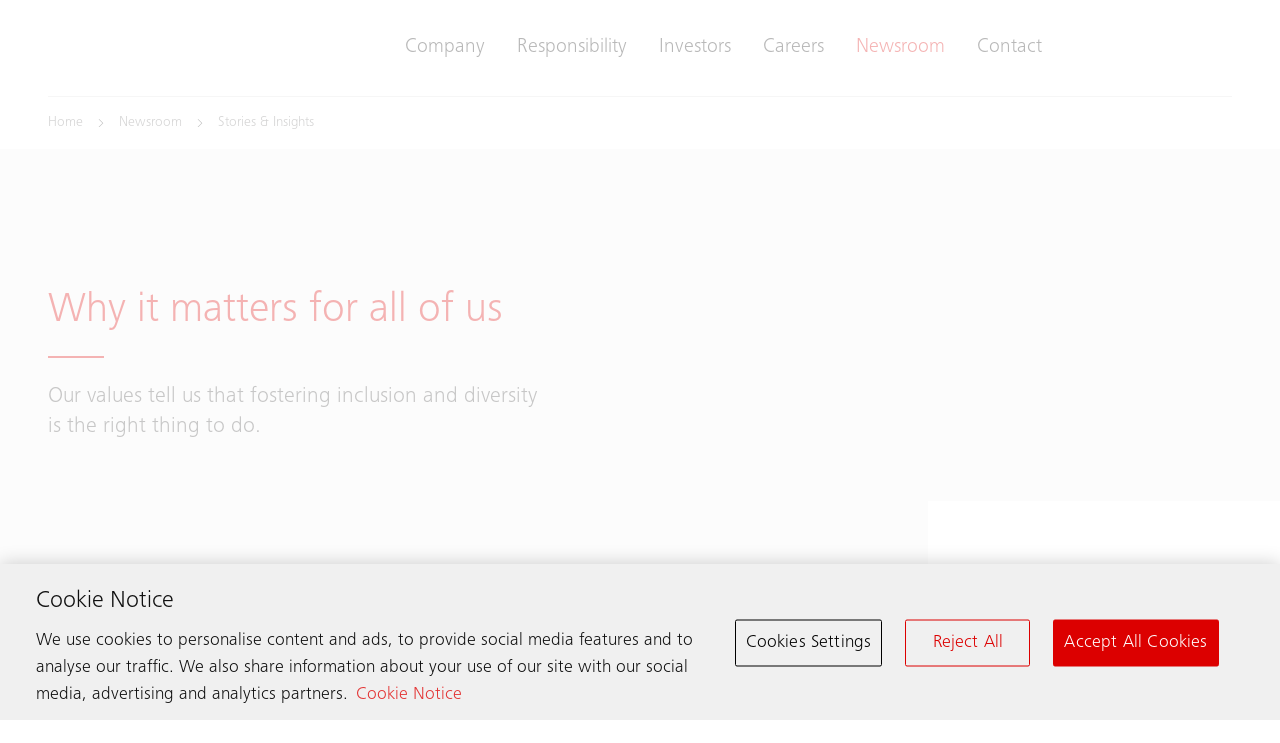

--- FILE ---
content_type: text/html;charset=utf-8
request_url: https://group.schindler.com/en/media/stories/inclusion-and-diversity-why-it-matters.html
body_size: 13500
content:

<!DOCTYPE HTML>

<html lang="en" dir="ltr">
    <head>
    <meta charset="UTF-8"/>
    <title>Inclusion &amp; Diversity - Why it matters for all of us  | Schindler Group</title>
    
    <meta name="description" content="Our values tell us that fostering inclusion and diversity is the right thing to do. "/>
    <meta name="template" content="t06_article"/>
    <meta name="viewport" content="width=device-width, initial-scale=1"/>
    

    
    
<script defer="defer" type="text/javascript" src="/.rum/@adobe/helix-rum-js@%5E2/dist/rum-standalone.js"></script>
<link rel="canonical" href="https://group.schindler.com/en/media/stories/inclusion-and-diversity-why-it-matters.html"/>

    
  <meta property="og:title" content="Why it matters for all of us "/>

  <meta property="og:description" content="Our values tell us that fostering inclusion and diversity is the right thing to do. "/>

  <meta property="og:url" content="https://group.schindler.com/en/media/stories/inclusion-and-diversity-why-it-matters"/>

  <meta property="twitter:card" content="summary_large_image"/>

  <meta property="og:site_name" content="Welcome to the Schindler Group"/>

  <meta property="og:locale" content="en"/>

  <meta property="og:type" content="article"/>

  <meta property="article:published_time" content="2022-01-13"/>

  <meta property="og:image" content="https://group.schindler.com/content/dam/website/global/images/careers/schindler-diversity-at-schindler.jpg/_jcr_content/renditions/original.image_file.1120.630.file/schindler-diversity-at-schindler.jpg"/>

  <meta property="twitter:image:alt" content="Diversity at Schindler"/>

    <!-- Content Security Policy -->

  <meta http-equiv="Content-Security-Policy" content="default-src &#39;self&#39; https://group.schindler.com; script-src &#39;report-sample&#39; &#39;self&#39; &#39;unsafe-inline&#39; https://*.hubspotusercontent-na1.net https://activitymap.adobe.com https://assets.adobedtm.com https://bat.bing.com https://cdn.cookielaw.org https://cdn.jsdelivr.net https://cdn.tt.omtrdc.net https://connect.facebook.net https://exc-unifiedcontent.experience.adobe.net https://forms.hsforms.com https://geolocation.onetrust.com https://gist.github.com https://googleads.g.doubleclick.net https://group.schindler.com https://irpages2.equitystory.com https://js.hs-analytics.net https://js.hs-banner.com https://js.hs-scripts.com https://js.hsforms.net https://js.hubspot.com https://js.usemessages.com/conversations-embed.js https://platform.linkedin.com https://platform.twitter.com https://player.vimeo.com https://s16.tiktokcdn.com https://sf16-scmcdn-sg.ibytedtos.com/goofy/tiktok/falcon/embed https://snap.licdn.com https://stoerungsmeldung.haushahn.de https://web-sdk.aptrinsic.com https://www.google-analytics.com https://www.google.com https://www.googleadservices.com https://www.googletagmanager.com https://www.gstatic.com https://www.tiktok.com https://www.youtube.com; style-src &#39;report-sample&#39; &#39;self&#39; &#39;unsafe-inline&#39; https://cdn.jsdelivr.net https://cdn.tt.omtrdc.net https://exc-unifiedcontent.experience.adobe.net https://github.githubassets.com https://group.schindler.com https://s16.tiktokcdn.com https://web-sdk.aptrinsic.com; object-src &#39;none&#39;; base-uri &#39;self&#39; https://group.schindler.com; connect-src &#39;self&#39; https://*.112.2o7.net https://*.hubspot.com https://analytics.google.com https://api.hubspot.com https://cdn.cookielaw.org https://cdn.linkedin.oribi.io https://dpm.demdex.net https://esp-m.aptrinsic.com https://exc-unifiedcontent.experience.adobe.net https://forms.hsforms.com https://geolocation.onetrust.com https://google.com https://group.schindler.com https://ims-na1.adobelogin.com https://notify.adobe.io https://privacyportal-de.onetrust.com https://px.ads.linkedin.com https://region1.google-analytics.com https://schindler.tt.omtrdc.net https://sf-hs-sg.ibytedtos.com https://smetrics.schindler.com https://stats.g.doubleclick.net https://telemetry.adobe.io https://vimeo.com https://www.facebook.com https://www.google-analytics.com https://www.google.com; font-src &#39;self&#39; data: https://group.schindler.com https://use.typekit.net; frame-src &#39;self&#39; https://*.doubleclick.net https://activitymap.adobe.com https://charts3.equitystory.com https://forms.hsforms.com https://irpages2.eqs.com https://platform.twitter.com https://player.vimeo.com https://schindler.demdex.net https://schindler.experiencecloud.adobe.com https://stoerungsmeldung.haushahn.de https://www.facebook.com https://www.google.com https://www.googletagmanager.com https://www.instagram.com https://www.linkedin.com https://www.schindlerplus.ch https://www.tiktok.com https://www.youtube-nocookie.com/; img-src  https://region1.google-analytics.com &#39;self&#39; data: https://*.doubleclick.net https://*.hsforms.com https://*.privacysandbox.googleadservices.com https://bat.bing.com https://cdn.cookielaw.org https://cm.everesttech.net https://dpm.demdex.net https://exc-unifiedcontent.experience.adobe.net https://google.com https://googleads.g.doubleclick.net https://group.schindler.com https://insight.adsrvr.org https://js.hsforms.net https://perf.hsforms.com https://px.ads.linkedin.com https://px4.ads.linkedin.com https://schindlerwebsiteglobalproduction.112.2o7.net https://schindlerwebsiteglobalstage.112.2o7.net https://smetrics.schindler.com https://track.hubspot.com https://www.facebook.com https://www.google-analytics.com https://www.google.com https://www.google.de https://www.googletagmanager.com https://www.linkedin.com; manifest-src &#39;self&#39;; media-src &#39;self&#39; https://group.schindler.com; worker-src &#39;self&#39;; form-action &#39;self&#39; https://*.hsforms.com https://*.hubspot.com https://api.schindler-kontakte.de https://group.schindler.com https://www.facebook.com; "/>




<link rel="apple-touch-icon" sizes="180x180" href="/etc.clientlibs/schindler-aem/clientlibs/sc.app/resources/favicon/apple-touch-icon.png"/>
<link rel="icon" type="image/png" sizes="32x32" href="/etc.clientlibs/schindler-aem/clientlibs/sc.app/resources/favicon/favicon-32x32.png"/>
<link rel="icon" type="image/png" sizes="16x16" href="/etc.clientlibs/schindler-aem/clientlibs/sc.app/resources/favicon/favicon-16x16.png"/>
<link rel="mask-icon" href="/etc.clientlibs/schindler-aem/clientlibs/sc.app/resources/favicon/safari-pinned-tab.svg" color="red"/>


  <script type="application/ld+json">
    {
      "@context" : "https://schema.org",
      "@type" : "WebSite",
      "name" : "Schindler Group",
      "url" : "https://group.schindler.com/"
    }
  </script>



  
<link href="/etc.clientlibs/schindler-aem/clientlibs/sc.app.lc-390fdd5e0a3c0082f2943c5e4de661ae-lc.min.css" rel="stylesheet" type="text/css">

  


  
<link href="/etc.clientlibs/schindler-aem/clientlibs/sc.corecomponents.lc-d1703b5bb594a3cee72be5aeaad07387-lc.min.css" rel="stylesheet" type="text/css">

  








  <script src="https://cdn.cookielaw.org/scripttemplates/otSDKStub.js" data-document-language="true" type="text/javascript" charset="UTF-8" data-domain-script="80716f83-390b-4197-8c79-dae805ffd0b5"></script>
  <script type="text/javascript">
    function OptanonWrapper() { }
  </script>

  
    <script type="text/plain" class="optanon-category-prf">
      (function(w,d,s,l,i){w[l]=w[l]||[];w[l].push({'gtm.start':
new Date().getTime(),event:'gtm.js'});var f=d.getElementsByTagName(s)[0],
j=d.createElement(s),dl=l!='dataLayer'?'&l='+l:'';j.async=true;j.src=
'https://www.googletagmanager.com/gtm.js?id='+i+dl;f.parentNode.insertBefore(j,f);
})(window,document,'script','dataLayer','GTM-T29W5V22');
    </script>
  

  
    <script type="text/plain" class="optanon-category-trg">
      _linkedin_partner_id = '2767185';
window._linkedin_data_partner_ids = window._linkedin_data_partner_ids || [];
window._linkedin_data_partner_ids.push(_linkedin_partner_id);

(function(l) {
    if (!l) {
        window.lintrk = function(a,b)
        {window.lintrk.q.push([a,b])};
        window.lintrk.q=[]
    }
    var s = document.getElementsByTagName('script')[0];
    var b = document.createElement('script');
    b.type = 'text/javascript';b.async = true;
    b.src = 'https://snap.licdn.com/li.lms-analytics/insight.min.js';
    s.parentNode.insertBefore(b, s);
var n = document.createElement('noscript');
var i =  document.createElement('img');
i.src = "https://px.ads.linkedin.com/collect/?pid=2767185&fmt=gif";
i.height = "1";
i.width = "1";
i.style = "display:none;";
i.alt = "";
n.appendChild(i);
 s.parentNode.insertBefore(n, s);
})(window.lintrk);

    </script>
  

  







  <script id="hs-script-loader" type="text/plain" class="optanon-category-prf" async defer src="//js.hs-scripts.com/5836948.js"></script>





  <meta name="google-site-verification" content="HUl2lqrJwGaSFhD9yBqU1M_QRUddMqhsuz4dO3Tq0dU" />





<meta name="robots" content="index, follow"/>


<link rel="canonical" href="https://group.schindler.com/en/media/stories/inclusion-and-diversity-why-it-matters.html"/>



  <link rel="alternate" hreflang="en" href="https://group.schindler.com/en/media/stories/inclusion-and-diversity-why-it-matters.html"/>




    
    
    

    

    



    


        <script type="text/javascript" src="//assets.adobedtm.com/64e404e84050/25964ee803cd/launch-9e0b53a2f4b6.min.js" async></script>


    
    
    

    
    
</head>
    <body class="article page basicpage" id="page-ad862ffdbb" data-cmp-data-layer-enabled>
        <script>
          window.adobeDataLayer = window.adobeDataLayer || [];
          adobeDataLayer.push({
              page: JSON.parse("{\x22page\u002Dad862ffdbb\x22:{\x22sc:market\x22:\x22group\x22,\x22sc:launch:skipConsent\x22:false,\x22sc:siteSection\x22:\x22media\x22,\x22sc:hierarchyLevel1\x22:\x22Newsroom\x22,\x22sc:hierarchyLevel2\x22:\x22Stories \x26 Insights\x22,\x22sc:hierarchyLevel3\x22:\x22Why it matters for all of us \x22,\x22sc:url\x22:\x22https:\/\/group.schindler.com\/en\/media\/stories\/inclusion\u002Dand\u002Ddiversity\u002Dwhy\u002Dit\u002Dmatters.html\x22,\x22sc:id\x22:\x22en : media : stories : inclusion\u002Dand\u002Ddiversity\u002Dwhy\u002Dit\u002Dmatters\x22,\x22sc:path\x22:\x22\/en\/media\/stories\/inclusion\u002Dand\u002Ddiversity\u002Dwhy\u002Dit\u002Dmatters\x22,\x22xdm:language\x22:\x22en\x22,\x22dc:description\x22:\x22Our values tell us that fostering inclusion and diversity is the right thing to do. \x22,\x22repo:path\x22:\x22\/content\/website\/group\/en\/media\/stories\/inclusion\u002Dand\u002Ddiversity\u002Dwhy\u002Dit\u002Dmatters.html\x22,\x22dc:title\x22:\x22Why it matters for all of us \x22,\x22xdm:tags\x22:[],\x22repo:modifyDate\x22:\x222023\u002D04\u002D27T12:44:56Z\x22,\x22xdm:template\x22:\x22\/conf\/schindler\u002Daem\/settings\/wcm\/templates\/t06_article\x22,\x22@type\x22:\x22wcm\u002Dio\/wcm\/core\/components\/page\/v2\/page\x22}}"),
              event:'cmp:show',
              eventInfo: {
                  path: 'page.page\u002Dad862ffdbb'
              }
          });
        </script>
        
        
            




            



            <div class="container sc-m-page">
  
    <sc-m-sticky-header-container class="sc-m-sticky-header-container">
      <header>
        <sc-m-country-switch api-url="https://group.schindler.com/en/media/stories/inclusion-and-diversity-why-it-matters.countryswitch.json" class="sc-m-country-switch">
</sc-m-country-switch>

<sc-m-header class="sc-m-header " id="t50_header-f4e698fd4b" data-cmp-data-layer="{&#34;t50_header-f4e698fd4b&#34;:{&#34;parentId&#34;:&#34;responsivegrid-882b27b504&#34;,&#34;@type&#34;:&#34;schindler-aem/core/components/templating/t50_header&#34;,&#34;dc:description&#34;:&#34;&#34;}}">
  <div class="sc-grid">
    <div class="sc-grid-row">
      <div class="sc-grid-col-mq1-12 sc-m-header__items-wrapper">
        <div class="sc-m-header__logo-wrapper">
          
<div class="sc-e-logo " title="Elevators, Escalators &amp; Moving Walks">
  <a class="sc-e-button sc-e-button--tertiary sc-e-button--icon-only sc-m-header__cta" tabindex="0" data-cmp-clickable="true" href="https://group.schindler.com/en.html">
    <span class="sc-h-screenreader-only">Elevators, Escalators &amp; Moving Walks</span>
    <sc-e-icon class="sc-e-icon sc-e-button__icon" icon-id="sc-icon-logo-schindler"></sc-e-icon>
  </a>
</div>

          


        </div>
        <div class="sc-m-header__navigation-wrapper">

          
          

<nav class="sc-m-header__navigation">
  <ul class="sc-m-header__navigation-list">
    <li class="sc-m-header__navigation-item">
      <a class="sc-m-header__navigation-link " data-flyout-id="flyoutId-company" data-cmp-clickable="true" href="https://group.schindler.com/en/company.html">Company</a>
    </li>
  
    <li class="sc-m-header__navigation-item">
      <a class="sc-m-header__navigation-link " data-flyout-id="flyoutId-responsibility" data-cmp-clickable="true" href="https://group.schindler.com/en/responsibility.html">Responsibility </a>
    </li>
  
    <li class="sc-m-header__navigation-item">
      <a class="sc-m-header__navigation-link " data-flyout-id="flyoutId-investor-relations" data-cmp-clickable="true" href="https://group.schindler.com/en/investor-relations.html">Investors</a>
    </li>
  
    <li class="sc-m-header__navigation-item">
      <a class="sc-m-header__navigation-link " data-flyout-id="flyoutId-careers" data-cmp-clickable="true" href="https://group.schindler.com/en/careers.html">Careers</a>
    </li>
  
    <li class="sc-m-header__navigation-item">
      <a class="sc-m-header__navigation-link sc-m-navigation__item-link--is-current-page" data-flyout-id="flyoutId-media" data-cmp-clickable="true" href="https://group.schindler.com/en/media.html">Newsroom</a>
    </li>
  
    <li class="sc-m-header__navigation-item">
      <a class="sc-m-header__navigation-link " data-flyout-id="flyoutId-contact" data-cmp-clickable="true" href="https://group.schindler.com/en/contact.html">Contact</a>
    </li>
  </ul>
</nav>

        </div>
        <div class="sc-m-header__cta-wrapper">
          
  <a class="sc-e-button sc-e-button--tertiary sc-e-button--icon-only sc-m-header__cta sc-m-header__cta--search " title="Search" data-cmp-clickable="true" href="https://group.schindler.com/en/system/search.html">
    <span class="sc-h-screenreader-only">Search</span>
    <sc-e-icon class="sc-e-icon sc-e-button__icon" icon-id="sc-icon-search"></sc-e-icon>
  </a>

        
          
  <a class="sc-e-button sc-e-button--tertiary sc-e-button--icon-only sc-m-header__cta " target="_self" title="Schindler worldwide" data-cmp-clickable="true" href="https://group.schindler.com/en/system/worldwide.html">
    <span class="sc-h-screenreader-only">Schindler worldwide</span>
    <sc-e-icon class="sc-e-icon sc-e-button__icon" icon-id="sc-icon-global"></sc-e-icon>
  </a>

        </div>
        
        <div class="sc-m-header__menu-toggle-wrapper">
          <button type="button" class="sc-e-button sc-e-button--tertiary sc-e-button--icon-only sc-m-header__cta sc-m-header__cta-burger" tabindex="0" aria-expanded="false" aria-controls="SCMainNavigation">
            <span class="sc-h-screenreader-only">Open navigation</span>
            <sc-e-icon class="sc-e-icon sc-e-button__icon" icon-id="sc-icon-menu" aria-expanded="false" aria-controls="SCMainNavigation"></sc-e-icon>
          </button>
        </div>
      </div>
    </div>
  </div>

  
  

<sc-m-navigation role="navigation" class="sc-m-navigation" id="SCMainNavigation" data-cmp-data-layer="{&#34;SCMainNavigation&#34;:{&#34;parentId&#34;:&#34;responsivegrid-882b27b504&#34;,&#34;@type&#34;:&#34;schindler-aem/core/components/templating/t50_header&#34;,&#34;dc:description&#34;:&#34;&#34;}}" aria-label="Navigation">

  
  <div class="sc-m-navigation__logo-group">
    
  
    <a class="sc-m-navigation__logo-link" data-cmp-clickable="true" href="https://group.schindler.com/en.html">
      <span class="sc-h-screenreader-only">Elevators, Escalators &amp; Moving Walks</span>
      <sc-e-icon class="sc-e-icon sc-m-navigation__logo" icon-id="sc-icon-logo-schindler" aria-hidden="true"></sc-e-icon>
    </a>
  

    
  

  </div>

  
  <ul class="sc-m-navigation__group-list">
    <li class="sc-m-navigation__item sc-m-navigation__item--priority">
      <a class="sc-m-navigation__item-link " data-flyout-id="flyoutId-company" data-cmp-clickable href="https://group.schindler.com/en/company.html">Company</a>

      
      <div class="sc-m-navigation__group sc-m-navigation__group--level-2">
        <ul class="sc-m-navigation__group-list" aria-label="Company">

          
          

          
          
            <li class="sc-m-navigation__item">
              <a class="sc-m-navigation__item-link  " data-cmp-clickable href="https://group.schindler.com/en/company/profile.html">Profile</a>

              
              
            </li>
          
            <li class="sc-m-navigation__item">
              <a class="sc-m-navigation__item-link  " data-cmp-clickable href="https://group.schindler.com/en/company/products.html">Products &amp; services</a>

              
              
            </li>
          
            <li class="sc-m-navigation__item">
              <a class="sc-m-navigation__item-link  " data-cmp-clickable href="https://group.schindler.com/en/company/innovations.html">Innovation</a>

              
              
            </li>
          
            <li class="sc-m-navigation__item">
              <a class="sc-m-navigation__item-link  " data-cmp-clickable href="https://group.schindler.com/en/company/culture.html">Our values</a>

              
              
            </li>
          
            <li class="sc-m-navigation__item">
              <a class="sc-m-navigation__item-link  " data-cmp-clickable href="https://group.schindler.com/en/company/history.html">History</a>

              
              
            </li>
          
            <li class="sc-m-navigation__item">
              <a class="sc-m-navigation__item-link  sc-m-navigation__item-link--has-level-3" data-cmp-clickable href="https://group.schindler.com/en/company/corporate-governance.html">Corporate Governance</a>

              
              <div class="sc-m-navigation__group sc-m-navigation__group--level-3">
                <ul class="sc-m-navigation__group-list" aria-label="Corporate Governance">

                  
                  <li class="sc-m-navigation__item">
                    <a class="sc-m-navigation__item-link" data-cmp-clickable href="https://group.schindler.com/en/company/corporate-governance.html">Overview</a>
                    <p class="sc-m-navigation__item-description">Our Corporate Governance Report contains the information required by the Directive on Information Relating to Corporate Governance issued by the SIX Swiss Exchange.</p>
                  </li>

                  
                  
                    <li class="sc-m-navigation__item">
                      <a class="sc-m-navigation__item-link " data-cmp-clickable href="https://group.schindler.com/en/company/corporate-governance/board-of-directors.html">Board of Directors</a>
                      <p class="sc-m-navigation__item-description">Find out more about the Board of Directors of the Schindler Group.</p>
                    </li>
                  
                    <li class="sc-m-navigation__item">
                      <a class="sc-m-navigation__item-link " data-cmp-clickable href="https://group.schindler.com/en/company/corporate-governance/board-of-committees.html">Board Committees</a>
                      <p class="sc-m-navigation__item-description">The Board of Directors delegates certain duties to committees formed from its own members. It has appointed four standing committees.</p>
                    </li>
                  
                    <li class="sc-m-navigation__item">
                      <a class="sc-m-navigation__item-link " data-cmp-clickable href="https://group.schindler.com/en/company/corporate-governance/group-executive-committee.html">Group Executive Committee</a>
                      <p class="sc-m-navigation__item-description">Meet the Members of Group Executive Committee of the Schindler Group.</p>
                    </li>
                  
                    <li class="sc-m-navigation__item">
                      <a class="sc-m-navigation__item-link " data-cmp-clickable href="https://group.schindler.com/en/company/corporate-governance/organizational-regulations.html">Organizational regulations</a>
                      <p class="sc-m-navigation__item-description">The Organizational Regulations of the Schindler Group are based on articles 716, 716a and 716b of the Swiss Code of Obligations and the Articles of Association of Schindler Holding Ltd.</p>
                    </li>
                  
                    <li class="sc-m-navigation__item">
                      <a class="sc-m-navigation__item-link " data-cmp-clickable href="https://group.schindler.com/en/company/corporate-governance/articles-of-association.html">Articles of Association</a>
                      <p class="sc-m-navigation__item-description">Read the current binding German version of the Articles of Association of Schindler Holding Ltd., as well as the English translation.</p>
                    </li>
                  
                </ul>
                <button type="button" class="sc-m-navigation__back sc-m-navigation__back--level-3">
                  <span class="sc-h-screenreader-only">Go back</span>
                  <sc-e-icon class="sc-e-icon sc-m-navigation__back-icon" icon-id="sc-icon-arrow-left" aria-hidden="true"></sc-e-icon>
                </button>
                <button type="button" class="sc-m-navigation__close" title="Close navigation">
                  <span class="sc-h-screenreader-only">Close navigation</span>
                  <sc-e-icon class="sc-e-icon sc-m-navigation__close-icon" icon-id="sc-icon-close" aria-hidden="true"></sc-e-icon>
                </button>
              </div>
            </li>
          
            <li class="sc-m-navigation__item">
              <a class="sc-m-navigation__item-link  sc-m-navigation__item-link--has-level-3" data-cmp-clickable href="https://group.schindler.com/en/company/suppliers.html">Suppliers</a>

              
              <div class="sc-m-navigation__group sc-m-navigation__group--level-3">
                <ul class="sc-m-navigation__group-list" aria-label="Suppliers">

                  
                  <li class="sc-m-navigation__item">
                    <a class="sc-m-navigation__item-link" data-cmp-clickable href="https://group.schindler.com/en/company/suppliers.html">Overview</a>
                    <p class="sc-m-navigation__item-description">Our Strategic Sourcing Organization works closely with our regional sourcing organizations to deliver competitive, innovative, and sustainable supply solutions for Schindler globally. </p>
                  </li>

                  
                  
                    <li class="sc-m-navigation__item">
                      <a class="sc-m-navigation__item-link " data-cmp-clickable href="https://group.schindler.com/en/company/suppliers/global-organization.html">Global organization</a>
                      <p class="sc-m-navigation__item-description">Our global purchasing organization is managed by a network of category and country teams, who work closely together to achieve maximum results.</p>
                    </li>
                  
                    <li class="sc-m-navigation__item">
                      <a class="sc-m-navigation__item-link " data-cmp-clickable href="https://group.schindler.com/en/company/suppliers/spend-categories.html">Spend categories</a>
                      <p class="sc-m-navigation__item-description">The Category structure defines the global material and service categories supplying the Schindler Group and drives the management of the spend and the supply base.</p>
                    </li>
                  
                </ul>
                <button type="button" class="sc-m-navigation__back sc-m-navigation__back--level-3">
                  <span class="sc-h-screenreader-only">Go back</span>
                  <sc-e-icon class="sc-e-icon sc-m-navigation__back-icon" icon-id="sc-icon-arrow-left" aria-hidden="true"></sc-e-icon>
                </button>
                <button type="button" class="sc-m-navigation__close" title="Close navigation">
                  <span class="sc-h-screenreader-only">Close navigation</span>
                  <sc-e-icon class="sc-e-icon sc-m-navigation__close-icon" icon-id="sc-icon-close" aria-hidden="true"></sc-e-icon>
                </button>
              </div>
            </li>
          
        </ul>
        
        
  
  <a class="sc-e-button sc-e-button--icon-left sc-m-navigation__cta" target="_self" title="Schindler worldwide" href="https://group.schindler.com/en/system/worldwide.html">
    <span class="sc-e-button__label">Schindler worldwide</span>
    <sc-e-icon class="sc-e-icon sc-e-button__icon" icon-id="sc-icon-global" title="Schindler worldwide"></sc-e-icon>
  </a>

        
        
  
  

        
        <button type="button" class="sc-m-navigation__back sc-m-navigation__back--level-2">
          <span class="sc-h-screenreader-only">Go back</span>
          <sc-e-icon class="sc-e-icon sc-m-navigation__back-icon" icon-id="sc-icon-arrow-left" aria-hidden="true"></sc-e-icon>
        </button>
        <button type="button" class="sc-m-navigation__close" title="Close navigation">
          <span class="sc-h-screenreader-only">Close navigation</span>
          <sc-e-icon class="sc-e-icon sc-m-navigation__close-icon" icon-id="sc-icon-close" aria-hidden="true"></sc-e-icon>
        </button>
      </div>
    </li>
  
    <li class="sc-m-navigation__item sc-m-navigation__item--priority">
      <a class="sc-m-navigation__item-link " data-flyout-id="flyoutId-responsibility" data-cmp-clickable href="https://group.schindler.com/en/responsibility.html">Responsibility </a>

      
      <div class="sc-m-navigation__group sc-m-navigation__group--level-2">
        <ul class="sc-m-navigation__group-list" aria-label="Responsibility ">

          
          <li class="sc-m-navigation__item">
            <a class="sc-m-navigation__item-link " data-cmp-clickable href="https://group.schindler.com/en/responsibility.html">Overview</a>
          </li>

          
          
            <li class="sc-m-navigation__item">
              <a class="sc-m-navigation__item-link  " data-cmp-clickable href="https://group.schindler.com/en/responsibility/roadmap.html">Our Sustainability Roadmap</a>

              
              
            </li>
          
            <li class="sc-m-navigation__item">
              <a class="sc-m-navigation__item-link  " data-cmp-clickable href="https://group.schindler.com/en/responsibility/climate-transition-plan.html">Climate Transition Plan</a>

              
              
            </li>
          
            <li class="sc-m-navigation__item">
              <a class="sc-m-navigation__item-link  sc-m-navigation__item-link--has-level-3" data-cmp-clickable href="https://group.schindler.com/en/responsibility/environment.html">Environment</a>

              
              <div class="sc-m-navigation__group sc-m-navigation__group--level-3">
                <ul class="sc-m-navigation__group-list" aria-label="Environment">

                  
                  

                  
                  
                    <li class="sc-m-navigation__item">
                      <a class="sc-m-navigation__item-link " data-cmp-clickable href="https://group.schindler.com/en/responsibility/environment/climate.html">Climate</a>
                      <p class="sc-m-navigation__item-description">We are continually searching for innovative ways to reduce the carbon intensity of our vehicle fleet. And, by increasing the use of remote monitoring and adaptive servicing of our products, we are further reducing the need to travel.</p>
                    </li>
                  
                    <li class="sc-m-navigation__item">
                      <a class="sc-m-navigation__item-link " data-cmp-clickable href="https://group.schindler.com/en/responsibility/environment/production-site-ecology.html">Environmental management at our sites</a>
                      <p class="sc-m-navigation__item-description">We are continuously looking for ways to do more to tackle climate change through minimizing our environmental impact at our sites.</p>
                    </li>
                  
                </ul>
                <button type="button" class="sc-m-navigation__back sc-m-navigation__back--level-3">
                  <span class="sc-h-screenreader-only">Go back</span>
                  <sc-e-icon class="sc-e-icon sc-m-navigation__back-icon" icon-id="sc-icon-arrow-left" aria-hidden="true"></sc-e-icon>
                </button>
                <button type="button" class="sc-m-navigation__close" title="Close navigation">
                  <span class="sc-h-screenreader-only">Close navigation</span>
                  <sc-e-icon class="sc-e-icon sc-m-navigation__close-icon" icon-id="sc-icon-close" aria-hidden="true"></sc-e-icon>
                </button>
              </div>
            </li>
          
            <li class="sc-m-navigation__item">
              <a class="sc-m-navigation__item-link  sc-m-navigation__item-link--has-level-3" data-cmp-clickable href="https://group.schindler.com/en/responsibility/people.html">People</a>

              
              <div class="sc-m-navigation__group sc-m-navigation__group--level-3">
                <ul class="sc-m-navigation__group-list" aria-label="People">

                  
                  

                  
                  
                    <li class="sc-m-navigation__item">
                      <a class="sc-m-navigation__item-link " data-cmp-clickable href="https://group.schindler.com/en/responsibility/people/inclusion-and-diversity.html">Inclusion &amp; Diversity</a>
                      <p class="sc-m-navigation__item-description">Our global presence gives us access to the full spectrum of human diversity – reinforcing our ability to adapt and innovate.</p>
                    </li>
                  
                    <li class="sc-m-navigation__item">
                      <a class="sc-m-navigation__item-link " data-cmp-clickable href="https://group.schindler.com/en/responsibility/people/safety.html">Safety</a>
                      <p class="sc-m-navigation__item-description">Every day, we move more than 2 billion passengers, who rely on our products to get around – that means the safety and reliability of our products are critical.</p>
                    </li>
                  
                    <li class="sc-m-navigation__item">
                      <a class="sc-m-navigation__item-link " data-cmp-clickable href="https://group.schindler.com/en/responsibility/people/communities.html">Communities</a>
                      <p class="sc-m-navigation__item-description">We make a positive contribution to communities through our targeted Responsibility initiatives.</p>
                    </li>
                  
                </ul>
                <button type="button" class="sc-m-navigation__back sc-m-navigation__back--level-3">
                  <span class="sc-h-screenreader-only">Go back</span>
                  <sc-e-icon class="sc-e-icon sc-m-navigation__back-icon" icon-id="sc-icon-arrow-left" aria-hidden="true"></sc-e-icon>
                </button>
                <button type="button" class="sc-m-navigation__close" title="Close navigation">
                  <span class="sc-h-screenreader-only">Close navigation</span>
                  <sc-e-icon class="sc-e-icon sc-m-navigation__close-icon" icon-id="sc-icon-close" aria-hidden="true"></sc-e-icon>
                </button>
              </div>
            </li>
          
            <li class="sc-m-navigation__item">
              <a class="sc-m-navigation__item-link  sc-m-navigation__item-link--has-level-3" data-cmp-clickable href="https://group.schindler.com/en/responsibility/value-chain.html">Value chain</a>

              
              <div class="sc-m-navigation__group sc-m-navigation__group--level-3">
                <ul class="sc-m-navigation__group-list" aria-label="Value chain">

                  
                  

                  
                  
                    <li class="sc-m-navigation__item">
                      <a class="sc-m-navigation__item-link " data-cmp-clickable href="https://group.schindler.com/en/responsibility/value-chain/product-sustainability.html">Product sustainability</a>
                      <p class="sc-m-navigation__item-description">Quality and innovation guide our investments to improve the environmental performance of our products.</p>
                    </li>
                  
                    <li class="sc-m-navigation__item">
                      <a class="sc-m-navigation__item-link " data-cmp-clickable href="https://group.schindler.com/en/responsibility/value-chain/smart-urban-mobility.html">Pioneer smart urban mobility</a>
                      <p class="sc-m-navigation__item-description">We pioneer smart mobility with our ideas &amp; solutions, keeping an ever-growing urban world easily accessible and making each trip safe, efficient, and secure.</p>
                    </li>
                  
                    <li class="sc-m-navigation__item">
                      <a class="sc-m-navigation__item-link " data-cmp-clickable href="https://group.schindler.com/en/responsibility/value-chain/supply-chain-engagement.html">Supply Chain engagement</a>
                      <p class="sc-m-navigation__item-description">We are committed to increase sustainability and environmental awareness in our supply chain while maintaining high standards of safety &amp; quality.</p>
                    </li>
                  
                    <li class="sc-m-navigation__item">
                      <a class="sc-m-navigation__item-link " data-cmp-clickable href="https://group.schindler.com/en/responsibility/value-chain/cyber-resilient-across-the-organization.html">Cyber resilient across the organization</a>
                      <p class="sc-m-navigation__item-description">Information security is not the exclusive domain of our IT department – we want it to be everyone’s business. Building our cyber resilience is part of our corporate risk management approach and an ongoing effort.</p>
                    </li>
                  
                </ul>
                <button type="button" class="sc-m-navigation__back sc-m-navigation__back--level-3">
                  <span class="sc-h-screenreader-only">Go back</span>
                  <sc-e-icon class="sc-e-icon sc-m-navigation__back-icon" icon-id="sc-icon-arrow-left" aria-hidden="true"></sc-e-icon>
                </button>
                <button type="button" class="sc-m-navigation__close" title="Close navigation">
                  <span class="sc-h-screenreader-only">Close navigation</span>
                  <sc-e-icon class="sc-e-icon sc-m-navigation__close-icon" icon-id="sc-icon-close" aria-hidden="true"></sc-e-icon>
                </button>
              </div>
            </li>
          
            <li class="sc-m-navigation__item">
              <a class="sc-m-navigation__item-link  sc-m-navigation__item-link--has-level-3" data-cmp-clickable href="https://group.schindler.com/en/responsibility/ethics-and-compliance.html">Ethics and compliance</a>

              
              <div class="sc-m-navigation__group sc-m-navigation__group--level-3">
                <ul class="sc-m-navigation__group-list" aria-label="Ethics and compliance">

                  
                  <li class="sc-m-navigation__item">
                    <a class="sc-m-navigation__item-link" data-cmp-clickable href="https://group.schindler.com/en/responsibility/ethics-and-compliance.html">Overview</a>
                    <p class="sc-m-navigation__item-description">All Schindler employees commit themselves to observe the highest ethical standards of professional and personal conduct in their interactions with …</p>
                  </li>

                  
                  
                    <li class="sc-m-navigation__item">
                      <a class="sc-m-navigation__item-link " data-cmp-clickable href="https://group.schindler.com/en/responsibility/ethics-and-compliance/educate.html">Educate</a>
                      <p class="sc-m-navigation__item-description">In the Educate stage of the Compliance Program activities &amp; processes are implemented which are designed to avoid compliance violations before they occur.</p>
                    </li>
                  
                    <li class="sc-m-navigation__item">
                      <a class="sc-m-navigation__item-link " data-cmp-clickable href="https://group.schindler.com/en/responsibility/ethics-and-compliance/examine.html">Examine</a>
                      <p class="sc-m-navigation__item-description">In the Examine stage of the Compliance Program processes to detect hints of possible violations (&#34;Red Flags&#34;) are implemented.</p>
                    </li>
                  
                    <li class="sc-m-navigation__item">
                      <a class="sc-m-navigation__item-link " data-cmp-clickable href="https://group.schindler.com/en/responsibility/ethics-and-compliance/enforce.html">Enforce</a>
                      <p class="sc-m-navigation__item-description">In the Enforce stage of the Compliance Program suspicions of violations are investigated, corrective actions taken and the responsible employees sanctioned.</p>
                    </li>
                  
                </ul>
                <button type="button" class="sc-m-navigation__back sc-m-navigation__back--level-3">
                  <span class="sc-h-screenreader-only">Go back</span>
                  <sc-e-icon class="sc-e-icon sc-m-navigation__back-icon" icon-id="sc-icon-arrow-left" aria-hidden="true"></sc-e-icon>
                </button>
                <button type="button" class="sc-m-navigation__close" title="Close navigation">
                  <span class="sc-h-screenreader-only">Close navigation</span>
                  <sc-e-icon class="sc-e-icon sc-m-navigation__close-icon" icon-id="sc-icon-close" aria-hidden="true"></sc-e-icon>
                </button>
              </div>
            </li>
          
            <li class="sc-m-navigation__item">
              <a class="sc-m-navigation__item-link  " data-cmp-clickable href="https://group.schindler.com/en/responsibility/policies-and-reports.html">Policies and reports</a>

              
              
            </li>
          
        </ul>
        
        
  
  <a class="sc-e-button sc-e-button--icon-left sc-m-navigation__cta" target="_self" title="Schindler worldwide" href="https://group.schindler.com/en/system/worldwide.html">
    <span class="sc-e-button__label">Schindler worldwide</span>
    <sc-e-icon class="sc-e-icon sc-e-button__icon" icon-id="sc-icon-global" title="Schindler worldwide"></sc-e-icon>
  </a>

        
        
  
  

        
        <button type="button" class="sc-m-navigation__back sc-m-navigation__back--level-2">
          <span class="sc-h-screenreader-only">Go back</span>
          <sc-e-icon class="sc-e-icon sc-m-navigation__back-icon" icon-id="sc-icon-arrow-left" aria-hidden="true"></sc-e-icon>
        </button>
        <button type="button" class="sc-m-navigation__close" title="Close navigation">
          <span class="sc-h-screenreader-only">Close navigation</span>
          <sc-e-icon class="sc-e-icon sc-m-navigation__close-icon" icon-id="sc-icon-close" aria-hidden="true"></sc-e-icon>
        </button>
      </div>
    </li>
  
    <li class="sc-m-navigation__item sc-m-navigation__item--priority">
      <a class="sc-m-navigation__item-link " data-flyout-id="flyoutId-investor-relations" data-cmp-clickable href="https://group.schindler.com/en/investor-relations.html">Investors</a>

      
      <div class="sc-m-navigation__group sc-m-navigation__group--level-2">
        <ul class="sc-m-navigation__group-list" aria-label="Investors">

          
          <li class="sc-m-navigation__item">
            <a class="sc-m-navigation__item-link " data-cmp-clickable href="https://group.schindler.com/en/investor-relations.html">Overview</a>
          </li>

          
          
            <li class="sc-m-navigation__item">
              <a class="sc-m-navigation__item-link  sc-m-navigation__item-link--has-level-3" data-cmp-clickable href="https://group.schindler.com/en/investor-relations/share-information.html">Share information</a>

              
              <div class="sc-m-navigation__group sc-m-navigation__group--level-3">
                <ul class="sc-m-navigation__group-list" aria-label="Share information">

                  
                  <li class="sc-m-navigation__item">
                    <a class="sc-m-navigation__item-link" data-cmp-clickable href="https://group.schindler.com/en/investor-relations/share-information.html">Overview</a>
                    <p class="sc-m-navigation__item-description">Schindler registered shares &amp; participation certificates are traded on the Swiss stock exchange since November 1, 1971.</p>
                  </li>

                  
                  
                    <li class="sc-m-navigation__item">
                      <a class="sc-m-navigation__item-link " data-cmp-clickable href="https://group.schindler.com/en/investor-relations/share-information/share-prices.html">Share price charts</a>
                      <p class="sc-m-navigation__item-description">Data is delayed by at least 15 minutes. All quotes are in local exchange time.</p>
                    </li>
                  
                    <li class="sc-m-navigation__item">
                      <a class="sc-m-navigation__item-link " data-cmp-clickable href="https://group.schindler.com/en/investor-relations/share-information/capital-structure.html">Share capital structure</a>
                      <p class="sc-m-navigation__item-description">Learn more about our capital structure and shareholders</p>
                    </li>
                  
                    <li class="sc-m-navigation__item">
                      <a class="sc-m-navigation__item-link " data-cmp-clickable href="https://group.schindler.com/en/investor-relations/share-information/dividends.html">Dividends</a>
                      <p class="sc-m-navigation__item-description">The dividend policy is earnings-related and provides for a payout ratio of 50% to 80% of consolidated net profit.</p>
                    </li>
                  
                    <li class="sc-m-navigation__item">
                      <a class="sc-m-navigation__item-link " data-cmp-clickable href="https://group.schindler.com/en/investor-relations/share-information/coverage.html">Coverage and consensus</a>
                      <p class="sc-m-navigation__item-description">Schindler is covered by various analysts. Their views, forecasts, and expectations may not necessarily reflect those of the company.</p>
                    </li>
                  
                    <li class="sc-m-navigation__item">
                      <a class="sc-m-navigation__item-link " data-cmp-clickable href="https://group.schindler.com/en/investor-relations/share-information/share-buyback-program.html">Share buyback program </a>
                      <p class="sc-m-navigation__item-description">Please find the reporting on Schindler buyback program of registered shares and participation certificates.</p>
                    </li>
                  
                </ul>
                <button type="button" class="sc-m-navigation__back sc-m-navigation__back--level-3">
                  <span class="sc-h-screenreader-only">Go back</span>
                  <sc-e-icon class="sc-e-icon sc-m-navigation__back-icon" icon-id="sc-icon-arrow-left" aria-hidden="true"></sc-e-icon>
                </button>
                <button type="button" class="sc-m-navigation__close" title="Close navigation">
                  <span class="sc-h-screenreader-only">Close navigation</span>
                  <sc-e-icon class="sc-e-icon sc-m-navigation__close-icon" icon-id="sc-icon-close" aria-hidden="true"></sc-e-icon>
                </button>
              </div>
            </li>
          
            <li class="sc-m-navigation__item">
              <a class="sc-m-navigation__item-link  sc-m-navigation__item-link--has-level-3" data-cmp-clickable href="https://group.schindler.com/en/investor-relations/results.html">Results</a>

              
              <div class="sc-m-navigation__group sc-m-navigation__group--level-3">
                <ul class="sc-m-navigation__group-list" aria-label="Results">

                  
                  <li class="sc-m-navigation__item">
                    <a class="sc-m-navigation__item-link" data-cmp-clickable href="https://group.schindler.com/en/investor-relations/results.html">Overview</a>
                    <p class="sc-m-navigation__item-description">Schindler reports on its financial performance on a quarterly basis.</p>
                  </li>

                  
                  
                    <li class="sc-m-navigation__item">
                      <a class="sc-m-navigation__item-link " data-cmp-clickable href="https://group.schindler.com/en/investor-relations/results/archive.html">Archive</a>
                      <p class="sc-m-navigation__item-description">Schindler reports on its financial performance on a quarterly basis. The documents in the reporting archive are available online only. For an overview click the corresponding year.</p>
                    </li>
                  
                    <li class="sc-m-navigation__item">
                      <a class="sc-m-navigation__item-link " data-cmp-clickable href="https://group.schindler.com/en/investor-relations/results/definition-on-non-gaap-items.html">Non-GAAP measures</a>
                      <p class="sc-m-navigation__item-description">We include certain non-GAAP measures in our Group Review comprise, which are not accounting measures as defined by IFRS.</p>
                    </li>
                  
                </ul>
                <button type="button" class="sc-m-navigation__back sc-m-navigation__back--level-3">
                  <span class="sc-h-screenreader-only">Go back</span>
                  <sc-e-icon class="sc-e-icon sc-m-navigation__back-icon" icon-id="sc-icon-arrow-left" aria-hidden="true"></sc-e-icon>
                </button>
                <button type="button" class="sc-m-navigation__close" title="Close navigation">
                  <span class="sc-h-screenreader-only">Close navigation</span>
                  <sc-e-icon class="sc-e-icon sc-m-navigation__close-icon" icon-id="sc-icon-close" aria-hidden="true"></sc-e-icon>
                </button>
              </div>
            </li>
          
            <li class="sc-m-navigation__item">
              <a class="sc-m-navigation__item-link  " data-cmp-clickable href="https://group.schindler.com/en/investor-relations/financial-calendar.html">Financial calendar</a>

              
              
            </li>
          
            <li class="sc-m-navigation__item">
              <a class="sc-m-navigation__item-link  " data-cmp-clickable href="https://group.schindler.com/en/investor-relations/events.html">Events</a>

              
              
            </li>
          
            <li class="sc-m-navigation__item">
              <a class="sc-m-navigation__item-link  " data-cmp-clickable href="https://group.schindler.com/en/investor-relations/annual-general-meetings.html">General meetings</a>

              
              
            </li>
          
            <li class="sc-m-navigation__item">
              <a class="sc-m-navigation__item-link  " data-cmp-clickable href="https://group.schindler.com/en/investor-relations/contact.html">Investor Relations contact</a>

              
              
            </li>
          
        </ul>
        
        
  
  <a class="sc-e-button sc-e-button--icon-left sc-m-navigation__cta" target="_self" title="Schindler worldwide" href="https://group.schindler.com/en/system/worldwide.html">
    <span class="sc-e-button__label">Schindler worldwide</span>
    <sc-e-icon class="sc-e-icon sc-e-button__icon" icon-id="sc-icon-global" title="Schindler worldwide"></sc-e-icon>
  </a>

        
        
  
  

        
        <button type="button" class="sc-m-navigation__back sc-m-navigation__back--level-2">
          <span class="sc-h-screenreader-only">Go back</span>
          <sc-e-icon class="sc-e-icon sc-m-navigation__back-icon" icon-id="sc-icon-arrow-left" aria-hidden="true"></sc-e-icon>
        </button>
        <button type="button" class="sc-m-navigation__close" title="Close navigation">
          <span class="sc-h-screenreader-only">Close navigation</span>
          <sc-e-icon class="sc-e-icon sc-m-navigation__close-icon" icon-id="sc-icon-close" aria-hidden="true"></sc-e-icon>
        </button>
      </div>
    </li>
  
    <li class="sc-m-navigation__item sc-m-navigation__item--priority">
      <a class="sc-m-navigation__item-link " data-flyout-id="flyoutId-careers" data-cmp-clickable href="https://group.schindler.com/en/careers.html">Careers</a>

      
      <div class="sc-m-navigation__group sc-m-navigation__group--level-2">
        <ul class="sc-m-navigation__group-list" aria-label="Careers">

          
          <li class="sc-m-navigation__item">
            <a class="sc-m-navigation__item-link " data-cmp-clickable href="https://group.schindler.com/en/careers.html">Overview</a>
          </li>

          
          
            <li class="sc-m-navigation__item">
              <a class="sc-m-navigation__item-link  sc-m-navigation__item-link--has-level-3" data-cmp-clickable href="https://group.schindler.com/en/careers/who-we-are.html">Who we are</a>

              
              <div class="sc-m-navigation__group sc-m-navigation__group--level-3">
                <ul class="sc-m-navigation__group-list" aria-label="Who we are">

                  
                  <li class="sc-m-navigation__item">
                    <a class="sc-m-navigation__item-link" data-cmp-clickable href="https://group.schindler.com/en/careers/who-we-are.html">Overview</a>
                    <p class="sc-m-navigation__item-description">Together, we&#39;re building the future, keeping the world moving, and making our communities accessible and sustainable.</p>
                  </li>

                  
                  
                    <li class="sc-m-navigation__item">
                      <a class="sc-m-navigation__item-link " data-cmp-clickable href="https://group.schindler.com/en/careers/who-we-are/values.html">Our values</a>
                      <p class="sc-m-navigation__item-description">Our values are the foundation of everything we do and allow us to remain a leading global player in the elevator and escalator industry.</p>
                    </li>
                  
                    <li class="sc-m-navigation__item">
                      <a class="sc-m-navigation__item-link " data-cmp-clickable href="https://group.schindler.com/en/careers/who-we-are/diversity.html">Inclusion and diversity</a>
                      <p class="sc-m-navigation__item-description">By building inclusive and diverse teams, we are laying the foundation for creativity, innovation, and effective decision-making.</p>
                    </li>
                  
                </ul>
                <button type="button" class="sc-m-navigation__back sc-m-navigation__back--level-3">
                  <span class="sc-h-screenreader-only">Go back</span>
                  <sc-e-icon class="sc-e-icon sc-m-navigation__back-icon" icon-id="sc-icon-arrow-left" aria-hidden="true"></sc-e-icon>
                </button>
                <button type="button" class="sc-m-navigation__close" title="Close navigation">
                  <span class="sc-h-screenreader-only">Close navigation</span>
                  <sc-e-icon class="sc-e-icon sc-m-navigation__close-icon" icon-id="sc-icon-close" aria-hidden="true"></sc-e-icon>
                </button>
              </div>
            </li>
          
            <li class="sc-m-navigation__item">
              <a class="sc-m-navigation__item-link  " data-cmp-clickable href="https://group.schindler.com/en/careers/why-schindler.html">Why Schindler</a>

              
              
            </li>
          
            <li class="sc-m-navigation__item">
              <a class="sc-m-navigation__item-link  sc-m-navigation__item-link--has-level-3" data-cmp-clickable href="https://group.schindler.com/en/careers/work-and-grow.html">Work and grow at Schindler</a>

              
              <div class="sc-m-navigation__group sc-m-navigation__group--level-3">
                <ul class="sc-m-navigation__group-list" aria-label="Work and grow at Schindler">

                  
                  

                  
                  
                    <li class="sc-m-navigation__item">
                      <a class="sc-m-navigation__item-link " data-cmp-clickable href="https://group.schindler.com/en/careers/work-and-grow/compensation-and-benefits.html">Compensation and benefits</a>
                      <p class="sc-m-navigation__item-description">Discover more about Schindler employee compensation packages and benefits – and why competitive salaries are just the start.</p>
                    </li>
                  
                    <li class="sc-m-navigation__item">
                      <a class="sc-m-navigation__item-link " data-cmp-clickable href="https://group.schindler.com/en/careers/work-and-grow/professional-development.html">Professional development</a>
                      <p class="sc-m-navigation__item-description">The key to maintaining our proud legacy of Swiss precision engineering, attention to detail, and quality is making sure that all our people – at every level – are trained and ready.</p>
                    </li>
                  
                    <li class="sc-m-navigation__item">
                      <a class="sc-m-navigation__item-link " data-cmp-clickable href="https://group.schindler.com/en/careers/work-and-grow/leadership-growth.html">Leadership growth</a>
                      <p class="sc-m-navigation__item-description">We strongly believe in fostering a corporate culture of continuous development and providing a platform where our employees can grow.</p>
                    </li>
                  
                    <li class="sc-m-navigation__item">
                      <a class="sc-m-navigation__item-link " data-cmp-clickable href="https://group.schindler.com/en/careers/work-and-grow/career-development.html">Career development</a>
                      <p class="sc-m-navigation__item-description">We prioritize career development, offering tailored paths for growth and advancement. Explore diverse roles, acquire new skills, and seize opportunities for progression within our global organization.</p>
                    </li>
                  
                    <li class="sc-m-navigation__item">
                      <a class="sc-m-navigation__item-link " data-cmp-clickable href="https://group.schindler.com/en/careers/work-and-grow/international-careers.html">International careers</a>
                      <p class="sc-m-navigation__item-description">International assignments are a key part of how we develop our people. Grow your career internationally with Schindler.</p>
                    </li>
                  
                    <li class="sc-m-navigation__item">
                      <a class="sc-m-navigation__item-link " data-cmp-clickable href="https://group.schindler.com/en/careers/work-and-grow/work-life-balance.html">Work-life balance</a>
                      <p class="sc-m-navigation__item-description">Finding the right balance between work and life can be tough. We make it easier through flexible modern policies designed to meet diverse needs.</p>
                    </li>
                  
                </ul>
                <button type="button" class="sc-m-navigation__back sc-m-navigation__back--level-3">
                  <span class="sc-h-screenreader-only">Go back</span>
                  <sc-e-icon class="sc-e-icon sc-m-navigation__back-icon" icon-id="sc-icon-arrow-left" aria-hidden="true"></sc-e-icon>
                </button>
                <button type="button" class="sc-m-navigation__close" title="Close navigation">
                  <span class="sc-h-screenreader-only">Close navigation</span>
                  <sc-e-icon class="sc-e-icon sc-m-navigation__close-icon" icon-id="sc-icon-close" aria-hidden="true"></sc-e-icon>
                </button>
              </div>
            </li>
          
            <li class="sc-m-navigation__item">
              <a class="sc-m-navigation__item-link  sc-m-navigation__item-link--has-level-3" data-cmp-clickable href="https://group.schindler.com/en/careers/who-we-look-for.html">Who we look for</a>

              
              <div class="sc-m-navigation__group sc-m-navigation__group--level-3">
                <ul class="sc-m-navigation__group-list" aria-label="Who we look for">

                  
                  

                  
                  
                    <li class="sc-m-navigation__item">
                      <a class="sc-m-navigation__item-link " data-cmp-clickable href="https://group.schindler.com/en/careers/who-we-look-for/students-and-graduates.html">Students and graduates</a>
                      <p class="sc-m-navigation__item-description">Discover our wide range of apprenticeship, graduate, and internship opportunities that will launch your career and support your professional growth.</p>
                    </li>
                  
                    <li class="sc-m-navigation__item">
                      <a class="sc-m-navigation__item-link " data-cmp-clickable href="https://group.schindler.com/en/careers/who-we-look-for/experienced-professionals.html">Experienced professionals</a>
                      <p class="sc-m-navigation__item-description">Explore our open opportunities across various business functions, from engineering, IT, sales, and marketing, to communications, finance, quality management and HR, and embark on a thriving career with us.​</p>
                    </li>
                  
                </ul>
                <button type="button" class="sc-m-navigation__back sc-m-navigation__back--level-3">
                  <span class="sc-h-screenreader-only">Go back</span>
                  <sc-e-icon class="sc-e-icon sc-m-navigation__back-icon" icon-id="sc-icon-arrow-left" aria-hidden="true"></sc-e-icon>
                </button>
                <button type="button" class="sc-m-navigation__close" title="Close navigation">
                  <span class="sc-h-screenreader-only">Close navigation</span>
                  <sc-e-icon class="sc-e-icon sc-m-navigation__close-icon" icon-id="sc-icon-close" aria-hidden="true"></sc-e-icon>
                </button>
              </div>
            </li>
          
            <li class="sc-m-navigation__item">
              <a class="sc-m-navigation__item-link  " data-cmp-clickable href="https://group.schindler.com/en/careers/open-positions.html" target="_blank">Open positions</a>

              
              
            </li>
          
        </ul>
        
        
  
  <a class="sc-e-button sc-e-button--icon-left sc-m-navigation__cta" target="_self" title="Schindler worldwide" href="https://group.schindler.com/en/system/worldwide.html">
    <span class="sc-e-button__label">Schindler worldwide</span>
    <sc-e-icon class="sc-e-icon sc-e-button__icon" icon-id="sc-icon-global" title="Schindler worldwide"></sc-e-icon>
  </a>

        
        
  
  

        
        <button type="button" class="sc-m-navigation__back sc-m-navigation__back--level-2">
          <span class="sc-h-screenreader-only">Go back</span>
          <sc-e-icon class="sc-e-icon sc-m-navigation__back-icon" icon-id="sc-icon-arrow-left" aria-hidden="true"></sc-e-icon>
        </button>
        <button type="button" class="sc-m-navigation__close" title="Close navigation">
          <span class="sc-h-screenreader-only">Close navigation</span>
          <sc-e-icon class="sc-e-icon sc-m-navigation__close-icon" icon-id="sc-icon-close" aria-hidden="true"></sc-e-icon>
        </button>
      </div>
    </li>
  
    <li class="sc-m-navigation__item sc-m-navigation__item--priority">
      <a class="sc-m-navigation__item-link sc-m-navigation__item-link--is-current-page" data-flyout-id="flyoutId-media" data-cmp-clickable href="https://group.schindler.com/en/media.html">Newsroom</a>

      
      <div class="sc-m-navigation__group sc-m-navigation__group--level-2">
        <ul class="sc-m-navigation__group-list" aria-label="Newsroom">

          
          <li class="sc-m-navigation__item">
            <a class="sc-m-navigation__item-link " data-cmp-clickable href="https://group.schindler.com/en/media.html">Overview</a>
          </li>

          
          
            <li class="sc-m-navigation__item">
              <a class="sc-m-navigation__item-link  " data-cmp-clickable href="https://group.schindler.com/en/media/ad-hoc-announcements.html">Ad hoc Announcements</a>

              
              
            </li>
          
            <li class="sc-m-navigation__item">
              <a class="sc-m-navigation__item-link  " data-cmp-clickable href="https://group.schindler.com/en/media/press-releases.html">Press Releases English</a>

              
              
            </li>
          
            <li class="sc-m-navigation__item">
              <a class="sc-m-navigation__item-link  " data-cmp-clickable href="https://group.schindler.com/en/media/pressemitteilungen.html">Press Releases German</a>

              
              
            </li>
          
            <li class="sc-m-navigation__item">
              <a class="sc-m-navigation__item-link sc-m-navigation__item-link--is-current-page " data-cmp-clickable href="https://group.schindler.com/en/media/stories.html">Stories &amp; Insights</a>

              
              
            </li>
          
            <li class="sc-m-navigation__item">
              <a class="sc-m-navigation__item-link  " data-cmp-clickable href="https://group.schindler.com/en/media/references.html">References</a>

              
              
            </li>
          
            <li class="sc-m-navigation__item">
              <a class="sc-m-navigation__item-link  " data-cmp-clickable href="https://group.schindler.com/en/media/calendar-and-events.html">Calendar &amp; events</a>

              
              
            </li>
          
            <li class="sc-m-navigation__item">
              <a class="sc-m-navigation__item-link  " data-cmp-clickable href="https://group.schindler.com/en/media/subscription-service.html">Subscription service</a>

              
              
            </li>
          
            <li class="sc-m-navigation__item">
              <a class="sc-m-navigation__item-link  " data-cmp-clickable href="https://group.schindler.com/en/media/downloads.html">Downloads</a>

              
              
            </li>
          
            <li class="sc-m-navigation__item">
              <a class="sc-m-navigation__item-link  " data-cmp-clickable href="https://group.schindler.com/en/media/contact.html">Media contact</a>

              
              
            </li>
          
        </ul>
        
        
  
  <a class="sc-e-button sc-e-button--icon-left sc-m-navigation__cta" target="_self" title="Schindler worldwide" href="https://group.schindler.com/en/system/worldwide.html">
    <span class="sc-e-button__label">Schindler worldwide</span>
    <sc-e-icon class="sc-e-icon sc-e-button__icon" icon-id="sc-icon-global" title="Schindler worldwide"></sc-e-icon>
  </a>

        
        
  
  

        
        <button type="button" class="sc-m-navigation__back sc-m-navigation__back--level-2">
          <span class="sc-h-screenreader-only">Go back</span>
          <sc-e-icon class="sc-e-icon sc-m-navigation__back-icon" icon-id="sc-icon-arrow-left" aria-hidden="true"></sc-e-icon>
        </button>
        <button type="button" class="sc-m-navigation__close" title="Close navigation">
          <span class="sc-h-screenreader-only">Close navigation</span>
          <sc-e-icon class="sc-e-icon sc-m-navigation__close-icon" icon-id="sc-icon-close" aria-hidden="true"></sc-e-icon>
        </button>
      </div>
    </li>
  
    <li class="sc-m-navigation__item sc-m-navigation__item--priority">
      <a class="sc-m-navigation__item-link " data-flyout-id="flyoutId-contact" data-cmp-clickable href="https://group.schindler.com/en/contact.html">Contact</a>

      
      
    </li>
  </ul>

  
  
  <a class="sc-e-button sc-e-button--icon-left sc-m-navigation__cta" target="_self" title="Schindler worldwide" href="https://group.schindler.com/en/system/worldwide.html">
    <span class="sc-e-button__label">Schindler worldwide</span>
    <sc-e-icon class="sc-e-icon sc-e-button__icon" icon-id="sc-icon-global" title="Schindler worldwide"></sc-e-icon>
  </a>


  
  
  


  
  <button type="button" class="sc-m-navigation__close">
    <span class="sc-h-screenreader-only">Close navigation</span>
    <sc-e-icon class="sc-e-icon sc-m-navigation__close-icon" icon-id="sc-icon-close" aria-hidden="true"></sc-e-icon>
  </button>
</sc-m-navigation>
<div class="sc-e-navigation-lock"></div>


</sc-m-header>
      </header>
    </sc-m-sticky-header-container>
    <main>
      <div class="c90_breadcrumb breadcrumb">
<div class="sc-m-core-breadcrumb">
  <div class="sc-grid">
    <div class="sc-grid-row">
      <div class="sc-grid-col-mq1-12">
        
<nav id="breadcrumb-2a51999de7" class="cmp-breadcrumb" aria-label="Breadcrumb" data-cmp-data-layer="{&#34;breadcrumb-2a51999de7&#34;:{&#34;@type&#34;:&#34;wcm-io/wcm/core/components/breadcrumb/v2/breadcrumb&#34;}}">
    <ol class="cmp-breadcrumb__list" itemscope itemtype="http://schema.org/BreadcrumbList">
        <li class="cmp-breadcrumb__item" data-cmp-data-layer="{&#34;breadcrumb-2a51999de7-item-8c90f0d7c5&#34;:{&#34;@type&#34;:&#34;schindler-aem/core/components/templating/c90_breadcrumb/item&#34;,&#34;repo:modifyDate&#34;:&#34;2022-02-01T08:13:44Z&#34;,&#34;dc:title&#34;:&#34;Home&#34;,&#34;xdm:linkURL&#34;:&#34;https://group.schindler.com/en.html&#34;}}" itemprop="itemListElement" itemscope itemtype="http://schema.org/ListItem">
            <a class="cmp-breadcrumb__item-link" itemprop="item" data-cmp-clickable href="https://group.schindler.com/en.html">
                <span itemprop="name">Home</span>
            </a>
            <meta itemprop="position" content="1"/>
        </li>
    
        <li class="cmp-breadcrumb__item" data-cmp-data-layer="{&#34;breadcrumb-2a51999de7-item-c595b0d8c4&#34;:{&#34;@type&#34;:&#34;schindler-aem/core/components/templating/c90_breadcrumb/item&#34;,&#34;repo:modifyDate&#34;:&#34;2021-08-11T14:13:21Z&#34;,&#34;dc:title&#34;:&#34;Newsroom&#34;,&#34;xdm:linkURL&#34;:&#34;https://group.schindler.com/en/media.html&#34;}}" itemprop="itemListElement" itemscope itemtype="http://schema.org/ListItem">
            <a class="cmp-breadcrumb__item-link" itemprop="item" data-cmp-clickable href="https://group.schindler.com/en/media.html">
                <span itemprop="name">Newsroom</span>
            </a>
            <meta itemprop="position" content="2"/>
        </li>
    
        <li class="cmp-breadcrumb__item" data-cmp-data-layer="{&#34;breadcrumb-2a51999de7-item-d7675054c1&#34;:{&#34;@type&#34;:&#34;schindler-aem/core/components/templating/c90_breadcrumb/item&#34;,&#34;repo:modifyDate&#34;:&#34;2021-08-09T07:56:46Z&#34;,&#34;dc:title&#34;:&#34;Stories &amp; Insights&#34;,&#34;xdm:linkURL&#34;:&#34;https://group.schindler.com/en/media/stories.html&#34;}}" itemprop="itemListElement" itemscope itemtype="http://schema.org/ListItem">
            <a class="cmp-breadcrumb__item-link" itemprop="item" data-cmp-clickable href="https://group.schindler.com/en/media/stories.html">
                <span itemprop="name">Stories &amp; Insights</span>
            </a>
            <meta itemprop="position" content="3"/>
        </li>
    </ol>
</nav>

    

      </div>
    </div>
  </div>
</div></div>

    
      <div class="hero_container container abstract_container responsivegrid"><div>
  

    
    
    
    <div id="container-c29feb473a" class="cmp-container">
        
        <div class="c19_2_content_hero c27_video"><div class="sc-m-hero-content" id="c19_2_content_hero-0b8f0a15ce" data-cmp-data-layer="{&#34;c19_2_content_hero-0b8f0a15ce&#34;:{&#34;parentId&#34;:&#34;container-c29feb473a&#34;,&#34;@type&#34;:&#34;schindler-aem/core/components/templating/c19_2_content_hero&#34;,&#34;dc:description&#34;:&#34;&#34;}}">

  <div class="sc-m-hero-content__media-wrapper ">
    
      <sc-e-lazy-image src="/content/dam/website/global/images/careers/schindler-diversity-at-schindler.jpg/_jcr_content/renditions/original./schindler-diversity-at-schindler.jpg" alt="Diversity at Schindler" srcset="/content/dam/website/global/images/careers/schindler-diversity-at-schindler.jpg/_jcr_content/renditions/original.image_file.60.34.file/schindler-diversity-at-schindler.jpg 60w, /content/dam/website/global/images/careers/schindler-diversity-at-schindler.jpg/_jcr_content/renditions/original.image_file.320.180.file/schindler-diversity-at-schindler.jpg 320w, /content/dam/website/global/images/careers/schindler-diversity-at-schindler.jpg/_jcr_content/renditions/original.image_file.640.360.file/schindler-diversity-at-schindler.jpg 640w, /content/dam/website/global/images/careers/schindler-diversity-at-schindler.jpg/_jcr_content/renditions/original.image_file.1280.720.file/schindler-diversity-at-schindler.jpg 1280w, /content/dam/website/global/images/careers/schindler-diversity-at-schindler.jpg/_jcr_content/renditions/original./schindler-diversity-at-schindler.jpg 1920w" sizes="(max-width: 639px) 100vw, (max-width: 959px) 66vw, 50vw" loading-placeholder="/content/dam/website/global/images/careers/schindler-diversity-at-schindler.jpg/_jcr_content/renditions/original.image_file.60.34.file/schindler-diversity-at-schindler.jpg" aspect-ratio="16:9" class="sc-e-lazy-image sc-js-lazy-image cmp-image__image " title="Diversity at Schindler"></sc-e-lazy-image>
    
    
  </div>
  <div class="sc-m-hero-content__box">
    <div class="sc-m-hero-content__box-content">
      <h1 class="sc-m-hero-content__heading">
        
        <span class="sc-m-hero-content__headline">Why it matters for all of us </span>
        
      </h1>
      
      <p class="sc-m-hero-content__description">Our values tell us that fostering inclusion and diversity is the right thing to do. </p>
      
    </div>
  </div>
</div>
</div>

        
    </div>


</div></div>

    
      <div class="t06_articledata"><div class="sc-grid">
  <div class="sc-grid-row">
    <div class="sc-grid-col-mq1-12">
      <div class="sc-m-article-meta-data">
        <dl class="sc-m-article-meta-data__item">
          <dt class="sc-m-article-meta-data__item-title">
            <span class="sc-h-screenreader-only">Date:</span>
            <sc-e-icon class="sc-e-icon sc-m-article-meta-data__icon" icon-id="sc-icon-calendar"></sc-e-icon>
          </dt>
          <dd class="sc-m-article-meta-data__item-description">
            <time datetime="2022-01-13">1/13/22</time>
          </dd>
        </dl>
        
      </div>
    </div>
  </div>
</div></div>

    
      <div class="content container abstract_container responsivegrid"><div>
  

    
    
    
    <div id="container-ca5a6e7431" class="cmp-container">
        
        <div class="c11_separator separator"><div class="sc-grid">
  <div class="sc-grid-row">
    <div class="sc-grid-col-mq1-12">
      
<div id="separator-678e657c1e" class="cmp-separator">
    <hr class="cmp-separator__horizontal-rule"/>
</div>
    </div>
  </div>
</div></div>
<div class="sc-m-column-control">
<div class="sc-grid">
  <div class="sc-grid-row">
    <div class="sc-grid-col-mq1-12 sc-grid-col-mq2-6">
      <div>

    
    
    
    <div id="container-5d8c92f776" class="cmp-container">
        
        <div class="sc-m-core-text--wrapper"><div class="sc-m-core-text">
  
<div data-cmp-data-layer="{&#34;c01_text-d953f03c65&#34;:{&#34;@type&#34;:&#34;schindler-aem/core/components/content/c01_text&#34;,&#34;repo:modifyDate&#34;:&#34;2022-01-13T15:26:31Z&#34;,&#34;xdm:text&#34;:&#34;&lt;p>Moreover, employees, investors, and society as a whole expect organizations to demonstrate their commitment to inclusion and diversity through concrete actions.  &lt;/p>\r\n&lt;p>Future employees will seek out organizations who nurture inclusion and diversity and help create a more fair and sustainable society with a genuinely inclusive approach to recruitment.  &lt;/p>\r\n&lt;p>According to the World Economic Forum, the business case for diversity in the workplace is now overwhelming. As a responsible and Best in Class employer, we recognize that having an inclusive and diverse workforce is a source of strength. It opens opportunities for us to better serve our customers by having a better understanding of their diverse needs through our own diversity and inclusive mindset.  &lt;/p>\r\n&lt;p>Recruiting and retaining a diverse workforce with unique perspectives drives even more innovative thinking. It means we all feel more engaged and are even more productive. &lt;/p>\r\n&#34;}}" id="c01_text-d953f03c65" class="cmp-text">
    <p>Moreover, employees, investors, and society as a whole expect organizations to demonstrate their commitment to inclusion and diversity through concrete actions.  </p>
<p>Future employees will seek out organizations who nurture inclusion and diversity and help create a more fair and sustainable society with a genuinely inclusive approach to recruitment.  </p>
<p>According to the World Economic Forum, the business case for diversity in the workplace is now overwhelming. As a responsible and Best in Class employer, we recognize that having an inclusive and diverse workforce is a source of strength. It opens opportunities for us to better serve our customers by having a better understanding of their diverse needs through our own diversity and inclusive mindset.  </p>
<p>Recruiting and retaining a diverse workforce with unique perspectives drives even more innovative thinking. It means we all feel more engaged and are even more productive. </p>

</div>

    


</div>
  
</div>

        
    </div>

</div>
    </div>
<div class="sc-grid-col-mq1-12 sc-grid-col-mq2-6">
      <div>

    
    
    
    <div id="container-05d39b0714" class="cmp-container">
        
        <div class="c15_2_ctabox text sc-m-cta-box--bg-light-gray"><div class="sc-m-cta-box" id="c15_2_ctabox-2bf41ad2d1" data-cmp-data-layer="{&#34;c15_2_ctabox-2bf41ad2d1&#34;:{&#34;parentId&#34;:&#34;container_c31_column_control-05d39b0714&#34;,&#34;@type&#34;:&#34;schindler-aem/core/components/content/c15_2_ctabox&#34;,&#34;dc:title&#34;:&#34;Our Inclusion &amp; Diversity Commitment&#34;,&#34;dc:description&#34;:&#34;&#34;}}">
  <h3 class="sc-m-cta-box__headline">Our Inclusion &amp; Diversity Commitment</h3>
  <div class="sc-m-cta-box__text sc-m-richtext"><p>We commit to providing an inclusive work environment at Schindler, where diverse people feel welcomed to come together as they are to do their best work and to serve the over 1.5 billion people using our elevators, escalators, and moving walks every day. </p>
</div>
  <div class="sc-m-cta-box__button-wrapper">
    <a class="sc-e-button sc-m-cta-box__button" tabindex="0" data-cmp-clickable href="/content/dam/website/group/docs/responsibility/schindler-inclusion-diversity-commitment.pdf/_jcr_content/renditions/original.media_file.download_attachment.file/schindler-inclusion-diversity-commitment.pdf" target="_blank">
      <span class="sc-e-button__label">Download our full commitment statement (PDF, 2 MB)</span>
    </a>
    
  </div>
</div>

    

</div>

        
    </div>

</div>
    </div>

  </div>
</div>
</div>

        
    </div>


</div></div>

    </main>
    <footer>
      <div class="t51_footer t51_footercontainer abstract_xfcontainer">

  <div class="sc-m-footer" id="t51_footer-21309dae6c" data-cmp-data-layer="{&#34;t51_footer-21309dae6c&#34;:{&#34;parentId&#34;:&#34;responsivegrid-93d304e014&#34;,&#34;@type&#34;:&#34;schindler-aem/core/components/templating/t51_footer&#34;,&#34;dc:description&#34;:&#34;&#34;}}">
  
  <div class="t51_footer_social t51_social sc-m-footer-social">
  <div class="sc-grid">
    <div class="sc-grid-row">
      <div class="sc-grid-col-mq1-12">
        <div class="sc-m-social-links" id="t51_footer_social-7324d3290b" data-cmp-data-layer="{&#34;t51_footer_social-7324d3290b&#34;:{&#34;parentId&#34;:&#34;t51_footer-21309dae6c&#34;,&#34;@type&#34;:&#34;schindler-aem/core/components/templating/t51_footer/t51_footer_social&#34;,&#34;dc:description&#34;:&#34;&#34;}}">
          <ul class="sc-m-social-links__list">
            <li class="sc-m-social-links__item sc-m-social-links__label">
              Follow us on Social Media
            </li>
            <li class="sc-m-social-links__item">
              <a class="sc-e-button sc-e-button--tertiary sc-e-button--icon-only sc-m-social-links__button" href="https://www.linkedin.com/company/schindler-group" target="_blank" rel="noopener" data-cmp-clickable>
                <span class="sc-h-screenreader-only">LinkedIn</span>
                <sc-e-icon class="sc-e-icon sc-e-button__icon" icon-id="sc-icon-social-linkedin"></sc-e-icon>
              </a>
            
              <a class="sc-e-button sc-e-button--tertiary sc-e-button--icon-only sc-m-social-links__button" href="https://www.instagram.com/schindler_group" target="_blank" rel="noopener" data-cmp-clickable>
                <span class="sc-h-screenreader-only">Instagram</span>
                <sc-e-icon class="sc-e-icon sc-e-button__icon" icon-id="sc-icon-social-instagram"></sc-e-icon>
              </a>
            
              <a class="sc-e-button sc-e-button--tertiary sc-e-button--icon-only sc-m-social-links__button" href="https://www.youtube.com/@SchindlerGroup" target="_blank" rel="noopener" data-cmp-clickable>
                <span class="sc-h-screenreader-only">YouTube</span>
                <sc-e-icon class="sc-e-icon sc-e-button__icon" icon-id="sc-icon-social-youtube"></sc-e-icon>
              </a>
            
              <a class="sc-e-button sc-e-button--tertiary sc-e-button--icon-only sc-m-social-links__button" href="https://www.facebook.com/schindlergroup" target="_blank" rel="noopener" data-cmp-clickable>
                <span class="sc-h-screenreader-only">Facebook</span>
                <sc-e-icon class="sc-e-icon sc-e-button__icon" icon-id="sc-icon-social-facebook"></sc-e-icon>
              </a>
            </li>
          </ul>
        </div>
      </div>
    </div>
  </div>


    
</div>

  
  <div class="sc-m-footer-navigation">
    <div class="sc-grid">
      <div class="sc-grid-row">
        <div class="sc-grid-col-mq1-12">
          <sc-m-accordion class="sc-m-accordion sc-m-footer-navigation__list" active-on-mq="1"> 
            
  
    <div class="wcm-io-parsys sc-m-accordion__block">
  <button class="sc-m-accordion__toggle" tabindex="-1">
    <sc-e-icon class="sc-e-icon sc-m-accordion__toggle-icon" icon-id="sc-icon-keyboard-arrow-down"></sc-e-icon>
    <span class="sc-m-accordion__toggle-label">Company</span>
  </button>
  <div class="sc-m-accordion__content" id="t51_footer_nav-2c4c19335b" data-cmp-data-layer="{&#34;t51_footer_nav-2c4c19335b&#34;:{&#34;parentId&#34;:&#34;t51_footer-21309dae6c&#34;,&#34;@type&#34;:&#34;schindler-aem/core/components/templating/t51_footer_nav&#34;,&#34;dc:title&#34;:&#34;Company&#34;,&#34;dc:description&#34;:&#34;&#34;}}">
    <div class="sc-m-accordion__content-wrapper">
      



<ul class="sc-m-footer-navigation__block-list">
  

  
  <li class="t51_footer_nav_item section sc-m-footer-navigation__block-list-item">
  
  <a data-cmp-clickable="true" class="sc-e-link " href="https://group.schindler.com/en/company/profile.html">
      <span class="sc-e-link__label">Profile</span>
  </a>




    
</li>


  
  

  
  



  

  
  <li class="t51_footer_nav_item section sc-m-footer-navigation__block-list-item">
  
  <a data-cmp-clickable="true" class="sc-e-link " href="https://group.schindler.com/en/company/products.html">
      <span class="sc-e-link__label">Products and services</span>
  </a>




    
</li>


  
  

  
  



  

  
  <li class="t51_footer_nav_item section sc-m-footer-navigation__block-list-item">
  
  <a data-cmp-clickable="true" class="sc-e-link " href="https://group.schindler.com/en/company/innovations.html">
      <span class="sc-e-link__label">Innovations</span>
  </a>




    
</li>


  
  

  
  



  

  
  <li class="t51_footer_nav_item section sc-m-footer-navigation__block-list-item">
  
  <a data-cmp-clickable="true" class="sc-e-link " href="https://group.schindler.com/en/company/culture.html">
      <span class="sc-e-link__label">Our Values</span>
  </a>




    
</li>


  
  

  
  



  

  
  <li class="t51_footer_nav_item section sc-m-footer-navigation__block-list-item">
  
  <a data-cmp-clickable="true" class="sc-e-link " href="https://group.schindler.com/en/company/history.html">
      <span class="sc-e-link__label">History</span>
  </a>




    
</li>


  
  

  
  



  

  
  <li class="t51_footer_nav_item section sc-m-footer-navigation__block-list-item">
  
  <a data-cmp-clickable="true" class="sc-e-link " href="https://group.schindler.com/en/company/corporate-governance.html">
      <span class="sc-e-link__label">Corporate governance</span>
  </a>




    
</li>


  
  

  
  



  

  
  <li class="t51_footer_nav_item section sc-m-footer-navigation__block-list-item">
  
  <a data-cmp-clickable="true" class="sc-e-link " href="https://group.schindler.com/en/company/suppliers.html">
      <span class="sc-e-link__label">Suppliers</span>
  </a>




    
</li>


  
  

  
  


</ul>




    </div>
  </div>


    

</div>

  

            
  
    <div class="wcm-io-parsys sc-m-accordion__block">
  <button class="sc-m-accordion__toggle" tabindex="-1">
    <sc-e-icon class="sc-e-icon sc-m-accordion__toggle-icon" icon-id="sc-icon-keyboard-arrow-down"></sc-e-icon>
    <span class="sc-m-accordion__toggle-label">Responsibility</span>
  </button>
  <div class="sc-m-accordion__content" id="t51_footer_nav-323f119e99" data-cmp-data-layer="{&#34;t51_footer_nav-323f119e99&#34;:{&#34;parentId&#34;:&#34;t51_footer-21309dae6c&#34;,&#34;@type&#34;:&#34;schindler-aem/core/components/templating/t51_footer_nav&#34;,&#34;dc:title&#34;:&#34;Responsibility&#34;,&#34;dc:description&#34;:&#34;&#34;}}">
    <div class="sc-m-accordion__content-wrapper">
      



<ul class="sc-m-footer-navigation__block-list">
  

  
  <li class="t51_footer_nav_item section sc-m-footer-navigation__block-list-item">
  
  <a data-cmp-clickable="true" class="sc-e-link " href="https://group.schindler.com/en/responsibility/roadmap.html">
      <span class="sc-e-link__label">Sustainability Roadmap</span>
  </a>




    
</li>


  
  

  
  



  

  
  <li class="t51_footer_nav_item section sc-m-footer-navigation__block-list-item">
  
  <a data-cmp-clickable="true" class="sc-e-link " href="https://group.schindler.com/en/responsibility/environment.html">
      <span class="sc-e-link__label">Environment</span>
  </a>




    
</li>


  
  

  
  



  

  
  <li class="t51_footer_nav_item section sc-m-footer-navigation__block-list-item">
  
  <a data-cmp-clickable="true" class="sc-e-link " href="https://group.schindler.com/en/responsibility/people.html">
      <span class="sc-e-link__label">People</span>
  </a>




    
</li>


  
  

  
  



  

  
  <li class="t51_footer_nav_item section sc-m-footer-navigation__block-list-item">
  
  <a data-cmp-clickable="true" class="sc-e-link " href="https://group.schindler.com/en/responsibility/value-chain.html">
      <span class="sc-e-link__label">Value chain</span>
  </a>




    
</li>


  
  

  
  



  

  
  <li class="t51_footer_nav_item section sc-m-footer-navigation__block-list-item">
  
  <a data-cmp-clickable="true" class="sc-e-link " href="https://group.schindler.com/en/responsibility/ethics-and-compliance.html">
      <span class="sc-e-link__label">Ethics and compliance</span>
  </a>




    
</li>


  
  

  
  



  

  
  <li class="t51_footer_nav_item section sc-m-footer-navigation__block-list-item">
  
  <a data-cmp-clickable="true" class="sc-e-link " href="https://group.schindler.com/en/responsibility/policies-and-reports.html">
      <span class="sc-e-link__label">Policies and reports</span>
  </a>




    
</li>


  
  

  
  


</ul>




    </div>
  </div>


    

</div>

  

            
  
    <div class="wcm-io-parsys sc-m-accordion__block">
  <button class="sc-m-accordion__toggle" tabindex="-1">
    <sc-e-icon class="sc-e-icon sc-m-accordion__toggle-icon" icon-id="sc-icon-keyboard-arrow-down"></sc-e-icon>
    <span class="sc-m-accordion__toggle-label">Investors</span>
  </button>
  <div class="sc-m-accordion__content" id="t51_footer_nav-ad9e3b7585" data-cmp-data-layer="{&#34;t51_footer_nav-ad9e3b7585&#34;:{&#34;parentId&#34;:&#34;t51_footer-21309dae6c&#34;,&#34;@type&#34;:&#34;schindler-aem/core/components/templating/t51_footer_nav&#34;,&#34;dc:title&#34;:&#34;Investors&#34;,&#34;dc:description&#34;:&#34;&#34;}}">
    <div class="sc-m-accordion__content-wrapper">
      



<ul class="sc-m-footer-navigation__block-list">
  

  
  <li class="t51_footer_nav_item section sc-m-footer-navigation__block-list-item">
  
  <a data-cmp-clickable="true" class="sc-e-link " href="https://group.schindler.com/en/investor-relations/share-information.html">
      <span class="sc-e-link__label">Share information</span>
  </a>




    
</li>


  
  

  
  



  

  
  <li class="t51_footer_nav_item section sc-m-footer-navigation__block-list-item">
  
  <a data-cmp-clickable="true" class="sc-e-link " href="https://group.schindler.com/en/investor-relations/results.html">
      <span class="sc-e-link__label">Results</span>
  </a>




    
</li>


  
  

  
  



  

  
  <li class="t51_footer_nav_item section sc-m-footer-navigation__block-list-item">
  
  <a data-cmp-clickable="true" class="sc-e-link " href="https://group.schindler.com/en/investor-relations/financial-calendar.html">
      <span class="sc-e-link__label">Financial calendar</span>
  </a>




    
</li>


  
  

  
  



  

  
  <li class="t51_footer_nav_item section sc-m-footer-navigation__block-list-item">
  
  <a data-cmp-clickable="true" class="sc-e-link " href="https://group.schindler.com/en/investor-relations/events.html">
      <span class="sc-e-link__label">Events</span>
  </a>




    
</li>


  
  

  
  



  

  
  <li class="t51_footer_nav_item section sc-m-footer-navigation__block-list-item">
  
  <a data-cmp-clickable="true" class="sc-e-link " href="https://group.schindler.com/en/investor-relations/annual-general-meetings.html">
      <span class="sc-e-link__label">General meetings</span>
  </a>




    
</li>


  
  

  
  



  

  
  <li class="t51_footer_nav_item section sc-m-footer-navigation__block-list-item">
  
  <a data-cmp-clickable="true" class="sc-e-link " href="https://group.schindler.com/en/investor-relations/contact.html">
      <span class="sc-e-link__label">Investor Relations contact</span>
  </a>




    
</li>


  
  

  
  


</ul>




    </div>
  </div>


    

</div>

  

            
  
    <div class="wcm-io-parsys sc-m-accordion__block">
  <button class="sc-m-accordion__toggle" tabindex="-1">
    <sc-e-icon class="sc-e-icon sc-m-accordion__toggle-icon" icon-id="sc-icon-keyboard-arrow-down"></sc-e-icon>
    <span class="sc-m-accordion__toggle-label">Careers</span>
  </button>
  <div class="sc-m-accordion__content" id="t51_footer_nav-214b960f1e" data-cmp-data-layer="{&#34;t51_footer_nav-214b960f1e&#34;:{&#34;parentId&#34;:&#34;t51_footer-21309dae6c&#34;,&#34;@type&#34;:&#34;schindler-aem/core/components/templating/t51_footer_nav&#34;,&#34;dc:title&#34;:&#34;Careers&#34;,&#34;dc:description&#34;:&#34;&#34;}}">
    <div class="sc-m-accordion__content-wrapper">
      



<ul class="sc-m-footer-navigation__block-list">
  

  
  <li class="t51_footer_nav_item section sc-m-footer-navigation__block-list-item">
  
  <a data-cmp-clickable="true" class="sc-e-link " href="https://group.schindler.com/en/careers.html">
      <span class="sc-e-link__label">Overview</span>
  </a>




    
</li>


  
  

  
  



  

  
  <li class="t51_footer_nav_item section sc-m-footer-navigation__block-list-item">
  
  <a data-cmp-clickable="true" class="sc-e-link " href="https://group.schindler.com/en/careers/who-we-are.html">
      <span class="sc-e-link__label">Who we are</span>
  </a>




    
</li>


  
  

  
  



  

  
  <li class="t51_footer_nav_item section sc-m-footer-navigation__block-list-item">
  
  <a data-cmp-clickable="true" class="sc-e-link " href="https://group.schindler.com/en/careers/why-schindler.html">
      <span class="sc-e-link__label">Why Schindler</span>
  </a>




    
</li>


  
  

  
  



  

  
  <li class="t51_footer_nav_item section sc-m-footer-navigation__block-list-item">
  
  <a data-cmp-clickable="true" class="sc-e-link " href="https://group.schindler.com/en/careers/work-and-grow.html">
      <span class="sc-e-link__label">Work and growth</span>
  </a>




    
</li>


  
  

  
  



  

  
  <li class="t51_footer_nav_item section sc-m-footer-navigation__block-list-item">
  
  <a data-cmp-clickable="true" class="sc-e-link " href="https://group.schindler.com/en/careers/who-we-look-for.html">
      <span class="sc-e-link__label">Who we look for</span>
  </a>




    
</li>


  
  

  
  



  

  
  <li class="t51_footer_nav_item section sc-m-footer-navigation__block-list-item">
  
  <a data-cmp-clickable="true" class="sc-e-link " href="https://group.schindler.com/en/careers/open-positions.html">
      <span class="sc-e-link__label">Open positions</span>
  </a>




    
</li>


  
  

  
  


</ul>




    </div>
  </div>


    

</div>

  

            
  
    <div class="wcm-io-parsys sc-m-accordion__block">
  <button class="sc-m-accordion__toggle" tabindex="-1">
    <sc-e-icon class="sc-e-icon sc-m-accordion__toggle-icon" icon-id="sc-icon-keyboard-arrow-down"></sc-e-icon>
    <span class="sc-m-accordion__toggle-label">Newsroom</span>
  </button>
  <div class="sc-m-accordion__content" id="t51_footer_nav-45e8219844" data-cmp-data-layer="{&#34;t51_footer_nav-45e8219844&#34;:{&#34;parentId&#34;:&#34;t51_footer-21309dae6c&#34;,&#34;@type&#34;:&#34;schindler-aem/core/components/templating/t51_footer_nav&#34;,&#34;dc:title&#34;:&#34;Newsroom&#34;,&#34;dc:description&#34;:&#34;&#34;}}">
    <div class="sc-m-accordion__content-wrapper">
      



<ul class="sc-m-footer-navigation__block-list">
  

  
  <li class="t51_footer_nav_item section sc-m-footer-navigation__block-list-item">
  
  <a data-cmp-clickable="true" class="sc-e-link " href="https://group.schindler.com/en/media/ad-hoc-announcements.html">
      <span class="sc-e-link__label">Ad hoc announcements</span>
  </a>




    
</li>


  
  

  
  



  

  
  <li class="t51_footer_nav_item section sc-m-footer-navigation__block-list-item">
  
  <a data-cmp-clickable="true" class="sc-e-link " href="https://group.schindler.com/en/media/press-releases.html">
      <span class="sc-e-link__label">Press releases - EN</span>
  </a>




    
</li>


  
  

  
  



  

  
  <li class="t51_footer_nav_item section sc-m-footer-navigation__block-list-item">
  
  <a data-cmp-clickable="true" class="sc-e-link " href="https://group.schindler.com/en/media/pressemitteilungen.html">
      <span class="sc-e-link__label">Press releases - DE</span>
  </a>




    
</li>


  
  

  
  



  

  
  <li class="t51_footer_nav_item section sc-m-footer-navigation__block-list-item">
  
  <a data-cmp-clickable="true" class="sc-e-link " href="https://group.schindler.com/en/media/stories.html">
      <span class="sc-e-link__label">Stories &amp; Insights</span>
  </a>




    
</li>


  
  

  
  



  

  
  <li class="t51_footer_nav_item section sc-m-footer-navigation__block-list-item">
  
  <a data-cmp-clickable="true" class="sc-e-link " href="https://group.schindler.com/en/media/references.html">
      <span class="sc-e-link__label">References</span>
  </a>




    
</li>


  
  

  
  



  

  
  <li class="t51_footer_nav_item section sc-m-footer-navigation__block-list-item">
  
  <a data-cmp-clickable="true" class="sc-e-link " href="https://group.schindler.com/en/media/calendar-and-events.html">
      <span class="sc-e-link__label">Calendar and events</span>
  </a>




    
</li>


  
  

  
  



  

  
  <li class="t51_footer_nav_item section sc-m-footer-navigation__block-list-item">
  
  <a data-cmp-clickable="true" class="sc-e-link " href="https://group.schindler.com/en/media/subscription-service.html">
      <span class="sc-e-link__label">Subscription service</span>
  </a>




    
</li>


  
  

  
  



  

  
  <li class="t51_footer_nav_item section sc-m-footer-navigation__block-list-item">
  
  <a data-cmp-clickable="true" class="sc-e-link " href="https://group.schindler.com/en/media/downloads.html">
      <span class="sc-e-link__label">Downloads</span>
  </a>




    
</li>


  
  

  
  



  

  
  <li class="t51_footer_nav_item section sc-m-footer-navigation__block-list-item">
  
  <a data-cmp-clickable="true" class="sc-e-link " href="https://group.schindler.com/en/media/contact.html">
      <span class="sc-e-link__label">Media contact</span>
  </a>




    
</li>


  
  

  
  


</ul>




    </div>
  </div>


    

</div>

  

            
  
    <div class="wcm-io-parsys sc-m-accordion__block">
  <button class="sc-m-accordion__toggle" tabindex="-1">
    <sc-e-icon class="sc-e-icon sc-m-accordion__toggle-icon" icon-id="sc-icon-keyboard-arrow-down"></sc-e-icon>
    <span class="sc-m-accordion__toggle-label">Contact</span>
  </button>
  <div class="sc-m-accordion__content" id="t51_footer_nav-9af9637a68" data-cmp-data-layer="{&#34;t51_footer_nav-9af9637a68&#34;:{&#34;parentId&#34;:&#34;t51_footer-21309dae6c&#34;,&#34;@type&#34;:&#34;schindler-aem/core/components/templating/t51_footer_nav&#34;,&#34;dc:title&#34;:&#34;Contact&#34;,&#34;dc:description&#34;:&#34;&#34;}}">
    <div class="sc-m-accordion__content-wrapper">
      



<ul class="sc-m-footer-navigation__block-list">
  

  
  <li class="t51_footer_nav_item section sc-m-footer-navigation__block-list-item">
  
  <a data-cmp-clickable="true" class="sc-e-link " href="https://group.schindler.com/en/contact.html">
      <span class="sc-e-link__label">Get in touch</span>
  </a>




    
</li>


  
  

  
  


</ul>




    </div>
  </div>


    

</div>

  

          </sc-m-accordion>
        </div>
      </div>
    </div>
  </div>
  
  <div class="sc-js-refresh-root sc-m-footer-contact"><div class="sc-grid" id="t51_contact_row-d49b2ce3d0" data-cmp-data-layer="{&#34;t51_contact_row-d49b2ce3d0&#34;:{&#34;parentId&#34;:&#34;t51_footer-21309dae6c&#34;,&#34;@type&#34;:&#34;schindler-aem/core/components/templating/t51_footer/t51_contact_row&#34;,&#34;dc:title&#34;:&#34;Schindler Management Ltd.&#34;,&#34;dc:description&#34;:&#34;&#34;}}">
  <div class="sc-grid-row">
    <div class="sc-grid-col-mq1-12 sc-grid-col-mq2-4 sc-grid-col-mq4-3">
      <p class="sc-m-footer-contact__title">Schindler Management Ltd.</p>
      <p class="sc-m-footer-contact__subtitle">Headquarters</p>
    </div>
    <div class="sc-grid-col-mq1-12 sc-grid-col-mq2-4 sc-grid-col-mq4-3">
      

  <div class="sc-m-footer-contact__option sc-m-richtext">
    <div class="sc-m-core-text">
  
<div data-cmp-data-layer="{&#34;c01_text-a034a3d78f&#34;:{&#34;@type&#34;:&#34;schindler-aem/core/components/content/c01_text&#34;,&#34;repo:modifyDate&#34;:&#34;2021-05-27T10:10:47Z&#34;,&#34;xdm:text&#34;:&#34;&lt;p>Zugerstrasse 13&lt;br />\r\n6030 Ebikon&lt;br />\r\nSwitzerland&lt;/p>\r\n&lt;p>&lt;br />\r\nPhone: &lt;a href=\&#34;tel:+41414453232\&#34; target=\&#34;_blank\&#34; rel=\&#34;noopener\&#34;>+41 41 445 32 32&lt;/a>&lt;/p>\r\n&#34;}}" id="c01_text-a034a3d78f" class="cmp-text">
    <p>Zugerstrasse 13<br />
6030 Ebikon<br />
Switzerland</p>
<p><br />
Phone: <a href="tel:&#43;41414453232" target="_blank" rel="noopener noreferrer">&#43;41 41 445 32 32</a></p>

</div>

    


</div>
  

  </div>


    </div>
    <div class="sc-grid-col-mq1-12 sc-grid-col-mq2-4 sc-grid-col-mq4-3">
      

  <div class="sc-m-footer-contact__option sc-m-richtext">
    <div class="sc-m-core-text">
  


    


</div>
  

  </div>


    </div>
    <div class="sc-grid-col-mq1-12 sc-grid-col-mq4-3 sc-m-footer-contact__button-wrapper">
      <div class="sc-grid">
        <div class="sc-grid-row">
          <div class="sc-grid-col-mq1-12 sc-grid-col-mq2-4 sc-grid-col-mq4-12">
            <a class="sc-e-button sc-e-button--icon-right sc-m-footer-contact__btn-contact" data-cmp-clickable href="https://group.schindler.com/en/contact.html">
              <span class="sc-e-button__label">Get in touch</span>
              <sc-e-icon class="sc-e-icon sc-e-button__icon" icon-id="sc-icon-contact-phone-mail"></sc-e-icon>
            </a>
          </div>
          <div class="sc-grid-col-mq1-12 sc-grid-col-mq2-8 sc-grid-col-mq4-12">
            <a class="sc-e-button sc-e-button--tertiary sc-e-button--icon-left sc-m-footer-contact__btn-lang" tabindex="0" data-cmp-clickable href="https://group.schindler.com/en/system/worldwide.html">
              <span class="sc-e-button__label">Schindler worldwide</span>
              <sc-e-icon class="sc-e-icon sc-e-button__icon" icon-id="sc-icon-global"></sc-e-icon>
            </a>
          </div>
        </div>
      </div>
    </div>
  </div>
</div>

    

</div>

  
  <div class="sc-js-refresh-root sc-m-footer-legal"><div class="sc-grid">
  <div class="sc-grid-row">
    <div class="sc-grid-col-mq1-12 sc-m-footer-legal__content" id="t51_footer_legal-2801af0c19" data-cmp-data-layer="{&#34;t51_footer_legal-2801af0c19&#34;:{&#34;parentId&#34;:&#34;t51_footer-21309dae6c&#34;,&#34;@type&#34;:&#34;schindler-aem/core/components/templating/t51_footer_legal&#34;,&#34;dc:description&#34;:&#34;&#34;}}">
      <p class="sc-m-footer-legal__copy">
          © Schindler 2026
        </p>
      



<ul class="sc-m-footer-legal__list">
  

  
  <li class="sc-m-footer-legal__item section">
  
  <a data-cmp-clickable="true" class="sc-e-link " href="https://group.schindler.com/en/system/disclaimer/terms-and-conditions.html">
      <span class="sc-e-link__label">Terms &amp; Conditions</span>
  </a>




    
</li>


  
  

  
  



  

  
  <li class="sc-m-footer-legal__item section">
  
  <a data-cmp-clickable="true" class="sc-e-link " href="https://group.schindler.com/en/system/disclaimer/privacy-notice.html">
      <span class="sc-e-link__label">Privacy Notice</span>
  </a>




    
</li>


  
  

  
  



  

  
  <li class="sc-m-footer-legal__item section">
  
  <a data-cmp-clickable="true" class="sc-e-link " href="https://group.schindler.com/en/system/disclaimer/cookie-notice.html">
      <span class="sc-e-link__label">Cookie Notice &amp; Settings</span>
  </a>




    
</li>


  
  

  
  


</ul>




    </div>
  </div>
</div></div>

</div>
  
</div>

    
      <div class="c22_cookie_consent_banner c22_cookie_consent_banner_container abstract_xfcontainer">
</div>

    
      <div class="lightBox lightbox"><sc-m-lightbox class="sc-m-lightbox " role="dialog" aria-modal="true">
  <button type="button" class="sc-e-button sc-m-lightbox__close sc-e-button--icon-only sc-e-button--light-interactions" tabindex="0">
    <span class="sc-h-screenreader-only">close dialog</span>
    <sc-e-icon class="sc-e-icon sc-e-button__icon" icon-id="sc-icon-close">
    </sc-e-icon>
  </button>
  <div class="sc-m-lightbox__content">
  </div>
</sc-m-lightbox></div>

    </footer>
  
</div>
            
    
    
  
<script src="/etc.clientlibs/schindler-aem/clientlibs/sc.app.lc-1468fa99bc9e7d5074898f9a60896b5b-lc.min.js"></script>
<script src="/etc.clientlibs/schindler-aem/clientlibs/sc.corecomponents.lc-f989d6f4d40a704e3033c504fccec308-lc.min.js"></script>

  


  
<script src="/etc.clientlibs/divae/acdl_helper.lc-c0e35319c9b8dea689a8235a085e1717-lc.min.js"></script>

  


  
<script src="/etc.clientlibs/clientlibs/granite/jquery/granite/csrf.lc-652a558c3774088b61b0530c184710d1-lc.min.js"></script>

  

    

    

    



    



    
    
<script src="/etc.clientlibs/core/wcm/components/commons/datalayer/v1/clientlibs/core.wcm.components.commons.datalayer.v1.lc-70264651675213ed7f7cc5a02a00f621-lc.min.js"></script>



    
    

            

        
    </body>
</html>


--- FILE ---
content_type: application/javascript;charset=utf-8
request_url: https://group.schindler.com/etc.clientlibs/divae/acdl_helper.lc-c0e35319c9b8dea689a8235a085e1717-lc.min.js
body_size: 5836
content:
"use strict";(self.webpackChunkacdl_helper=self.webpackChunkacdl_helper||[]).push([[122],{122:(e,t,n)=>{n.r(t),n.d(t,{default:()=>c});const r=Object.freeze({update_object:function(e,t){const n={};return e.reduce((function(e,n,r,c){return r===c.length-1?e[n]=t:e[n]={}}),n),n},get_user_data:function(e,t){return e&&t?e[t]:e&&!t?e:void 0}});function c(){return{meta:Object.freeze({name:"user",dependencies:["launch:loaded"],events:[],config:{adobe_org_id:"",tracking_server:"",default_name:"Anonymous"}}),impl:n=>({init:e(n),handle_event:function(e){},provider:t(n)})};function e(e){return function(){if(!window.adobe?.optIn)return void e.logger.error("Cannot initialize user - adobe optIn framework is missing!");const t=window.Visitor.getInstance(e.config.adobe_org_id,{trackingServer:e.config.tracking_server,trackingServerSecure:e.config.tracking_server});e.acdl.push(r.update_object(["user","name"],e.config.default_name)),e.acdl.push(r.update_object(["user","mcid"],t.getMarketingCloudVisitorID())),e.acdl.push(r.update_object(["user","local_segments"],[]))}}function t(e){return Object.freeze({get(t){const n=e.acdl.get_state("user");return r.get_user_data(n,t)},add_segment(t){const n=e.acdl.get_state()?.user?.local_segments;n&&e.acdl.push(r.update_object(["user","local_segments"],n.concat([t])))},remove_segment(t){const n=e.acdl.get_state()?.user?.local_segments;if(n){const c=n.map((e=>e===t?null:e));e.acdl.push(r.update_object(["user","local_segments"],c))}},clear_segments(){const t=e.acdl.get_state()?.user?.local_segments;if(t){const n=t.map((e=>null));e.acdl.push(r.update_object(["user","local_segments"],n))}}})}}}}]);
"use strict";(self.webpackChunkacdl_helper=self.webpackChunkacdl_helper||[]).push([[143],{143:(e,n,t)=>{t.r(n),t.d(n,{default:()=>u});const c=Object.freeze({update_object:function(e,n){const t={};return e.reduce((function(e,t,c,u){return c===u.length-1?e[t]=n:e[t]={}}),t),t}});function u(){return{meta:Object.freeze({name:"cleanup",dependencies:[],events:["acdl_helper:cleanup"],config:{keep:[]}}),impl:n=>({init:function(){},handle_event:e(n)})};function e(e){return function(n){const t=e.acdl.get_state();Object.keys(t).filter((n=>!e.config.keep.includes(n))).forEach((n=>{e.acdl.push(c.update_object([n],null))})),e.logger.info("DataLayer clean up ... done.")}}}}}]);
"use strict";(self.webpackChunkacdl_helper=self.webpackChunkacdl_helper||[]).push([[464],{464:(e,n,o)=>{o.r(n),o.d(n,{default:()=>a});const t=Object.freeze({update_object:function(e,n){const o={};return e.reduce((function(e,o,t,a){return t===a.length-1?e[o]=n:e[o]={}}),o),o}});function a(){return{meta:Object.freeze({name:"usercentrics",dependencies:["consent_status","launch:loaded"],events:["consent_status"],config:{protocol:{"Adobe Analytics":"ANALYTICS","Adobe Target":"TARGET"},push_after:""}}),impl:t=>({init:e(t),handle_event:n(t),provider:o(t)})};function e(e){return function(){const n=e=>{window.UC_UI.updateLanguage(document.documentElement.lang),window.removeEventListener("UC_UI_INITIALIZED",n)};window.UC_UI&&window.UC_UI.isInitialized()?window.UC_UI.updateLanguage(document.documentElement.lang):window.addEventListener("UC_UI_INITIALIZED",n),window.adobe?.optIn?window.adobe.optIn.on("complete",(n=>{e.logger.success("Consent updated: ",{consent:n}),e.acdl.push({event:`${e.event_prefix}:consent_applied`}),e.acdl.push(t.update_object(["user","consent","adobe"],n)),e.config.push_after&&e.acdl.push({event:e.config.push_after})})):e.logger.error("Adobe OptIn Framwork not available - Please install via ECID Launch Extension")}}function n(e){return function(n){if(e?.config?.protocol||e.logger.warning("No custom protocol configured - using fallback protocol!"),!window.adobe?.optIn)return void e.logger.error("Cannot handle event - adobe optIn framework is missing!");const o=e.config.protocol;Object.keys(n).reduce(((e,t)=>Object.prototype.hasOwnProperty.call(o,t)?n[t]?(window.adobe.optIn.approve(window.adobe.OptInCategories[o[t]],!0),!0):(window.adobe.optIn.deny(window.adobe.OptInCategories[o[t]],!0),e):e),!1)?window.adobe.optIn.approve(window.adobe.OptInCategories.ECID,!0):window.adobe.optIn.deny(window.adobe.OptInCategories.ECID,!0),window.adobe.optIn.complete()}}function o(e){return Object.freeze({get_active_language:()=>window.UC_UI.getActiveLanguage(),get_base_info:()=>window.UC_UI.getServicesBaseInfo(),async get_full_info(){try{return await window.UC_UI.getServicesFullInfo()}catch(n){e.logger.error("Get full info from usercentrics failed:",n)}}})}}}}]);
"use strict";(self.webpackChunkacdl_helper=self.webpackChunkacdl_helper||[]).push([[472],{472:(e,t,n)=>{n.r(t),n.d(t,{default:()=>o});const c=Object.freeze({get_component_data:function(e,t){return e&&t?e[t]:e&&!t?e:void 0}});function o(){return{meta:Object.freeze({name:"component",dependencies:[],events:[],config:{}}),impl:t=>({init:function(){},provider:e(t)})};function e(e){return Object.freeze({get(t,n){const o=e.acdl.get_state(`component.${t}`);return c.get_component_data(o,n)}})}}}}]);
"use strict";(self.webpackChunkacdl_helper=self.webpackChunkacdl_helper||[]).push([[516],{516:(e,t,n)=>{function o(e){return e.replace(/[|\\{}()[\]^$+*?.]/g,"\\$&")}function r(e,t){var n;return e["dlh:ownPath"]=t,e["dlh:ownId"]=t.split(".")[t.split(".").length-1],e["dlh:parentComponent"]=e.parentId?(n=e.parentId).includes("-")?n.split("-")[0]:n:void 0,e}function c(e){const t=e?e.split("/").filter((function(e){return""!==e})).map((function(e){return e.replace(".html","")})).reduce((function(e,t,n){return n>1&&e.push(t),e}),[]):void 0;return t?t.join(" : "):"Cannot resolve pageId!"}function a(e){const t=e?e.split("/").filter((function(e){return""!==e})).map((function(e){return e.replace(".html","")})).reduce((function(e,t,n){if(1===n){const n=t.split("-").map((function(e){return`${e.charAt(0).toUpperCase()}${e.slice(1)}`})).filter((function(e){return e})).join(" ");e.push(n)}return e}),[]):void 0;return t?t.join(" : "):"Cannot resolve tenant!"}function p(e){const t=e.replace("?","").split("&"),n=t?t.filter((function(e){return""!==e})).reduce((function(e,t){const n=t.split("=");return Object.prototype.hasOwnProperty.call(e,n[0])&&(e[n[0]]=n[1]),e}),{utm_source:"",utm_medium:"",utm_campaign:"",utm_term:"",utm_content:"",utm_relay:""}):void 0;var o;return n?Object.keys(n).map((o=n,function(e){return o[e]})).join(":").replace(/^:::::$/,""):""}n.r(t),n.d(t,{default:()=>u});const i=Object.freeze({get_page_data:function(e,t){return e&&t?e[t]:e&&!t?e:void 0}});function u(){return{meta:Object.freeze({name:"page",dependencies:[],events:["cmp:show"],config:{component_types:[{"@type":"*/components/page"},{"@type":"*/components/page/content"},{"@type":"*/components/page/press"},{"@type":"*/components/page/event"},{"@type":"*/components/global/integrator-page"},{"@type":"*/components/global/page"}],prefix:"dlh",page_load_event:"load"}}),impl:o=>({init:e(o),handle_event:t(o),provider:n(o)})};function e(e){return function(){var t;t=e.config?.component_types,!t||Array.isArray(t)?t.forEach((t=>{Object.prototype.hasOwnProperty.call(t,"@type")||e.logger.error('Missing "@type" field in configuration: ',t)})):e.logger.error("config.component_types is an invalid configuration")}}function t(e){return function(t){const n=function(e,t){if(e){if(Object.prototype.hasOwnProperty.call(e,"eventInfo")&&Object.prototype.hasOwnProperty.call(e.eventInfo,"path")){const n=t(e.eventInfo.path);return void 0!==n?function(t,c){const a="string"!=typeof t||c?c:t;return function(e,t,n){const r=t||{},c=!(n&&!0===n.one_of),a=Object.keys(r).map((function(t){if("string"==typeof e[t]){const c=e[t].match((n=r[t],new RegExp("^"+n.split(/\*+/).map(o).join(".*")+"$")));return Boolean(c)}var n;return Boolean(Object.prototype.hasOwnProperty.call(e,t)&&r[t]===e[t])})).filter((function(e){return e}));return 0===Object.keys(r).length?Boolean(e):c?Object.keys(r).length===a.length:a.length>0}(n,"object"==typeof t?t:void 0,{one_of:!0})?a?r(n,e.eventInfo.path)[a]:r(n,e.eventInfo.path):void 0}:function(e,t){}}return function(e,t){}}}(t,window.adobeDataLayer.getState);e.config.component_types.reduce(((e,t)=>e||!!n(t)),!1)?(e.shared.page_component=function(e,t){const n=e?.message?.eventInfo?.path||e?.eventInfo?.path;return t.acdl.push((function(e){const o=(r=t.config.prefix,function(e){return`${r}:${e}`});var r;const i=e.getState(n),u=i["xdm:tags"],l=null!==u&&Array.isArray(u)&&u.length>0?u.join(";"):"",s=function(e,t){const n={};return e.split(".").reduce((function(e,n,o,r){return o===r.length-1?e[n]=t:e[n]={}}),n),n}(n,{[o("pageId")]:c(i["repo:path"]),[o("tenant")]:a(i["repo:path"]),[o("pagename")]:(g=i["repo:path"],g?g.split("/").filter((function(e){return""!==e})).map((function(e){return e.replace(".html","")})).reduce((function(e,t,n,o){return n===o.length-1?e+t:e}),""):void 0),[o("pagetype")]:(f=i["xdm:template"],f?f.split("/").filter((function(e){return""!==e})).map((function(e){return`${e.charAt(0).toUpperCase()}${e.slice(1)}`})).reduce((function(e,t,n,o){return n===o.length-1?e+t:e}),""):void 0),[o("cid")]:p(document.location.search),[o("pagetags")]:l,[o("ownPath")]:n,[o("ownId")]:n.split(".")[n.split(".").length-1]});var f,g;t.acdl.push(s)})),n}(t,e),e.logger.success(`Page resolved. Pushing "${e.config.page_load_event}" event to the dataLayer`),e.acdl.push({event:`${e.event_prefix}:${e.config.page_load_event}`,eventInfo:{path:e.shared.page_component}})):e.logger.error("Cannot resolve page. Pagetype is unmatched. Please check or update your configuration!")}}function n(e){return Object.freeze({get(t){const n=e.acdl.get_state(e.shared.page_component);return i.get_page_data(n,t)}})}}}}]);
"use strict";(self.webpackChunkacdl_helper=self.webpackChunkacdl_helper||[]).push([[595],{595:(e,t,n)=>{function c(e){return function(t){const{selector:n=null,event_name:c="cmp:click",delay:r=0}=t;!function(t,n,o){document.querySelector("body").addEventListener("click",(function(n){const o=n.target.matches(t)?n.target:n.target.closest(t);o&&function(t,n){0!==r&&t.preventDefault();const o=function(e){const t=e=>{try{return JSON.parse(e)}catch(e){return}};return e?.dataset?.cmpDataLayer?t(e.dataset.cmpDataLayer):void 0}(n);o?(e.acdl.push({event:c,eventInfo:{path:`component.${Object.keys(o)[0]}`}}),null!==r&&setTimeout((function(){window.location=n.href}),r)):window.location=n.href}(n,o)}),!0)}(n)}}n.r(t),n.d(t,{default:()=>a});const r=Object.freeze({has_typed_properties:function(e){return function(t){const n=Object.keys(e).reduce(((n,c)=>{return function(e,t){return Object.prototype.hasOwnProperty.call(e,t)}(t,c)?(r=e[c],a=t[c],{string:o,number:i}[r](a)||n.push({error:`Expect type <${e[c]}> in property ${c}`}),n):(n.push({error:`Expect property "${c}"`}),n);var r,a}),[]);return!(n.length>0)||n}},all_good:function(e){return!!Array.isArray(e)&&e.reduce(((e,t)=>!0===t&&e),!0)}});function o(e){return"string"==typeof e}function i(e){return Number.isFinite(e)}function a(){return{meta:Object.freeze({name:"clickables",dependencies:[],events:[],config:{clickables:[{selector:"[data-cmp-clickable-link]",event_name:"cmp:link_click",delay:200},{selector:"[data-cmp-clickable-cta]",event_name:"cmp:cta_click",delay:200}]}}),impl:t=>({init:e(t)})};function e(e){const t=e.config.clickables.map(r.has_typed_properties({selector:"string",event_name:"string",delay:"number"}));if(!r.all_good(t))return e.logger.error('Invalid configuration of config "clickables',t),function(){};const n=c(e);return function(){e.config.clickables.forEach(n),e.logger.success("Clickable elements initialized")}}}}}]);
"use strict";(self.webpackChunkacdl_helper=self.webpackChunkacdl_helper||[]).push([[804],{804:(e,n,t)=>{function c(){return{meta:Object.freeze({name:"plugin_name",dependencies:[],events:[],config:{}}),impl:e=>({init:function(){},handle_event:function(e){},provider:Object.freeze({foo:e=>e})})}}t.r(n),t.d(n,{default:()=>c})}}]);
(()=>{var e,n,t={101:(e,n,t)=>{var r={"./_template/index.js":[804,804],"./cleanup/index.js":[143,143],"./clickables/index.js":[595,595],"./component/index.js":[472,472],"./page/index.js":[516,516],"./user/index.js":[122,122],"./usercentrics/index.js":[464,464]};function o(e){if(!t.o(r,e))return Promise.resolve().then((()=>{var n=new Error("Cannot find module '"+e+"'");throw n.code="MODULE_NOT_FOUND",n}));var n=r[e],o=n[0];return t.e(n[1]).then((()=>t(o)))}o.keys=()=>Object.keys(r),o.id=101,e.exports=o}},r={};function o(e){var n=r[e];if(void 0!==n)return n.exports;var i=r[e]={exports:{}};return t[e](i,i.exports,o),i.exports}o.m=t,o.d=(e,n)=>{for(var t in n)o.o(n,t)&&!o.o(e,t)&&Object.defineProperty(e,t,{enumerable:!0,get:n[t]})},o.f={},o.e=e=>Promise.all(Object.keys(o.f).reduce(((n,t)=>(o.f[t](e,n),n)),[])),o.u=e=>e+".acdl_helper.js",o.g=function(){if("object"==typeof globalThis)return globalThis;try{return this||new Function("return this")()}catch(e){if("object"==typeof window)return window}}(),o.o=(e,n)=>Object.prototype.hasOwnProperty.call(e,n),e={},n="acdl_helper:",o.l=(t,r,i,a)=>{if(e[t])e[t].push(r);else{var c,l;if(void 0!==i)for(var s=document.getElementsByTagName("script"),u=0;u<s.length;u++){var d=s[u];if(d.getAttribute("src")==t||d.getAttribute("data-webpack")==n+i){c=d;break}}c||(l=!0,(c=document.createElement("script")).charset="utf-8",c.timeout=120,o.nc&&c.setAttribute("nonce",o.nc),c.setAttribute("data-webpack",n+i),c.src=t),e[t]=[r];var p=(n,r)=>{c.onerror=c.onload=null,clearTimeout(g);var o=e[t];if(delete e[t],c.parentNode&&c.parentNode.removeChild(c),o&&o.forEach((e=>e(r))),n)return n(r)},g=setTimeout(p.bind(null,void 0,{type:"timeout",target:c}),12e4);c.onerror=p.bind(null,c.onerror),c.onload=p.bind(null,c.onload),l&&document.head.appendChild(c)}},o.r=e=>{"undefined"!=typeof Symbol&&Symbol.toStringTag&&Object.defineProperty(e,Symbol.toStringTag,{value:"Module"}),Object.defineProperty(e,"__esModule",{value:!0})},(()=>{var e;o.g.importScripts&&(e=o.g.location+"");var n=o.g.document;if(!e&&n&&(n.currentScript&&(e=n.currentScript.src),!e)){var t=n.getElementsByTagName("script");t.length&&(e=t[t.length-1].src)}if(!e)throw new Error("Automatic publicPath is not supported in this browser");e=e.replace(/#.*$/,"").replace(/\?.*$/,"").replace(/\/[^\/]+$/,"/"),o.p=e})(),(()=>{var e={179:0};o.f.j=(n,t)=>{var r=o.o(e,n)?e[n]:void 0;if(0!==r)if(r)t.push(r[2]);else{var i=new Promise(((t,o)=>r=e[n]=[t,o]));t.push(r[2]=i);var a=o.p+o.u(n),c=new Error;o.l(a,(t=>{if(o.o(e,n)&&(0!==(r=e[n])&&(e[n]=void 0),r)){var i=t&&("load"===t.type?"missing":t.type),a=t&&t.target&&t.target.src;c.message="Loading chunk "+n+" failed.\n("+i+": "+a+")",c.name="ChunkLoadError",c.type=i,c.request=a,r[1](c)}}),"chunk-"+n,n)}};var n=(n,t)=>{var r,i,[a,c,l]=t,s=0;if(a.some((n=>0!==e[n]))){for(r in c)o.o(c,r)&&(o.m[r]=c[r]);l&&l(o)}for(n&&n(t);s<a.length;s++)i=a[s],o.o(e,i)&&e[i]&&e[i][0](),e[i]=0},t=self.webpackChunkacdl_helper=self.webpackChunkacdl_helper||[];t.forEach(n.bind(null,0)),t.push=n.bind(null,t.push.bind(t))})(),(()=>{"use strict";const e="[acdl_helper]",n=Object.freeze({push(e){window.adobeDataLayer=window.adobeDataLayer||[],window.adobeDataLayer.push(e)},add_event_listener(e,n){window.adobeDataLayer=window.adobeDataLayer||[],window.adobeDataLayer.push((function(t){t.addEventListener(e,n)}))},remove_event_listener(e,n){window.adobeDataLayer=window.adobeDataLayer||[],window.adobeDataLayer.push((function(t){t.removeEventListener(e,n)}))},get_state(e){if(!r(window.adobeDataLayer?.getState))throw Error(i("Adobe Client Data Layer not (yet) initialized").as_error);return window.adobeDataLayer.getState(e)}}),t=Object.freeze({is_object:function(e){return Boolean("object"==typeof e&&null!==e)},resolve_initial_dependencies:function(e,n){if(!Array.isArray(e?.config?.dependencies))throw TypeError(i("Dependencies are expected to be an array of event names").as_error);let t=Array.from(new Set(e.config.dependencies));const r=function(e){let n=!1;return function(...t){n||(n=!0,e(...t))}}(n),o=[];return e.logger.warning(`Awaiting ${t.length} dependencies ...`,{dependencies:t}),function(e){!!t.find((n=>n===e.event))&&e&&o.push(e),t=0===t.length?t:t.filter((n=>n!==e.event)),0===t.length&&r(o)}},logger:function(e="development"){const n="development"===e;return function(e="[acdl_helper]"){return{info:(t,...r)=>n&&console.log(i(t,e).as_info,...r),success:(t,...r)=>n&&console.log(i(t,e).as_success,...r),warning:(t,...r)=>n&&console.log(i(t,e).as_warning,...r),error:(t,...r)=>n&&console.log(i(t,e).as_error,...r)}}},is_function:r,update_object:function(e,n){const t={};return e.reduce((function(e,t,r,o){return r===o.length-1?e[t]=n:e[t]={}}),t),t},message:i,acdl:n,merge_configs:function(e,n){if(!n)return e;const t={...e.plugins,...n.plugins};return{...e,...n,plugins:t}}});function r(e){return Boolean(e instanceof Function)}function i(n,t=e){return{as_info:`${t} 🦋 ${n}`,as_success:`${t} 🥦 ${n}`,as_warning:`${t} 🍋 ${n}`,as_error:`${t} 🍎 ${n}`}}const a=async function(e){if(!t.is_object(e.config.plugins))throw TypeError(t.message("Plugins are expected to be an object with key (plugin-id) and value (plugin config object)").as_error);const n=Object.keys(e.config.plugins),{plugins:r,dependencies:i}=await Promise.all(n.map((async n=>{try{const r=(await o(101)(`./${n}/index.js`)).default(),i=t.is_object(e.config.plugins[n])&&e.config.plugins[n];return r.config=Object.freeze({...r.meta.config,...i}),r}catch(t){return void e.logger.error(`Plugin "${n}" not found!`,t)}}))).then((e=>e.reduce(((e,n)=>n?(e.plugins[n.meta.name]=n,e.dependencies.push(n.meta.dependencies),e):e),{plugins:{},dependencies:[]}))).catch((e=>{throw Error(t.message("Something went incredibly wrong during plugin loading...").as_error)}));return e.config.dependencies=e.config.dependencies.concat(i.flat()),e.plugins=r,e},c=function(e,n,r){return Object.keys(e).map((o=>{if(!t.is_function(e[o].impl))throw Error(t.message(`Plugin "${o}" does not implement function impl()`).as_error);const i=Object.freeze({logger:t.logger(n)(`[acdl_plugin: ${o}]`),config:e[o].config,event_prefix:`${r}:${o}`,acdl:t.acdl,shared:{}});if(e[o].impl=e[o].impl(i),!t.is_function(e[o].impl.init))throw Error(t.message(`Plugin "${o}" does not implement function init()`).as_error);e[o].impl.init(),t.is_function(e[o].impl.provider)&&(e[o].impl.provider=e[o].impl.provider(i))})),e},l=function(e){const n=Object.keys(e.plugins).reduce(((n,r)=>{const o=e.plugins[r]?.meta?.events,i=e.plugins[r]?.impl?.handle_event,a=Array.isArray(o),c=t.is_function(i);return a&&c&&o.forEach((e=>{t.acdl.add_event_listener(e,i)})),n[r]={events:o,handler:c?"found":"missing"},n}),{});e.logger.info("Registered plugin event-handlers:",{event_handler:n})},s=function(e){return Object.keys(e.plugins).reduce(((n,r)=>(t.is_object(e.plugins[r]?.impl?.provider)&&(n[r]=e.plugins[r]?.impl?.provider),n)),{})};function u(e){return function(n){const t=function(e){return function(n){if(t=window.adobeDataLayer?.getState,!Boolean(t instanceof Function))return void e.logger.error("Datalayer funtion getState() not available or event !");var t;if(!function(e){return Boolean(e?.message&&e?.$type&&e.$type.includes("adobe-client-data-layer"))}(n))return void(function(e){return Boolean(e?.nativeEvent)}(n)?e.logger.warning(`Catched native event: ${n?.$type}`):e.logger.warning("Nothing to catch"));e.logger.info("Catched event ",{detail:{event:n.message?.event,rule:n.$rule?.name}});const r=window.adobeDataLayer.getState;return function(e,t){const o=function(e,n){if(e){if(Object.prototype.hasOwnProperty.call(e,"eventInfo")&&Object.prototype.hasOwnProperty.call(e.eventInfo,"path")){const t=n(e.eventInfo.path);return void 0!==t?function(e,n){return function(t,r){const o=d(t)&&!r?t:r,i=(a=t,Boolean("object"==typeof a&&null!==a)?t:void 0);var a;return function(e,n,t){const r=n||{},o=!(t&&!0===t.one_of),i=Object.keys(r).map((function(n){if(d(e[n])){const o=e[n].match((t=r[n],new RegExp("^"+t.split(/\*+/).map(g).join(".*")+"$")));return Boolean(o)}var t;return Boolean(Object.prototype.hasOwnProperty.call(e,n)&&r[n]===e[n])})).filter((function(e){return e}));return 0===Object.keys(r).length?Boolean(e):o?Object.keys(r).length===i.length:i.length>0}(n,i,{one_of:!0})?o?p(n,e.eventInfo.path)[o]:p(n,e.eventInfo.path):void 0}}(e,t):function(e,n){}}return function(e,n){}}}(n.message,r);return o(e,t)}}}(e);return Object.freeze({get:t(n),log:()=>e.logger.info(`${n?.message?.event||"👻"}`,t(n)())})}}function d(e){return Boolean("string"==typeof e)}function p(e,n){var t;return e["dlh:ownPath"]=n,e["dlh:ownId"]=n.split(".")[n.split(".").length-1],e["dlh:parentComponent"]=e.parentId?(t=e.parentId).includes("-")?t.split("-")[0]:t:void 0,e}function g(e){return e.replace(/[|\\{}()[\]^$+*?.]/g,"\\$&")}const f={env:"development",event_prefix:"acdl_helper",dependencies:["launch:loaded"],plugins:{}};t.acdl.push({event:"acdl_helper:loaded"}),window.acdl_helper=async function(n){const r=(o=n?.event_prefix||f.event_prefix,Object.freeze({ADOBE_LAUNCH_LOADED:"launch:loaded",ACDL_ALL_EVENTS:"adobeDataLayer:event",ACDL_HELPER_DEPENDENCIES_RESOLVED:`${o}:dependencies_resolved`}));var o;let i={logger:t.logger(n?.env||"development")(e),EVENTS:r,config:t.merge_configs(f,n)};i.logger.info("Starting initialization...");try{i=await a(i),i.logger.info(`${Object.keys(i.plugins).length} Plugins initialized ...`)}catch(e){i.logger.error("Plugin initialization failed",e),i.plugins={}}const d=t.resolve_initial_dependencies(i,(e=>{i.logger.success(`Resolved ${e.length} dependencies:`),t.acdl.remove_event_listener(i.EVENTS.ACDL_ALL_EVENTS,d),t.acdl.push({event:i.EVENTS.ACDL_HELPER_DEPENDENCIES_RESOLVED}),window.acdl_helper=function(e){return e.plugins=c(e.plugins,e.config.env,e.config.event_prefix),l(e),e.logger.success("acdl_helper library initialized... API now available"),Object.freeze({catch:u(e),...Object.freeze(s(e))})}(i)}));t.acdl.add_event_listener(i.EVENTS.ACDL_ALL_EVENTS,d)}})()})();

--- FILE ---
content_type: application/javascript;charset=utf-8
request_url: https://group.schindler.com/etc.clientlibs/schindler-aem/clientlibs/sc.app.lc-1468fa99bc9e7d5074898f9a60896b5b-lc.min.js
body_size: 58987
content:
/*! For license information please see sc.app.js.LICENSE.txt */
!function(){var e,t,i,n={4525:function(e,t){"use strict";t.h=(e,t)=>new Promise((i,n)=>{fetch(e,t).then(e=>{e.ok?i(e.json()):n(e)}).catch(e=>n(e))})},3696:function(e,t){"use strict";const i=(e,t)=>-1!==e.findIndex(e=>e===t);t.TR=i,t.iU=(e,t,i)=>e.filter(e=>i(e,t)).concat(t),t.yG=(e,t)=>(i(e,t)||e.push(t),e)},8045:function(e,t){"use strict";const i=(e,t)=>null===e?[]:e instanceof Document||null===e.shadowRoot||void 0===e.shadowRoot?Array.from(e.querySelectorAll(t)):Array.from(e.shadowRoot.querySelectorAll(t)),n=(e,...t)=>{if(void 0!==e&&0!==t.length&&null!==e){e instanceof Element&&(e=[e]),e instanceof NodeList&&(e=Array.from(e));for(const i of e)i.classList.remove(...t)}},r=(e,...t)=>{if(void 0!==e&&0!==t.length&&null!==e){e instanceof Element&&(e=[e]),e instanceof NodeList&&(e=Array.from(e));for(const i of e)i.classList.add(...t)}},o=(e,t)=>e.classList.contains(t);function a(e){return Symbol.iterator in e}function c(e){return"length"in e?e.length>0:!e[Symbol.iterator]().next().done}const s=(e,t,i,n,r)=>{if(null==e||a(e)&&!c(e))return;if(a(e)&&!(e instanceof HTMLElement)){for(const o of e)s(o,t,i,n,r);return}let o;o="string"==typeof t?t.trim().split(" "):t,o.forEach(t=>{const o=l(e,t,i,n);if(!n.eventBindingMap[o]){const a=i.bind(n);return n.eventBindingMap[o]=a,e.addEventListener(t.trim(),a,r)}})};function l(e,t,i,n){return`${u(e,n)}#\n          ${t.trim()}#\n          ${u(i,n)}#\n          ${u(n,n)}`.replace(/\n/gm,"").replace(/\s/g,"")}function u(e,t){let i;if(t.eventIdMap.has(e))i=t.eventIdMap.get(e);else{const n="xxxxxxxx".replace(/x/g,d).toLowerCase();t.eventIdMap.set(e,n),i=n}return i}function d(){return(100*Math.random()%36|0).toString(36)}const p=(e,t,i,n,r)=>{if(null==e||a(e)&&!c(e))return;if(a(e)&&!(e instanceof HTMLElement)){for(const o of e)p(o,t,i,n,r);return}let o;o="string"==typeof t?t.trim().split(" "):t,o.forEach(t=>{const o=l(e,t,i,n),a=n.eventBindingMap[o];a&&(delete n.eventBindingMap[o],e.removeEventListener(t,a,r))})};t.iQ=r,t.I6=(e,t)=>null===e?null:e instanceof Document||null===e.shadowRoot||void 0===e.shadowRoot?e.querySelector(t):e.shadowRoot.querySelector(t),t.JW=i,t.g8=e=>{let t="";return e.forEach(e=>{!t.length&&window.matchMedia(e.query).matches&&(t=e.name)}),t},t.PA=(e,t)=>e.closest(t),t.nB=o,t.MR=s,t.vy=n,t.Nn=p,t.p1=(e,t,i)=>{if(null!=e){e instanceof Element&&(e=[e]),e instanceof NodeList&&(e=Array.from(e));for(const a of e)!0===i?r(a,t):o(a,t)||!1===i?n(a,t):r(a,t)}},t.fm=e=>new Promise(t=>{setTimeout(()=>t(),e)}),t.lA=(e,t,i)=>new Promise(n=>{void 0!==i&&setTimeout(()=>n(),i),e.addEventListener(t,()=>n())})},3750:function(e,t){"use strict";function i(e){return function(...t){return function(i,n,r){return Object.assign(Object.assign({},r),{value:e(r.value,...t)})}}}i(function(e,t=0){let i=-1;const n=function(...n){clearTimeout(i),i=window.setTimeout(()=>{e.call(this,...n)},t)};return n.cancel=function(){clearTimeout(i)},n});const n=i(function(e,t=0){let i,n=[];const r=function(...r){n=r,void 0===i&&(i=window.setTimeout(()=>{i=void 0,e.call(this,...n)},t))};return r.cancel=function(){clearTimeout(i),i=void 0},r});t.nF=n},4352:function(e,t){"use strict";const i=e=>"object"==typeof e&&null!==e?JSON.stringify(e):String(e);t._W=(e={},t="")=>{const i=t.split(".");let n=0,r=e;for(;r&&n<i.length;)r=r[i[n]],n++;return r},t.n4=(e,t)=>typeof e==typeof t&&("object"==typeof e?0===i(e).localeCompare(i(t)):e===t),t.be=function e(t){return"object"!=typeof t?t:null===t?null:Array.isArray(t)?t.map(t=>e(t)):Object.entries(t).reduce((t,[i,n])=>(t[i]=e(n),t),{})},t.$r=e=>Array.isArray(e)?e:[e]},1242:function(e,t){"use strict";t.HO=e=>e.replace(/\s/g,""),t.fX=function(e){return e.replace(/[A-Z]/g,e=>`-${e.toLocaleLowerCase()}`)}},6676:function(e,t){"use strict";const i=(e,t)=>((e,t)=>""===t?e:-1===e.indexOf("?")?`${e}?${t}`:`${e}&${t}`)(e,t.toString());t.UD=(e,t,n="")=>{const r=((e,t="")=>{const i=new URLSearchParams;return Object.keys(e).forEach(n=>{const r=e[n];void 0!==r&&i.append(`${t}${n}`,r)}),i})(t,n);return i(e,r)}},8135:function(e,t,i){"scrollBehavior"in document.documentElement.style||i.e(3904).then(i.t.bind(i,3904,23))},7147:function(e,t,i){"use strict";i.d(t,{M:function(){return s}});var n,r=i(8832),o=i.n(r),a=i(4714),c=i(3901),s=function(e){return(0,a.qy)(n||(n=o()(['\n    <sc-e-icon class="','" icon-id="','"></sc-e-icon>\n  '])),(0,c.j)(["sc-e-icon"],e.cssClasses),e.iconId)}},2420:function(e,t,i){"use strict";i.d(t,{Ag:function(){return w},BL:function(){return k},C5:function(){return h},Di:function(){return n},F4:function(){return g},F5:function(){return a},G:function(){return f},H8:function(){return q},Hc:function(){return r},RG:function(){return u},S2:function(){return c},Yh:function(){return x},_M:function(){return p},_u:function(){return _},d6:function(){return b},f9:function(){return d},ff:function(){return s},hz:function(){return l},m8:function(){return m},q6:function(){return v},tg:function(){return y},vP:function(){return o}});var n="sc-h-keyboard-focus",r="sc-state-active",o="sc-state-open",a="sc-state-loading",c="sc-state-loaded",s="sc-state-error",l="sc-state-constraint-error",u="sc-state-hidden",d="sc-state-visible",p="sc-state-inactive",h="sc-state-hidden-overflow",f="sc-state-animate",m="sc-state-dragging",g="sc-state-disabled",v="sc-state-selected",y="sc-state-initialized",x="sc-state-navigation-open",b="sc-state-playing",w="sc-state-sticky",k="sc-state-finished",_="sc-state-hovered",q="sc-state-decorative"},3901:function(e,t,i){"use strict";i.d(t,{j:function(){return o}});var n=i(906),r=i.n(n),o=function(e,t){return[].concat(r()(e),r()(t)).join(" ")}},8535:function(e,t,i){var n={"./sc-icon-arrow-down.svg":[7619,9502],"./sc-icon-arrow-left.svg":[164,2311],"./sc-icon-arrow-right.svg":[1179,2300],"./sc-icon-arrow-up.svg":[1564,6693],"./sc-icon-attention.svg":[5051,490],"./sc-icon-autor.svg":[4628,9491],"./sc-icon-bell.svg":[992,3288],"./sc-icon-calendar.svg":[965,6097],"./sc-icon-capacity.svg":[5947,7670],"./sc-icon-check-circle.svg":[1082,479],"./sc-icon-checkbox-check.svg":[1603,5029],"./sc-icon-checkbox-checked.svg":[896,2220],"./sc-icon-checkbox-default.svg":[9376,2231],"./sc-icon-close-circle.svg":[5078,7838],"./sc-icon-close.svg":[9353,6017],"./sc-icon-contact-phone-mail.svg":[1186,3208],"./sc-icon-contact.svg":[4601,9411],"./sc-icon-cursor.svg":[9493,8826],"./sc-icon-door-width.svg":[1136,7005],"./sc-icon-download.svg":[6331,2612],"./sc-icon-edit.svg":[6867,1316],"./sc-icon-escalator.svg":[273,4125],"./sc-icon-export.svg":[8025,3126],"./sc-icon-filter-2.svg":[8588,7519],"./sc-icon-filter.svg":[4413,8496],"./sc-icon-global.svg":[7202,1305],"./sc-icon-info.svg":[6583,4114],"./sc-icon-keyboard-arrow-down.svg":[3033,6923],"./sc-icon-keyboard-arrow-left.svg":[8338,9340],"./sc-icon-keyboard-arrow-right.svg":[9977,2149],"./sc-icon-keyboard-arrow-up.svg":[6326,3519],"./sc-icon-loading.svg":[5197,710],"./sc-icon-logo-andino-schindler.svg":[9335,125],"./sc-icon-logo-antah-schindler-legacy.svg":[9280,7316],"./sc-icon-logo-antah-schindler.svg":[9296,4507],"./sc-icon-logo-atlas-schindler.svg":[8829,114],"./sc-icon-logo-berca-schindler.svg":[5439,7305],"./sc-icon-logo-jardine-schindler.svg":[8801,4496],"./sc-icon-logo-kulturstiftung.svg":[8382,5351],"./sc-icon-logo-schindler.svg":[191,2542],"./sc-icon-mail.svg":[5010,7454],"./sc-icon-map.svg":[5107,263],"./sc-icon-menu.svg":[446,252],"./sc-icon-minus-circle.svg":[4626,4645],"./sc-icon-minus.svg":[2597,8442],"./sc-icon-pause.svg":[4223,1091],"./sc-icon-phone.svg":[3973,1240],"./sc-icon-plan-design.svg":[9309,4049],"./sc-icon-play.svg":[4937,9270],"./sc-icon-plus-circle.svg":[9860,8431],"./sc-icon-plus.svg":[71,3657],"./sc-icon-question-circle.svg":[9236,9264],"./sc-icon-quote.svg":[7757,9275],"./sc-icon-route.svg":[882,6466],"./sc-icon-search.svg":[4379,2829],"./sc-icon-social-facebook.svg":[6027,8436],"./sc-icon-social-instagram.svg":[4265,8287],"./sc-icon-social-linkedin.svg":[6701,5478],"./sc-icon-social-sharing.svg":[5041,5489],"./sc-icon-social-tiktok.svg":[8033,2680],"./sc-icon-social-twitter.svg":[4948,7592],"./sc-icon-social-wechat.svg":[242,401],"./sc-icon-social-whatsapp.svg":[2117,3210],"./sc-icon-social-xing.svg":[8827,3795],"./sc-icon-social-youtube.svg":[5194,6604],"./sc-icon-sort.svg":[9603,9413],"./sc-icon-speed.svg":[9448,2222],"./sc-icon-time.svg":[156,6615],"./sc-icon-travel-height.svg":[9093,4176],"./sc-icon-user.svg":[8806,8569],"./sc-icon-zoom.svg":[2054,1443]};function r(e){if(!i.o(n,e))return Promise.resolve().then(function(){var t=new Error("Cannot find module '"+e+"'");throw t.code="MODULE_NOT_FOUND",t});var t=n[e],r=t[0];return i.e(t[1]).then(function(){return i.t(r,17)})}r.keys=function(){return Object.keys(n)},r.id=8535,e.exports=r},9649:function(e){e.exports=function(e,t,i,n,r){var o={};return Object.keys(n).forEach(function(e){o[e]=n[e]}),o.enumerable=!!o.enumerable,o.configurable=!!o.configurable,("value"in o||o.initializer)&&(o.writable=!0),o=i.slice().reverse().reduce(function(i,n){return n(e,t,i)||i},o),r&&void 0!==o.initializer&&(o.value=o.initializer?o.initializer.call(r):void 0,o.initializer=void 0),void 0===o.initializer?(Object.defineProperty(e,t,o),null):o},e.exports.__esModule=!0,e.exports.default=e.exports},8113:function(e){e.exports=function(e,t){(null==t||t>e.length)&&(t=e.length);for(var i=0,n=Array(t);i<t;i++)n[i]=e[i];return n},e.exports.__esModule=!0,e.exports.default=e.exports},1819:function(e,t,i){var n=i(8113);e.exports=function(e){if(Array.isArray(e))return n(e)},e.exports.__esModule=!0,e.exports.default=e.exports},6417:function(e){e.exports=function(e){if(void 0===e)throw new ReferenceError("this hasn't been initialised - super() hasn't been called");return e},e.exports.__esModule=!0,e.exports.default=e.exports},8155:function(e){function t(e,t,i,n,r,o,a){try{var c=e[o](a),s=c.value}catch(e){return void i(e)}c.done?t(s):Promise.resolve(s).then(n,r)}e.exports=function(e){return function(){var i=this,n=arguments;return new Promise(function(r,o){var a=e.apply(i,n);function c(e){t(a,r,o,c,s,"next",e)}function s(e){t(a,r,o,c,s,"throw",e)}c(void 0)})}},e.exports.__esModule=!0,e.exports.default=e.exports},9805:function(e){e.exports=function(e,t){if(!(e instanceof t))throw new TypeError("Cannot call a class as a function")},e.exports.__esModule=!0,e.exports.default=e.exports},989:function(e,t,i){var n=i(5498);function r(e,t){for(var i=0;i<t.length;i++){var r=t[i];r.enumerable=r.enumerable||!1,r.configurable=!0,"value"in r&&(r.writable=!0),Object.defineProperty(e,n(r.key),r)}}e.exports=function(e,t,i){return t&&r(e.prototype,t),i&&r(e,i),Object.defineProperty(e,"prototype",{writable:!1}),e},e.exports.__esModule=!0,e.exports.default=e.exports},5707:function(e,t,i){var n=i(5498);e.exports=function(e,t,i){return(t=n(t))in e?Object.defineProperty(e,t,{value:i,enumerable:!0,configurable:!0,writable:!0}):e[t]=i,e},e.exports.__esModule=!0,e.exports.default=e.exports},1621:function(e,t,i){var n=i(4718);function r(){return e.exports=r="undefined"!=typeof Reflect&&Reflect.get?Reflect.get.bind():function(e,t,i){var r=n(e,t);if(r){var o=Object.getOwnPropertyDescriptor(r,t);return o.get?o.get.call(arguments.length<3?e:i):o.value}},e.exports.__esModule=!0,e.exports.default=e.exports,r.apply(null,arguments)}e.exports=r,e.exports.__esModule=!0,e.exports.default=e.exports},9402:function(e){function t(i){return e.exports=t=Object.setPrototypeOf?Object.getPrototypeOf.bind():function(e){return e.__proto__||Object.getPrototypeOf(e)},e.exports.__esModule=!0,e.exports.default=e.exports,t(i)}e.exports=t,e.exports.__esModule=!0,e.exports.default=e.exports},7861:function(e,t,i){var n=i(1270);e.exports=function(e,t){if("function"!=typeof t&&null!==t)throw new TypeError("Super expression must either be null or a function");e.prototype=Object.create(t&&t.prototype,{constructor:{value:e,writable:!0,configurable:!0}}),Object.defineProperty(e,"prototype",{writable:!1}),t&&n(e,t)},e.exports.__esModule=!0,e.exports.default=e.exports},3439:function(e){e.exports=function(e,t,i,n){i&&Object.defineProperty(e,t,{enumerable:i.enumerable,configurable:i.configurable,writable:i.writable,value:i.initializer?i.initializer.call(n):void 0})},e.exports.__esModule=!0,e.exports.default=e.exports},2301:function(e){e.exports=function(e,t){throw Error("Decorating class property failed. Please ensure that transform-class-properties is enabled and runs after the decorators transform.")},e.exports.__esModule=!0,e.exports.default=e.exports},365:function(e){e.exports=function(e){if("undefined"!=typeof Symbol&&null!=e[Symbol.iterator]||null!=e["@@iterator"])return Array.from(e)},e.exports.__esModule=!0,e.exports.default=e.exports},8687:function(e){e.exports=function(){throw new TypeError("Invalid attempt to spread non-iterable instance.\nIn order to be iterable, non-array objects must have a [Symbol.iterator]() method.")},e.exports.__esModule=!0,e.exports.default=e.exports},5118:function(e,t,i){var n=i(564).default,r=i(6417);e.exports=function(e,t){if(t&&("object"==n(t)||"function"==typeof t))return t;if(void 0!==t)throw new TypeError("Derived constructors may only return object or undefined");return r(e)},e.exports.__esModule=!0,e.exports.default=e.exports},1270:function(e){function t(i,n){return e.exports=t=Object.setPrototypeOf?Object.setPrototypeOf.bind():function(e,t){return e.__proto__=t,e},e.exports.__esModule=!0,e.exports.default=e.exports,t(i,n)}e.exports=t,e.exports.__esModule=!0,e.exports.default=e.exports},4718:function(e,t,i){var n=i(9402);e.exports=function(e,t){for(;!{}.hasOwnProperty.call(e,t)&&null!==(e=n(e)););return e},e.exports.__esModule=!0,e.exports.default=e.exports},8832:function(e){e.exports=function(e,t){return t||(t=e.slice(0)),Object.freeze(Object.defineProperties(e,{raw:{value:Object.freeze(t)}}))},e.exports.__esModule=!0,e.exports.default=e.exports},906:function(e,t,i){var n=i(1819),r=i(365),o=i(7744),a=i(8687);e.exports=function(e){return n(e)||r(e)||o(e)||a()},e.exports.__esModule=!0,e.exports.default=e.exports},1327:function(e,t,i){var n=i(564).default;e.exports=function(e,t){if("object"!=n(e)||!e)return e;var i=e[Symbol.toPrimitive];if(void 0!==i){var r=i.call(e,t||"default");if("object"!=n(r))return r;throw new TypeError("@@toPrimitive must return a primitive value.")}return("string"===t?String:Number)(e)},e.exports.__esModule=!0,e.exports.default=e.exports},5498:function(e,t,i){var n=i(564).default,r=i(1327);e.exports=function(e){var t=r(e,"string");return"symbol"==n(t)?t:t+""},e.exports.__esModule=!0,e.exports.default=e.exports},564:function(e){function t(i){return e.exports=t="function"==typeof Symbol&&"symbol"==typeof Symbol.iterator?function(e){return typeof e}:function(e){return e&&"function"==typeof Symbol&&e.constructor===Symbol&&e!==Symbol.prototype?"symbol":typeof e},e.exports.__esModule=!0,e.exports.default=e.exports,t(i)}e.exports=t,e.exports.__esModule=!0,e.exports.default=e.exports},7744:function(e,t,i){var n=i(8113);e.exports=function(e,t){if(e){if("string"==typeof e)return n(e,t);var i={}.toString.call(e).slice(8,-1);return"Object"===i&&e.constructor&&(i=e.constructor.name),"Map"===i||"Set"===i?Array.from(e):"Arguments"===i||/^(?:Ui|I)nt(?:8|16|32)(?:Clamped)?Array$/.test(i)?n(e,t):void 0}},e.exports.__esModule=!0,e.exports.default=e.exports},4714:function(e,t,i){"use strict";i.d(t,{XX:function(){return G},c0:function(){return q},qy:function(){return _},s6:function(){return O}});const n=globalThis,r=n.trustedTypes,o=r?r.createPolicy("lit-html",{createHTML:e=>e}):void 0,a="$lit$",c=`lit$${Math.random().toFixed(9).slice(2)}$`,s="?"+c,l=`<${s}>`,u=document,d=()=>u.createComment(""),p=e=>null===e||"object"!=typeof e&&"function"!=typeof e,h=Array.isArray,f="[ \t\n\f\r]",m=/<(?:(!--|\/[^a-zA-Z])|(\/?[a-zA-Z][^>\s]*)|(\/?$))/g,g=/-->/g,v=/>/g,y=RegExp(`>|${f}(?:([^\\s"'>=/]+)(${f}*=${f}*(?:[^ \t\n\f\r"'\`<>=]|("|')|))|$)`,"g"),x=/'/g,b=/"/g,w=/^(?:script|style|textarea|title)$/i,k=e=>(t,...i)=>({_$litType$:e,strings:t,values:i}),_=k(1),q=(k(2),k(3),Symbol.for("lit-noChange")),O=Symbol.for("lit-nothing"),S=new WeakMap,C=u.createTreeWalker(u,129);function T(e,t){if(!h(e)||!e.hasOwnProperty("raw"))throw Error("invalid template strings array");return void 0!==o?o.createHTML(t):t}const A=(e,t)=>{const i=e.length-1,n=[];let r,o=2===t?"<svg>":3===t?"<math>":"",s=m;for(let t=0;t<i;t++){const i=e[t];let u,d,p=-1,h=0;for(;h<i.length&&(s.lastIndex=h,d=s.exec(i),null!==d);)h=s.lastIndex,s===m?"!--"===d[1]?s=g:void 0!==d[1]?s=v:void 0!==d[2]?(w.test(d[2])&&(r=RegExp("</"+d[2],"g")),s=y):void 0!==d[3]&&(s=y):s===y?">"===d[0]?(s=r??m,p=-1):void 0===d[1]?p=-2:(p=s.lastIndex-d[2].length,u=d[1],s=void 0===d[3]?y:'"'===d[3]?b:x):s===b||s===x?s=y:s===g||s===v?s=m:(s=y,r=void 0);const f=s===y&&e[t+1].startsWith("/>")?" ":"";o+=s===m?i+l:p>=0?(n.push(u),i.slice(0,p)+a+i.slice(p)+c+f):i+c+(-2===p?t:f)}return[T(e,o+(e[i]||"<?>")+(2===t?"</svg>":3===t?"</math>":"")),n]};class E{constructor({strings:e,_$litType$:t},i){let n;this.parts=[];let o=0,l=0;const u=e.length-1,p=this.parts,[h,f]=A(e,t);if(this.el=E.createElement(h,i),C.currentNode=this.el.content,2===t||3===t){const e=this.el.content.firstChild;e.replaceWith(...e.childNodes)}for(;null!==(n=C.nextNode())&&p.length<u;){if(1===n.nodeType){if(n.hasAttributes())for(const e of n.getAttributeNames())if(e.endsWith(a)){const t=f[l++],i=n.getAttribute(e).split(c),r=/([.?@])?(.*)/.exec(t);p.push({type:1,index:o,name:r[2],strings:i,ctor:"."===r[1]?R:"?"===r[1]?B:"@"===r[1]?F:j}),n.removeAttribute(e)}else e.startsWith(c)&&(p.push({type:6,index:o}),n.removeAttribute(e));if(w.test(n.tagName)){const e=n.textContent.split(c),t=e.length-1;if(t>0){n.textContent=r?r.emptyScript:"";for(let i=0;i<t;i++)n.append(e[i],d()),C.nextNode(),p.push({type:2,index:++o});n.append(e[t],d())}}}else if(8===n.nodeType)if(n.data===s)p.push({type:2,index:o});else{let e=-1;for(;-1!==(e=n.data.indexOf(c,e+1));)p.push({type:7,index:o}),e+=c.length-1}o++}}static createElement(e,t){const i=u.createElement("template");return i.innerHTML=e,i}}function P(e,t,i=e,n){if(t===q)return t;let r=void 0!==n?i._$Co?.[n]:i._$Cl;const o=p(t)?void 0:t._$litDirective$;return r?.constructor!==o&&(r?._$AO?.(!1),void 0===o?r=void 0:(r=new o(e),r._$AT(e,i,n)),void 0!==n?(i._$Co??=[])[n]=r:i._$Cl=r),void 0!==r&&(t=P(e,r._$AS(e,t.values),r,n)),t}class I{constructor(e,t){this._$AV=[],this._$AN=void 0,this._$AD=e,this._$AM=t}get parentNode(){return this._$AM.parentNode}get _$AU(){return this._$AM._$AU}u(e){const{el:{content:t},parts:i}=this._$AD,n=(e?.creationScope??u).importNode(t,!0);C.currentNode=n;let r=C.nextNode(),o=0,a=0,c=i[0];for(;void 0!==c;){if(o===c.index){let t;2===c.type?t=new M(r,r.nextSibling,this,e):1===c.type?t=new c.ctor(r,c.name,c.strings,this,e):6===c.type&&(t=new L(r,this,e)),this._$AV.push(t),c=i[++a]}o!==c?.index&&(r=C.nextNode(),o++)}return C.currentNode=u,n}p(e){let t=0;for(const i of this._$AV)void 0!==i&&(void 0!==i.strings?(i._$AI(e,i,t),t+=i.strings.length-2):i._$AI(e[t])),t++}}class M{get _$AU(){return this._$AM?._$AU??this._$Cv}constructor(e,t,i,n){this.type=2,this._$AH=O,this._$AN=void 0,this._$AA=e,this._$AB=t,this._$AM=i,this.options=n,this._$Cv=n?.isConnected??!0}get parentNode(){let e=this._$AA.parentNode;const t=this._$AM;return void 0!==t&&11===e?.nodeType&&(e=t.parentNode),e}get startNode(){return this._$AA}get endNode(){return this._$AB}_$AI(e,t=this){e=P(this,e,t),p(e)?e===O||null==e||""===e?(this._$AH!==O&&this._$AR(),this._$AH=O):e!==this._$AH&&e!==q&&this._(e):void 0!==e._$litType$?this.$(e):void 0!==e.nodeType?this.T(e):(e=>h(e)||"function"==typeof e?.[Symbol.iterator])(e)?this.k(e):this._(e)}O(e){return this._$AA.parentNode.insertBefore(e,this._$AB)}T(e){this._$AH!==e&&(this._$AR(),this._$AH=this.O(e))}_(e){this._$AH!==O&&p(this._$AH)?this._$AA.nextSibling.data=e:this.T(u.createTextNode(e)),this._$AH=e}$(e){const{values:t,_$litType$:i}=e,n="number"==typeof i?this._$AC(e):(void 0===i.el&&(i.el=E.createElement(T(i.h,i.h[0]),this.options)),i);if(this._$AH?._$AD===n)this._$AH.p(t);else{const e=new I(n,this),i=e.u(this.options);e.p(t),this.T(i),this._$AH=e}}_$AC(e){let t=S.get(e.strings);return void 0===t&&S.set(e.strings,t=new E(e)),t}k(e){h(this._$AH)||(this._$AH=[],this._$AR());const t=this._$AH;let i,n=0;for(const r of e)n===t.length?t.push(i=new M(this.O(d()),this.O(d()),this,this.options)):i=t[n],i._$AI(r),n++;n<t.length&&(this._$AR(i&&i._$AB.nextSibling,n),t.length=n)}_$AR(e=this._$AA.nextSibling,t){for(this._$AP?.(!1,!0,t);e!==this._$AB;){const t=e.nextSibling;e.remove(),e=t}}setConnected(e){void 0===this._$AM&&(this._$Cv=e,this._$AP?.(e))}}class j{get tagName(){return this.element.tagName}get _$AU(){return this._$AM._$AU}constructor(e,t,i,n,r){this.type=1,this._$AH=O,this._$AN=void 0,this.element=e,this.name=t,this._$AM=n,this.options=r,i.length>2||""!==i[0]||""!==i[1]?(this._$AH=Array(i.length-1).fill(new String),this.strings=i):this._$AH=O}_$AI(e,t=this,i,n){const r=this.strings;let o=!1;if(void 0===r)e=P(this,e,t,0),o=!p(e)||e!==this._$AH&&e!==q,o&&(this._$AH=e);else{const n=e;let a,c;for(e=r[0],a=0;a<r.length-1;a++)c=P(this,n[i+a],t,a),c===q&&(c=this._$AH[a]),o||=!p(c)||c!==this._$AH[a],c===O?e=O:e!==O&&(e+=(c??"")+r[a+1]),this._$AH[a]=c}o&&!n&&this.j(e)}j(e){e===O?this.element.removeAttribute(this.name):this.element.setAttribute(this.name,e??"")}}class R extends j{constructor(){super(...arguments),this.type=3}j(e){this.element[this.name]=e===O?void 0:e}}class B extends j{constructor(){super(...arguments),this.type=4}j(e){this.element.toggleAttribute(this.name,!!e&&e!==O)}}class F extends j{constructor(e,t,i,n,r){super(e,t,i,n,r),this.type=5}_$AI(e,t=this){if((e=P(this,e,t,0)??O)===q)return;const i=this._$AH,n=e===O&&i!==O||e.capture!==i.capture||e.once!==i.once||e.passive!==i.passive,r=e!==O&&(i===O||n);n&&this.element.removeEventListener(this.name,this,i),r&&this.element.addEventListener(this.name,this,e),this._$AH=e}handleEvent(e){"function"==typeof this._$AH?this._$AH.call(this.options?.host??this.element,e):this._$AH.handleEvent(e)}}class L{constructor(e,t,i){this.element=e,this.type=6,this._$AN=void 0,this._$AM=t,this.options=i}get _$AU(){return this._$AM._$AU}_$AI(e){P(this,e)}}const D=n.litHtmlPolyfillSupport;D?.(E,M),(n.litHtmlVersions??=[]).push("3.3.1");const G=(e,t,i)=>{const n=i?.renderBefore??t;let r=n._$litPart$;if(void 0===r){const e=i?.renderBefore??null;n._$litPart$=r=new M(t.insertBefore(d(),e),e,void 0,i??{})}return r._$AI(e),r}},8969:function(e,t,i){"use strict";i.d(t,{J:function(){return r}});var n=i(4714);const r=e=>e??n.s6}},r={};function o(e){var t=r[e];if(void 0!==t)return t.exports;var i=r[e]={exports:{}};return n[e](i,i.exports,o),i.exports}o.m=n,o.n=function(e){var t=e&&e.__esModule?function(){return e.default}:function(){return e};return o.d(t,{a:t}),t},t=Object.getPrototypeOf?function(e){return Object.getPrototypeOf(e)}:function(e){return e.__proto__},o.t=function(i,n){if(1&n&&(i=this(i)),8&n)return i;if("object"==typeof i&&i){if(4&n&&i.__esModule)return i;if(16&n&&"function"==typeof i.then)return i}var r=Object.create(null);o.r(r);var a={};e=e||[null,t({}),t([]),t(t)];for(var c=2&n&&i;"object"==typeof c&&!~e.indexOf(c);c=t(c))Object.getOwnPropertyNames(c).forEach(function(e){a[e]=function(){return i[e]}});return a.default=function(){return i},o.d(r,a),r},o.d=function(e,t){for(var i in t)o.o(t,i)&&!o.o(e,i)&&Object.defineProperty(e,i,{enumerable:!0,get:t[i]})},o.f={},o.e=function(e){return Promise.all(Object.keys(o.f).reduce(function(t,i){return o.f[i](e,t),t},[]))},o.u=function(e){return"resources/js/chunks/"+({114:"sc-icon-35",125:"sc-icon-32",252:"sc-icon-42",263:"sc-icon-41",401:"sc-icon-61",479:"sc-icon-9",490:"sc-icon-4",710:"sc-icon-31",1091:"sc-icon-45",1240:"sc-icon-46",1305:"sc-icon-25",1316:"sc-icon-20",1443:"sc-icon-70",2149:"sc-icon-29",2220:"sc-icon-11",2222:"sc-icon-66",2231:"sc-icon-12",2300:"sc-icon-2",2311:"sc-icon-1",2542:"sc-icon-39",2612:"sc-icon-19",2680:"sc-icon-59",2829:"sc-icon-54",3126:"sc-icon-22",3208:"sc-icon-15",3210:"sc-icon-62",3288:"sc-icon-6",3519:"sc-icon-30",3657:"sc-icon-50",3795:"sc-icon-63",4049:"sc-icon-47",4114:"sc-icon-26",4125:"sc-icon-21",4176:"sc-icon-68",4496:"sc-icon-37",4507:"sc-icon-34",4645:"sc-icon-43",5029:"sc-icon-10",5351:"sc-icon-38",5478:"sc-icon-57",5489:"sc-icon-58",6017:"sc-icon-14",6097:"sc-icon-7",6466:"sc-icon-53",6604:"sc-icon-64",6615:"sc-icon-67",6693:"sc-icon-3",6923:"sc-icon-27",7005:"sc-icon-18",7305:"sc-icon-36",7316:"sc-icon-33",7454:"sc-icon-40",7519:"sc-icon-23",7592:"sc-icon-60",7670:"sc-icon-8",7838:"sc-icon-13",8287:"sc-icon-56",8431:"sc-icon-49",8436:"sc-icon-55",8442:"sc-icon-44",8496:"sc-icon-24",8569:"sc-icon-69",8826:"sc-icon-17",9264:"sc-icon-51",9270:"sc-icon-48",9275:"sc-icon-52",9340:"sc-icon-28",9411:"sc-icon-16",9413:"sc-icon-65",9491:"sc-icon-5",9502:"sc-icon-0"}[e]||e)+"."+{114:"6bb2a2c63166011bf93e",125:"b83ae50539735138fd0b",135:"2e07190e430341000293",153:"48bba78b214e7d10c5da",252:"7ac9f9badf011ffe42ce",263:"0ec5d9b2cfb80f0b4567",401:"c3b2aba16c20de1d3acb",479:"ca62b695a24122ee0cb9",490:"c6f232b25c5aed3acb50",710:"02a3221a752d2f54e1b1",1091:"9ecc60a8f71761059973",1240:"a09b0d989ea83abfebd2",1305:"0e69d018fbb418c83f52",1316:"3709dc225328324e7409",1419:"0c971869c5f3a580b637",1431:"84ce8e22fd7308a16126",1443:"b462fedb4e8e2d7903a0",1655:"7c4682e7dab3e5ae1af0",2149:"6b70b13ccfed3ebd3b20",2220:"a6dc548d656b0cb79186",2222:"821fc9fa696107f8062c",2231:"c20fa3ef1d67704a8891",2300:"3381defeb8e142929e6b",2311:"f06bc8f21bfea24df4ad",2542:"98f6ba52ec06fbbccf24",2612:"67d8900d34f2b9dbb8cc",2680:"6bddf6b27582a340fa2f",2829:"bf2f21c85ffaf59fe8e1",3091:"147d862ac2fdbeb76379",3126:"fb14d63ffe6c798f7d8e",3182:"d6ba219f523b6d9d304f",3208:"f8febe05ead7dd4bf22b",3210:"3221a44a90bfcd5b441c",3288:"1721d8fa31d63e07efb9",3519:"1fff708d7b7a2f3976c9",3657:"cf16255824c68e332b96",3795:"d5ea34f42950e4afab89",3904:"f80541bb1ed2316631bd",4049:"f145d36cfc3122cd7175",4114:"e600672c491461c7b1b7",4125:"cff3fddb1d04c9aaa107",4176:"6b0904a32dff65970d4e",4239:"911d714660f83312c199",4339:"304ce1ad24267eb9ae56",4496:"a6ee45383a237cf7ee28",4507:"d3e37f7157063c4f11af",4645:"8a80ab8bf2c8b6592d68",5029:"8372b1012e43cacd21c4",5351:"382ac8766303094264b7",5478:"d3ac1eee2f0400c3fec7",5489:"113d6f6ff43da10cee2f",5811:"887f62bcedbef29d0187",6017:"3ebfa8bf0d30cf7be108",6097:"d9ca1a219d4f45533337",6466:"3ced2e08b9d28be2bdff",6604:"b0212712c2b09a36cb2a",6615:"ab854a6d60aae716508c",6693:"8a6275cefac721908a8a",6795:"2856deecb42eb8c694b8",6923:"1ba7f7c324529a48e7ab",7005:"e3d8675aa76e35b29183",7305:"3d3ae431a34b1224c092",7316:"ba4b7e4a355b0538c43a",7454:"6ce3e0b2986ac4548720",7519:"01c3d5eb9400b378ea97",7592:"539de60f9a434fbda01e",7670:"72d2982ea14e939e3b02",7795:"0b4f3e9ffaf967bfbc8c",7838:"9a4760f449e4a87ab85b",8287:"338bcae7e73048c348aa",8431:"067db69aabcd0ca9623d",8436:"330a28ee6c433e58276b",8442:"eb0532908716a4423d23",8496:"b5223636c897eddc15e0",8569:"e16787fe13f800cff96d",8826:"396fa483369dcfeaa3cf",8881:"85663643e2f47408f75d",9264:"02c29c68d2845f2b3d0c",9270:"74951f167c58d6c3170f",9275:"1dfca7f72247b8766287",9340:"9c29d84c849ba37ea30f",9411:"ad1c7030fa4c55c05c80",9413:"8286bde51ed2c3ae59ee",9491:"002ad488d9c37581e842",9502:"f718f3b3099ff069de57"}[e]+".js"},o.miniCssF=function(e){},o.o=function(e,t){return Object.prototype.hasOwnProperty.call(e,t)},i={},o.l=function(e,t,n,r){if(i[e])i[e].push(t);else{var a,c;if(void 0!==n)for(var s=document.getElementsByTagName("script"),l=0;l<s.length;l++){var u=s[l];if(u.getAttribute("src")==e){a=u;break}}a||(c=!0,(a=document.createElement("script")).charset="utf-8",a.timeout=120,o.nc&&a.setAttribute("nonce",o.nc),a.src=e),i[e]=[t];var d=function(t,n){a.onerror=a.onload=null,clearTimeout(p);var r=i[e];if(delete i[e],a.parentNode&&a.parentNode.removeChild(a),r&&r.forEach(function(e){return e(n)}),t)return t(n)},p=setTimeout(d.bind(null,void 0,{type:"timeout",target:a}),12e4);a.onerror=d.bind(null,a.onerror),a.onload=d.bind(null,a.onload),c&&document.head.appendChild(a)}},o.r=function(e){"undefined"!=typeof Symbol&&Symbol.toStringTag&&Object.defineProperty(e,Symbol.toStringTag,{value:"Module"}),Object.defineProperty(e,"__esModule",{value:!0})},o.p="/etc.clientlibs/schindler-aem/clientlibs/sc.app/",function(){var e={8054:0};o.f.j=function(t,i){var n=o.o(e,t)?e[t]:void 0;if(0!==n)if(n)i.push(n[2]);else{var r=new Promise(function(i,r){n=e[t]=[i,r]});i.push(n[2]=r);var a=o.p+o.u(t),c=new Error;o.l(a,function(i){if(o.o(e,t)&&(0!==(n=e[t])&&(e[t]=void 0),n)){var r=i&&("load"===i.type?"missing":i.type),a=i&&i.target&&i.target.src;c.message="Loading chunk "+t+" failed.\n("+r+": "+a+")",c.name="ChunkLoadError",c.type=r,c.request=a,n[1](c)}},"chunk-"+t,t)}};var t=function(t,i){var n,r,a=i[0],c=i[1],s=i[2],l=0;if(a.some(function(t){return 0!==e[t]})){for(n in c)o.o(c,n)&&(o.m[n]=c[n]);s&&s(o)}for(t&&t(i);l<a.length;l++)r=a[l],o.o(e,r)&&e[r]&&e[r][0](),e[r]=0},i=self["sc.app.globalLoadingChunk"]=self["sc.app.globalLoadingChunk"]||[];i.forEach(t.bind(null,0)),i.push=t.bind(null,i.push.bind(i))}(),function(){"use strict";o(8135);var e=o(989),t=o.n(e),i=o(9805),n=o.n(i);function r(e){for(var t=1;t<arguments.length;t++){var i=arguments[t];for(var n in i)e[n]=i[n]}return e}var a=function e(t,i){function n(e,n,o){if("undefined"!=typeof document){"number"==typeof(o=r({},i,o)).expires&&(o.expires=new Date(Date.now()+864e5*o.expires)),o.expires&&(o.expires=o.expires.toUTCString()),e=encodeURIComponent(e).replace(/%(2[346B]|5E|60|7C)/g,decodeURIComponent).replace(/[()]/g,escape);var a="";for(var c in o)o[c]&&(a+="; "+c,!0!==o[c]&&(a+="="+o[c].split(";")[0]));return document.cookie=e+"="+t.write(n,e)+a}}return Object.create({set:n,get:function(e){if("undefined"!=typeof document&&(!arguments.length||e)){for(var i=document.cookie?document.cookie.split("; "):[],n={},r=0;r<i.length;r++){var o=i[r].split("="),a=o.slice(1).join("=");try{var c=decodeURIComponent(o[0]);if(n[c]=t.read(a,c),e===c)break}catch(e){}}return e?n[e]:n}},remove:function(e,t){n(e,"",r({},t,{expires:-1}))},withAttributes:function(t){return e(this.converter,r({},this.attributes,t))},withConverter:function(t){return e(r({},this.converter,t),this.attributes)}},{attributes:{value:Object.freeze(i)},converter:{value:Object.freeze(t)}})}({read:function(e){return'"'===e[0]&&(e=e.slice(1,-1)),e.replace(/(%[\dA-F]{2})+/gi,decodeURIComponent)},write:function(e){return encodeURIComponent(e).replace(/%(2[346BF]|3[AC-F]|40|5[BDE]|60|7[BCD])/g,decodeURIComponent)}},{path:"/"}),c="kl-mq-change",s="kl-in-vp",l="sc-image-loaded",u="sc-selection-changed",d="sc-form-field-checked",p="sc-checkgroup-changed",h="sc-changed",f=function(){return t()(function e(){n()(this,e),this.cookiesAccepted=void 0,this.cookiesAccepted="1"===this.getCookie("sc_cookies")},[{key:"cookieList",get:function(){return["sc_cookies","sc_cookie_country_switch","sc_cookie_banner"]}},{key:"cookiesAllowed",get:function(){return this.cookiesAccepted||console.warn("Cookies not allowed yet"),this.cookiesAccepted}},{key:"setCookie",value:function(e,t){var i=arguments.length>2&&void 0!==arguments[2]?arguments[2]:14;(!(arguments.length>3&&void 0!==arguments[3])||arguments[3])&&!this.cookiesAllowed||(a.set(e,t,{expires:i,secure:this.isProtocolSecure()}),window.dispatchEvent(new CustomEvent("sc-cookie-change",{detail:{cookieName:e,cookieValue:t}})))}},{key:"getCookie",value:function(e){return a.get(e)}},{key:"isCookieSet",value:function(e){return void 0!==this.getCookie(e)}},{key:"allowCookies",value:function(){this.cookiesAccepted||(this.cookiesAccepted=!0,this.setCookie("sc_cookies","1"))}},{key:"isProtocolSecure",value:function(){return"http:"!==window.location.protocol}}])}(),m=new f,g=o(8045),v=o(2420),y=new(function(){function e(){n()(this,e),this.initialized=!1,this._isKeyboard=void 0,this.eventBindingMap={},this.eventIdMap=new WeakMap}return t()(e,[{key:"init",value:function(){this.initialized||((0,g.MR)(document.body,["keydown"],this.handleKeyDown,this),this.initialized=!0)}},{key:"isKeyboard",get:function(){return this._isKeyboard}},{key:"updateKeyboardState",value:function(e){this._isKeyboard=e,(0,g.p1)(document.body,v.Di,e),e?((0,g.MR)(document.body,["mousedown"],this.handleMouseDown,this),(0,g.Nn)(document.body,["keydown"],this.handleKeyDown,this)):((0,g.MR)(document.body,["keydown"],this.handleKeyDown,this),(0,g.Nn)(document.body,["mousedown"],this.handleMouseDown,this))}},{key:"handleKeyDown",value:function(t){e.NAV_KEYS.includes(t.key)&&this.updateKeyboardState(!0)}},{key:"handleMouseDown",value:function(){this.updateKeyboardState(!1)}}],[{key:"NAV_KEYS",get:function(){return["Tab","ArrowUp","Up","ArrowDown","Down","ArrowLeft","Left","ArrowRight","Right"]}}])}()),x=o(906),b=o.n(x),w=o(5707),k=o.n(w);function _(e,t){var i=Object.keys(e);if(Object.getOwnPropertySymbols){var n=Object.getOwnPropertySymbols(e);t&&(n=n.filter(function(t){return Object.getOwnPropertyDescriptor(e,t).enumerable})),i.push.apply(i,n)}return i}function q(e){for(var t=1;t<arguments.length;t++){var i=null!=arguments[t]?arguments[t]:{};t%2?_(Object(i),!0).forEach(function(t){k()(e,t,i[t])}):Object.getOwnPropertyDescriptors?Object.defineProperties(e,Object.getOwnPropertyDescriptors(i)):_(Object(i)).forEach(function(t){Object.defineProperty(e,t,Object.getOwnPropertyDescriptor(i,t))})}return e}var O=function(){return t()(function e(){n()(this,e),this.initialized=!1,this.eventBindingMap={},this.eventIdMap=new WeakMap},[{key:"pushToDataLayer",value:function(e){var t=!!e.trackOnBlur&&e.trackOnBlur,i=q(q(q(q({path:"".concat(e.eventId)},e.eventTarget&&{href:"".concat(e.eventTarget)}),e.linkClass&&{cssClass:e.linkClass}),e.linkText&&{linkText:e.linkText}),e.formErrorFields&&{formData:{formErrorFields:e.formErrorFields}});if(document.hasFocus()||t){var n=q({event:e.eventName},{eventInfo:i});window.adobeDataLayer=window.adobeDataLayer||[],window.adobeDataLayer.push(n)}}},{key:"init",value:function(){this.initialized||((0,g.MR)(document.body,["click"],this.handleClick,this),this.handleNavigation(),this.handleForms(),this.initialized=!0)}},{key:"handleClick",value:function(e){var t=e.target,i=this.getClickedId(t),n=t.closest("a");if(n&&(null===n.nextElementSibling||!(0,g.nB)(n.nextElementSibling,"sc-m-navigation__group"))){var r=n.getAttribute("href");r&&this.pushToDataLayer({eventName:"sc23:link-clicked",eventTarget:r,eventId:"component.".concat(i),linkClass:n.classList.value,linkText:n.innerText})}}},{key:"getClickedId",value:function(e){if(e.dataset.cmpDataLayer)return Object.keys(JSON.parse(e.dataset.cmpDataLayer))[0];var t=e.closest("[data-cmp-data-layer]");return null===t||void 0===t.dataset.cmpDataLayer?"not_found":Object.keys(JSON.parse(t.dataset.cmpDataLayer))[0]}},{key:"handleNavigation",value:function(){var e=this,t=document.querySelector(".sc-m-navigation");if(null!==t){var i=t.classList.contains(v.vP);new MutationObserver(function(n,r){n.forEach(function(n){if("class"===n.attributeName){var o=t.classList.contains(v.vP);i!==o&&((0,g.MR)(t,["click"],e.handleClick,e),r.disconnect())}})}).observe(t,{attributes:!0,attributeOldValue:!0,attributeFilter:["class"]})}}},{key:"handleForms",value:function(){var e=this,t=document.querySelectorAll(".sc-m-form__form"),i=document.querySelectorAll(".sc-m-hubspot-form"),n=document.querySelector("#schirmwidget")||null;t.length>0&&t.forEach(function(t){e.bindFormEvents(t)}),i.length>0&&i.forEach(function(t){e.observeDOMChanges(t)}),null!==n&&this.observeDOMChanges(n)}},{key:"bindFormEvents",value:function(e){(0,g.MR)(e,["click","focusin"],this.handleFocusIn,this),(0,g.MR)(e,["submit"],this.handleSubmit,this)}},{key:"observeDOMChanges",value:function(e){var t=e.classList.contains("sc-m-hubspot-form")?this.hubspotCallback():this.schirmwidgetCallback();new MutationObserver(t).observe(e,{childList:!0,subtree:!0})}},{key:"hubspotCallback",value:function(){var e=this;return function(t,i){t.forEach(function(t){t.addedNodes.forEach(function(t){t.nodeType===Node.ELEMENT_NODE&&"FORM"===t.nodeName&&(e.bindFormEvents(t),i.disconnect())})})}}},{key:"schirmwidgetCallback",value:function(){var e=this;return function(t,i){t.forEach(function(t){t.addedNodes.forEach(function(t){if(t.nodeType===Node.ELEMENT_NODE){var n,r=e.getClickedId(t);if("FORM"===t.nodeName){(0,g.MR)(t,["click","focusin"],e.handleFocusIn,e);var o=t.querySelector("[data-ember-action]");o&&(0,g.MR)(o,["click","enter"],e.handleSubmit,e)}t.classList.contains("captcha-container")&&e.pushToDataLayer({eventName:"sc23:form-captcha",eventId:"component.".concat(r),formErrorFields:"NO_ERRORS!"}),t.classList.contains("o-form__form-actions")&&null!==(n=t.parentElement)&&void 0!==n&&n.classList.contains("a-richtext")&&(e.pushValidationResult("",r,t),i.disconnect())}})})}}},{key:"handleFocusIn",value:function(e){var t=e.currentTarget,i=this.getClickedId(t);this.unbindFocusInEvents(t),this.pushToDataLayer({eventName:"sc23:form-start",eventId:"component.".concat(i)})}},{key:"handleSubmit",value:function(e){var t=e.currentTarget,i=this.getClickedId(t);this.pushToDataLayer({eventName:"sc23:form-send",eventId:"component.".concat(i)}),null!==t.closest("#schirmwidget")?null!==t.closest("form")&&this.checkValidity(t.closest("form"),i):this.checkValidity(t,i)}},{key:"unbindFocusInEvents",value:function(e){(0,g.Nn)(e,["click","focusin"],this.handleFocusIn,this)}},{key:"unbindsubmitEvent",value:function(e){(0,g.Nn)(e,["submit"],this.handleSubmit,this)}},{key:"checkValidity",value:function(e,t){var i=this,n="";setTimeout(function(){var r=e.querySelectorAll(".sc-state-error, .sc-state-constraint-error"),o=e.querySelectorAll(".error:not(.hs-error-msgs)"),a=b()(e.querySelectorAll('DIV[class^="hs_LEGAL_CONSENT"]')).filter(function(e){return e.querySelector(".hs-form-required")}),c=e.querySelectorAll(".formerror");r.length?n=i.collectFormErrors(r):c.length?n=i.collectFormErrors(c,!1,!0):(o.length&&(n+=i.collectFormErrors(o,!0)),a.length&&(n+=i.collectLegalConsentErrors(a))),i.pushValidationResult(n,t,e)})}},{key:"collectFormErrors",value:function(e){var t=this,i=arguments.length>1&&void 0!==arguments[1]&&arguments[1],n=arguments.length>2&&void 0!==arguments[2]&&arguments[2],r="";return e.forEach(function(e){if(n){var o=e;r+=t.getSchirmwidgetFormErrorType(o)}else{var a=e,c=t.getElementIdentification(a),s=i?t.getHbspFormErrorType(a):t.getScFormErrorType(a);r+="|".concat(c,":").concat(s)}}),r}},{key:"collectLegalConsentErrors",value:function(e){var t=this,i="";return e.forEach(function(e){var n=e.querySelector("INPUT.hs-input");n&&!n.checked&&(i+="|".concat(t.getElementIdentification(n),":unchecked"))}),i}},{key:"pushValidationResult",value:function(e,t,i){e.length?this.pushToDataLayer({eventName:"sc23:form-error",eventId:"component.".concat(t),formErrorFields:e.slice(1)}):(this.pushToDataLayer({eventName:"sc23:form-submit",eventId:"component.".concat(t)}),this.unbindsubmitEvent(i))}},{key:"getElementIdentification",value:function(e){return(0,g.nB)(e,"inputs-list")&&(e=e.getElementsByTagName("input")[0]),"".concat(e.tagName,".").concat(e.getAttribute("name"))}},{key:"getScFormErrorType",value:function(e){var t,i=e,n=e.nodeName;return n.includes("INPUT")||n.includes("TEXTAREA")?void 0===i.submitValue?"empty":"invalid":n.includes("SELECT")?void 0===i.submitValue?"unselected":"invalid":n.includes("CHECK-BOX")||n.includes("RADIO-BUTTON")?i.submitValue?"invalid":"unchecked":n.includes("GROUP")&&0===(null===(t=i.submitValue)||void 0===t?void 0:t.length)?"unchecked":"invalid"}},{key:"getHbspFormErrorType",value:function(e){var t=e.nodeName;return(0,g.nB)(e,"inputs-list")?-1===b()(e.getElementsByTagName("input")).findIndex(function(e){return e.checked})?"unchecked":"invalid":"INPUT"===t||"TEXTAREA"===t?""===e.value.trim()?"empty":"invalid":"SELECT"===t&&""===e.value.trim()?"unselected":"invalid"}},{key:"getSchirmwidgetFormErrorType",value:function(e){var t,i=null===(t=e.parentNode)||void 0===t||null===(t=t.querySelector("label"))||void 0===t?void 0:t.getAttribute("for");return"|".concat(null==i?void 0:i.toUpperCase(),":invalidOrEmpty")}}])}(),S=new O,C=o(8155),T=o.n(C),A=o(5118),E=o.n(A),P=o(9402),I=o.n(P),M=o(1621),j=o.n(M),R=o(7861),B=o.n(R),F=o(4352),L=o(3696),D=o(1242),G=o(3750),z=o(4525),V=o(6676);class N{constructor(){}static getInstance(){return void 0===N.instance&&(N.instance=new IntersectionObserver(N.handleIntersectionChange)),N.instance}static handleIntersectionChange(e){Object.keys(e).forEach(t=>{const i=e[t],n=i.target;i.isIntersecting?n.dispatchEvent(new CustomEvent("kl-in-vp",{bubbles:!1})):n.dispatchEvent(new CustomEvent("kl-out-vp",{bubbles:!1}))})}}function H(e,t,i,n){return new(i||(i=Promise))(function(r,o){function a(e){try{s(n.next(e))}catch(e){o(e)}}function c(e){try{s(n.throw(e))}catch(e){o(e)}}function s(e){var t;e.done?r(e.value):(t=e.value,t instanceof i?t:new i(function(e){e(t)})).then(a,c)}s((n=n.apply(e,t||[])).next())})}class ${constructor(){this.eventIdMap=new WeakMap,this.eventBindingMap={},this.lastMQ=(0,g.g8)($.mediaQuerys),(0,g.MR)(window,"resize",this.handleMQChange,this)}static getInstance(e){return void 0===$.instance&&($.mediaQuerys=e,$.instance=new $),$.instance}handleMQChange(){const e=(0,g.g8)($.mediaQuerys);e!==this.lastMQ&&(window.dispatchEvent(new CustomEvent("kl-mq-change",{detail:{newMQ:e,oldMQ:this.lastMQ}})),this.lastMQ=e)}}!function(e,t,i,n){var r,o=arguments.length,a=o<3?t:null===n?n=Object.getOwnPropertyDescriptor(t,i):n;if("object"==typeof Reflect&&"function"==typeof Reflect.decorate)a=Reflect.decorate(e,t,i,n);else for(var c=e.length-1;c>=0;c--)(r=e[c])&&(a=(o<3?r(a):o>3?r(t,i,a):r(t,i))||a);o>3&&a&&Object.defineProperty(t,i,a)}([(0,G.nF)(100)],$.prototype,"handleMQChange",null),Symbol("resolve"),Symbol("reject"),Symbol("pending");var U=new class{constructor(){this.urlSearchParams=new URLSearchParams(window.location.search)}get(e){return this.urlSearchParams.get(e)}getAll(e){return this.urlSearchParams.getAll(e)}getAllKeys(){return Array.from(this.urlSearchParams.keys())}set(e,t){this.urlSearchParams.set(e,t),this.updateUrl()}delete(e){this.urlSearchParams.delete(e),this.updateUrl()}getString(){return this.urlSearchParams.toString()}get curUrl(){return`${window.location.protocol}//${window.location.host}${window.location.pathname}`}updateUrl(){const e=this.getString(),t=this.curUrl,i=window.location.hash,n=""!==e?`${t}?${e}`:t;window.history.replaceState({path:n},"",n),""!==i&&(window.location.hash=i)}},Q=new Proxy(console,{get:(e,t)=>null!==U.get("js-debug")?e[t]:()=>{}}),W=new class{constructor(){this.componentMap=new WeakMap,this.intersectionObserver=new IntersectionObserver(e=>this.handleIntersectionChange(e),{rootMargin:"500px 0px"})}subscribe(e,t){this.componentMap.set(e,t),this.intersectionObserver.observe(e)}unsubscribe(e){this.intersectionObserver.unobserve(e),this.componentMap.delete(e)}handleIntersectionChange(e){e.forEach(e=>{const t=e.target;if(!e.isIntersecting||!this.componentMap.has(t))return;const i=this.componentMap.get(t);this.unsubscribe(t),i()})}};const K=new class{constructor(){this.observedItemsMap=new Map,window.addEventListener("storage",e=>this.handleStorageChange(e))}addItem(e,t,i={}){this.getStorage(i).setItem(e,t),this.fireCallbacks(e)}getItem(e,t={}){return this.getStorage(t).getItem(e)}removeItem(e,t={}){this.getStorage(t).removeItem(e)}observeItem(e,t){const i=this.getKeyCallbacks(e);i.add(t),this.observedItemsMap.set(e,i)}unobserveItem(e,t){const i=this.getKeyCallbacks(e);i.delete(t),this.observedItemsMap.set(e,i)}clearStorage(e){this.getStorage({storageType:e}).clear()}handleStorageChange(e){const t=e.key,i=e.oldValue,n=e.newValue;null!==t&&i!==n&&this.observedItemsMap.has(t)&&this.fireCallbacks(t)}getKeyCallbacks(e){return this.observedItemsMap.get(e)||new Set}fireCallbacks(e){this.getKeyCallbacks(e).forEach(e=>e())}getStorage(e){const{storageType:t="local"}=e;return"local"===t?localStorage:sessionStorage}},J=new class{constructor(e){this.runtimeCache=new Map,this.storageService=K,this.storageKeyPrefix="kl-caching-service";const{storageService:t,storageKeyPrefix:i}=null!=e?e:{};void 0!==t&&(this.storageService=t),void 0!==i&&(this.storageKeyPrefix=i)}get shouldCache(){return!0}cacheValue(e,t,i){if(!1===this.shouldCache)return;if(0===i.validFor)return void this.runtimeCache.set(this.getStorageKey(e),t);const n={value:t,validUntil:Date.now()+i.validFor};this.storageService.addItem(this.getStorageKey(e),JSON.stringify(n),this.getStorageServiceOptions(i))}getCachedValue(e,t){if(!1===this.shouldCache)return null;const i=this.getStorageKey(e),n=this.runtimeCache.get(i);if(void 0!==n)return n;const r=this.storageService.getItem(i,this.getStorageServiceOptions(t));if(null===r)return null;try{const e=JSON.parse(r);return e.validUntil<Date.now()?(this.storageService.removeItem(i,this.getStorageServiceOptions(t)),null):e.value}catch(e){return Q.warn("CachingService: ",e),this.storageService.removeItem(i,this.getStorageServiceOptions(t)),null}}getCachedJSON(e,t){const i=this.getCachedValue(e,t);if(null===i)return null;try{return JSON.parse(i)}catch(e){return Q.error("CachingService: ",e),null}}clearCachedValue(e,t){const i=this.getStorageKey(e);0!==(null==t?void 0:t.validFor)?this.storageService.removeItem(i,this.getStorageServiceOptions(t)):this.runtimeCache.delete(i)}getStorageServiceOptions(e){return{storageType:null==e?void 0:e.storageType}}getStorageKey(e){return`${this.storageKeyPrefix}_${e}`}},X=new class{constructor(e){this.storageService=K,this.requestCacheName="kl-request-cache",this.storageKeyPrefix="kl-request-caching-service";const{storageService:t,requestCacheName:i,storageKeyPrefix:n}=null!=e?e:{};void 0!==t&&(this.storageService=t),void 0!==i&&(this.requestCacheName=i),void 0!==n&&(this.storageKeyPrefix=n)}getCache(){return H(this,void 0,void 0,function*(){try{return void 0===this._cache&&(this._cache=caches.open(this.requestCacheName)),yield this._cache}catch(e){return Q.error("RequestCachingService: ",e),null}})}getCachedResponse(e,t){return H(this,void 0,void 0,function*(){const i=yield this.getCache();if(null===i)return null;const n=yield i.match(e);if(void 0===n)return null;const r=this.storageService.getItem(this.getStorageKey(e.url),{storageType:t});return null===r||Date.now()>parseInt(r,10)?(yield i.delete(e),null):n})}getCachedJSON(e,t){return H(this,void 0,void 0,function*(){const i=yield this.getCachedResponse(e,t);if(null===i)return null;try{return yield i.json()}catch(e){return Q.error("RequestCachingService: ",e),null}})}cacheRequest(e){return H(this,void 0,void 0,function*(){const{request:t,response:i}=e,n=yield this.getCache();null!==n&&(this.storeExpirationTime(e),yield n.put(t,i))})}clearCachedRequest(e,t){return H(this,void 0,void 0,function*(){const i=yield this.getCache();null!==i&&(yield i.delete(e),this.storageService.removeItem(this.getStorageKey(e.url),{storageType:t}))})}storeExpirationTime(e){const{request:t,maxAge:i}=e,n=Date.now()+i;this.storageService.addItem(this.getStorageKey(t.url),n.toString(),{storageType:e.storage})}getStorageKey(e){return`${this.storageKeyPrefix}_${e}`}};class Y extends Error{constructor(e){super(e.statusText),this.response=e}}class Z{constructor(e={}){this.requestPipeline=new Map,this.cachingService=J,this.requestCachingService=X;const{cachingService:t,requestCachingService:i}=e;void 0!==t&&(this.cachingService=t),void 0!==i&&(this.requestCachingService=i)}fetchJSON(e,t={}){return H(this,void 0,void 0,function*(){return yield this.fetch(e,Z.getJSON,t)})}fetchHTML(e,t={}){return H(this,void 0,void 0,function*(){return yield this.fetch(e,Z.getHTML,t)})}fetch(e,t,i={}){return H(this,void 0,void 0,function*(){const{cacheOptions:n}=i;!0===(null==n?void 0:n.forceRefetch)&&this.clearCachedValue(e,n);const r=yield this.getCachedValue(e,n);if(null!==r)return r;try{const r=this.requestPipeline.get(e);if(void 0!==r)return yield t(yield r);const o=this.fetchData(e,i);this.requestPipeline.set(e,o);const a=yield o,c=yield t(a);return this.requestPipeline.delete(e),null===a||null===c?null:(void 0===n||(yield this.cacheResponse(e,a,c,n)),c)}catch(t){if(Q.error("APIService.fetch: ",t),this.requestPipeline.delete(e),!0===i.throwError)throw t;return null}})}fetchResponse(e,t={}){var i,n,r;return H(this,void 0,void 0,function*(){const{cacheOptions:o}=t,{forceRefetch:a=!1}=null!=o?o:{};!0===a&&(yield this.requestCachingService.clearCachedRequest(new Request(e),null!==(i=null==o?void 0:o.storageType)&&void 0!==i?i:"session"));const c=yield this.requestCachingService.getCachedResponse(new Request(e),null!==(n=null==o?void 0:o.storageType)&&void 0!==n?n:"session");if(null!==c)return c;const s=this.requestPipeline.get(e);if(void 0!==s)return yield s;try{const i=fetch(e,t.fetchOptions);this.requestPipeline.set(e,i);const n=yield i;return this.requestPipeline.delete(e),void 0===o||(yield this.requestCachingService.cacheRequest({request:new Request(e),response:n.clone(),storage:null!==(r=o.storageType)&&void 0!==r?r:"session",maxAge:o.validFor})),n}catch(i){if(Q.error("APIService.fetchResponse: ",i),this.requestPipeline.delete(e),!0===t.throwError)throw i;return null}})}fetchData(e,t){return H(this,void 0,void 0,function*(){const i=yield fetch(e,t.fetchOptions);if(!i.ok)throw new Y(i);return 204===i.status?null:i})}static getJSON(e){return H(this,void 0,void 0,function*(){if(null===e)return null;const t=e.clone();return yield t.json()})}static getHTML(e){return H(this,void 0,void 0,function*(){if(null===e)return null;const t=e.clone();return yield t.text()})}cacheResponse(e,t,i,n){var r;return H(this,void 0,void 0,function*(){const o=this.getCacheKey(e,n);!0===n.requestBasedCaching?yield this.requestCachingService.cacheRequest({request:new Request(o),response:t,storage:null!==(r=n.storageType)&&void 0!==r?r:"local",maxAge:n.validFor}):this.cachingService.cacheValue(o,JSON.stringify(i),n)})}clearCachedValue(e,t){return H(this,void 0,void 0,function*(){if(void 0===t)return;const{requestBasedCaching:i=!1}=t,n=this.getCacheKey(e,t);!0===i&&(yield this.requestCachingService.clearCachedRequest(new Request(n),t.storageType)),this.cachingService.clearCachedValue(n,t)})}getCachedValue(e,t){return H(this,void 0,void 0,function*(){if(void 0===t)return null;const{requestBasedCaching:i=!1}=t,n=this.getCacheKey(e,t);return!0===i?yield this.requestCachingService.getCachedJSON(new Request(n),t.storageType):this.cachingService.getCachedJSON(n,t)})}getCacheKey(e,t){var i;const n=null!==(i=null==t?void 0:t.cacheKeys)&&void 0!==i?i:[];return 0===n.length?e:(0,V.UD)(e,{klCacheKeys:n.join("_")})}}new Z;class ee{constructor(){this.observerMap=new Map}observe(e,t){const i=this.getCallbacks(e);i.add(t),this.observerMap.set(e,i)}unobserve(e,t){const i=this.getCallbacks(e);i.delete(t),this.observerMap.set(e,i)}notifyObservers(e,t){this.getCallbacks(e).forEach(e=>e(t))}getCallbacks(e){return this.observerMap.get(e)||new Set}}new ee;class te{constructor(e,t){this.stateMap=new Map,this.observerService=new ee,this.contextName=e,this.contextElement=t}get name(){return this.contextName}get element(){return this.contextElement}isMatchingContext(e,t){return this.contextName===e&&this.contextElement.contains(t)}setState(e,t){this.stateMap.get(e)!==t&&(this.stateMap.set(e,t),this.observerService.notifyObservers(e))}setStates(e){const t=Object.keys(e).filter(t=>this.stateMap.get(t)!==e[t]);t.forEach(t=>{this.stateMap.set(t,e[t])}),t.forEach(e=>{this.observerService.notifyObservers(e)})}getState(e){return this.stateMap.get(e)}observeState(e,t){this.observerService.observe(e,t)}unobserveState(e,t){this.observerService.unobserve(e,t)}}function ie(e,t,i,n){return new(i||(i=Promise))(function(r,o){function a(e){try{s(n.next(e))}catch(e){o(e)}}function c(e){try{s(n.throw(e))}catch(e){o(e)}}function s(e){var t;e.done?r(e.value):(t=e.value,t instanceof i?t:new i(function(e){e(t)})).then(a,c)}s((n=n.apply(e,t||[])).next())})}new class{constructor(){this.contextStateMap=new Map,this.contextInitObserver=new ee}getMatchingContextState(e,t){const i=(this.contextStateMap.get(e)||[]).filter(i=>i.isMatchingContext(e,t));return 0===i.length?null:i[0]}getContextState(e,t){const i=this.getMatchingContextState(e,t);return i?Promise.resolve(i):new Promise(i=>{this.contextInitObserver.observe(e,()=>{const n=this.getMatchingContextState(e,t);n&&i(n)})})}createContextState(e,t){const i=new te(e,t),n=this.contextStateMap.get(e)||[];return n.push(i),this.contextStateMap.set(e,n),this.contextInitObserver.notifyObservers(e),i}};const ne=Symbol("decorated-props"),re=["type","required","defaultValue","reactions","reactOnInit","attributeName"],oe={required:!1,reactions:null,reactOnInit:!1};function ae(e,t){return function(i){return customElements.define(e,i,t),i}}function ce(e){return e?new Map(Array.from(e.entries()).map(([e,t])=>[e,Object.assign(Object.assign({},t),{events:structuredClone(t.events)})])):new Map}function se(e){return function(t,i){t.hasOwnProperty("decoratedUiEls")||(t.decoratedUiEls=ce(t.decoratedUiEls)),t.decoratedUiEls.set(i,{selector:e,justOne:!0,events:new Set})}}function le(e){return function(t,i){t.hasOwnProperty("decoratedUiEls")||(t.decoratedUiEls=ce(t.decoratedUiEls)),t.decoratedUiEls.set(i,{selector:e,justOne:!1,events:new Set})}}function ue(e,t,i){return function(n,r){n.hasOwnProperty("decoratedUiEls")||(n.decoratedUiEls=n.decoratedUiEls?structuredClone(n.decoratedUiEls):new Map);const o=n.decoratedUiEls.get(e);void 0!==o||"window"!==e&&"this"!==e?(o.events.add({eventName:t,handler:r,options:i}),n.decoratedUiEls.set(e,o)):n.decoratedUiEls.set(e.toString(),{selector:e,justOne:!0,events:new Set([{eventName:t,handler:r,options:i}])})}}function de(e){return function(t){return class extends t{get activeOnMQs(){const e=this.getAttribute("active-on-mq")||!1;if(!e)return!1;let t=[];return(0,D.HO)(e).split(",").forEach(e=>{if(1===e.length)t=(0,L.yG)(t,`MQ${e}`);else if(e.length>1){const i=e.split("-"),n=parseInt(i[0],10),r=parseInt(i[1],10);for(let e=n;e<=r;e++)t=(0,L.yG)(t,`MQ${e.toString()}`)}}),t}get currentMQ(){return(0,g.g8)(e)}get activeOnCurrentMQ(){return this.activeOnMQs&&(0,L.TR)(this.activeOnMQs||[],this.currentMQ)||!this.activeOnMQs}handleMqChange(e){this.activeOnMQs&&(!this.state.initialized&&this.activeOnCurrentMQ?this.mqBasedConnect():this.state.initialized&&!this.activeOnCurrentMQ&&this.disconnectComponent())}mqBasedConnect(){this.activeOnCurrentMQ&&super.connectedCallback()}connectedCallback(){$.getInstance(e),(0,g.MR)(window,"kl-mq-change",this.handleMqChange,this),this.mqBasedConnect()}}}}class pe extends HTMLElement{constructor({ui:e={},events:t=[],initialStates:i={},reactions:n={},props:r={},useShadowDOM:o=!1,preserveChildren:a=!1,asyncRendering:c=!1}={}){super(),this.uiDefinitions={},this.ui={},this.events=[],this.reactions={initialized:[()=>this.onComponentInitialized()]},this._state={},this._initialStates={},this.eventIdMap=new WeakMap,this.eventBindingMap={},this._propReactionsOnInit=[],this.initialStates={initialized:!1},this.useShadowDOM=o,this.preserveChildren=a,this.asyncRendering=c,this.useShadowDOM&&this.attachShadow({mode:"open"}),Object.assign(this.uiDefinitions,e),Object.assign(this.initialStates,i),Object.assign(this.reactions,n),this.addReactions(n),this.mergeEvents(t),this.props=this.normalizeProps(Object.assign(Object.assign({},this[ne]||null),r))}get asyncRenderingEnabled(){return this._shouldRenderAsync||this.asyncRendering}connectedCallback(){this.setupComponent()}beforeComponentDisconnects(){}disconnectComponent(){this.beforeComponentDisconnects(),this.destroyComponentProps(),this.destroyComponent(),this.setState({initialized:!1})}renderingTemplate(){return null}renderComponent(){const e=this.renderingTemplate();null!==e&&this.render(e)}renderAsync(){return ie(this,void 0,void 0,function*(){console.warn("please override renderAsync-method")})}render(e){this.preserveChildren||(this.getUiRoot().innerHTML=""),e instanceof HTMLTemplateElement?this.getUiRoot().appendChild(e.content.cloneNode(!0)):this.useShadowDOM?this.shadowRoot.innerHTML=e:this.insertAdjacentHTML("beforeend",e)}destroyComponent(){console.warn("please override destroyComponent-method")}afterComponentRender(){}onComponentInitialized(){this.dispatchEvent(new CustomEvent("kl-component-initialized",{bubbles:!1}))}waitForInitialization(){return ie(this,void 0,void 0,function*(){if(!this.state.initialized)return yield(0,g.lA)(this,"kl-component-initialized")})}setupComponent(){return ie(this,void 0,void 0,function*(){this.initializeProps(),this.asyncRenderingEnabled?yield this.renderAsync():this.renderComponent(),this.setupComponentProps(),this.runPropsReactionOnInit(),this.afterComponentRender(),this.checkForMissingAttributes(),this.setState({initialized:!0})})}setupComponentProps(){this.enableDecoratedProperties(),this.generateUI(),this.generateEvents()}destroyComponentProps(){this.destroyDecoratedProperties(),this.removeEvents(),this.ui={}}generateUI(){const e=this.getUiRoot();Object.keys(this.uiDefinitions).forEach(t=>{const i=this.uiDefinitions[t].trim();if(i.endsWith(":-one")){const n=i.replace(/:-one/g,"").trim();this.ui[t]=(0,g.I6)(e,n)}else this.ui[t]=(0,g.JW)(e,i)})}generateEvents(){this.events.forEach(e=>{if("function"==typeof this[e.handler]){const t=this.getEventTargets(e.target);(0,g.MR)(t,e.event,this[e.handler],this,e.options)}})}removeEvents(){this.events.forEach(e=>{if("function"==typeof this[e.handler]){const t=this.getEventTargets(e.target);(0,g.Nn)(t,e.event,this[e.handler],this,e.options)}})}updateUI(){this.destroyDecoratedProperties(),this.enableDecoratedProperties(),this.ui={},this.generateUI()}updateEvents(){this.events.forEach(e=>{if("function"==typeof this[e.handler]){const t=this.getEventTargets(e.target);(0,g.Nn)(t,e.event,this[e.handler],this,e.options),(0,g.MR)(t,e.event,this[e.handler],this,e.options)}})}enableDecoratedProperties(){void 0!==this.decoratedUiEls&&this.decoratedUiEls.forEach((e,t)=>{if("window"===e.selector)e.events.forEach(e=>{(0,g.MR)(window,e.eventName,this[e.handler],this,e.options)});else if("this"===e.selector)e.events.forEach(e=>{(0,g.MR)(this,e.eventName,this[e.handler],this,e.options)});else{const i=e.justOne?(0,g.I6)(this.getUiRoot(),e.selector):(0,g.JW)(this.getUiRoot(),e.selector);this[t]=i,e.events.forEach(e=>{(0,g.MR)(this[t],e.eventName,this[e.handler],this,e.options)})}})}destroyDecoratedProperties(){void 0!==this.decoratedUiEls&&this.decoratedUiEls.forEach((e,t)=>{"window"===e.selector?e.events.forEach(e=>{(0,g.Nn)(window,e.eventName,this[e.handler],this,e.options)}):"this"===e.selector?e.events.forEach(e=>{(0,g.Nn)(this,e.eventName,this[e.handler],this,e.options)}):(null!=this[t]&&e.events.forEach(e=>{(0,g.Nn)(this[t],e.eventName,this[e.handler],this,e.options)}),this[t]=void 0)})}initializeProps(){this.addDefaultValueAndType(this.props),this.addPropAccessors(this.props),this.addPropsReactions(this.props)}normalizeProps(e){const t={};return Object.entries(e).forEach(([e,i])=>{const n="object"==typeof i&&null!==i&&Object.keys(i).length&&Object.keys(i).every(e=>re.includes(e))?i:{defaultValue:i};n.attributeName=n.attributeName||(0,D.fX)(e),t[e]=Object.assign(Object.assign({},oe),n)}),t}addDefaultValueAndType(e){Object.entries(e).forEach(([e,t])=>{t.defaultValue=t.hasOwnProperty("defaultValue")?t.defaultValue:this[e],t.type=t.type||(null!==t.defaultValue&&void 0!==t.defaultValue?typeof t.defaultValue:"string")})}addPropAccessors(e){for(const[t,i]of Object.entries(e))Object.defineProperty(this,t,{enumerable:!1,configurable:!0,set(e){null==e?this.removeAttribute(i.attributeName):"boolean"===i.type?e?this.setAttribute(i.attributeName,""):this.removeAttribute(i.attributeName):"object"===i.type?this.setAttribute(i.attributeName,JSON.stringify(e)):this.setAttribute(i.attributeName,String(e))},get(){const e=this.getAttribute(i.attributeName);return null===e&&void 0!==i.defaultValue?i.defaultValue:this.castFromAttribute(e,i.type)}})}addPropsReactions(e){const t=Object.entries(e).filter(([,e])=>Array.isArray(e.reactions)&&e.reactions.length);if(0===t.length)return;const i=e=>{const[i,n]=t.find(([,t])=>t.attributeName===e);n.reactions.forEach(e=>{"function"==typeof e?e.call(this,this[i]):"string"==typeof e&&e in this&&"function"==typeof this[e]?this[e](this[i]):console.error("unknown given reaction callback: ",e)})},n={attributes:!0,attributeFilter:t.map(([,e])=>e.attributeName),attributeOldValue:!0};new MutationObserver(e=>{for(const t of e){const e=t.oldValue;if(this.getAttribute(t.attributeName)===e)return;i(t.attributeName)}}).observe(this,n),this._propReactionsOnInit=t.filter(([,e])=>e.reactOnInit).map(([,e])=>()=>i(e.attributeName))}runPropsReactionOnInit(){this._propReactionsOnInit.forEach(e=>e())}checkForMissingAttributes(){const e=[];for(const t of Object.values(this.props))t.required&&!this.hasAttribute(t.attributeName)&&e.push(t.attributeName);e.length&&console.log(`${this.tagName.toLowerCase()} is missing required attribute(s): ${e.join(", ")}`)}castFromAttribute(e,t="string"){switch(t){case"boolean":return null!==e;case"number":return parseFloat(String(e));case"object":return JSON.parse(String(e));default:return e}}get state(){return(0,F.be)(this._state||{})}set state(e){throw new Error('The state should only be modified via the "setState" method.')}set initialStates(e){this._initialStates=e,this._state=e}get initialStates(){return this._initialStates||{}}setState(e,{merge:t=!0,silent:i=!1}={}){const n=this.state;if(this._state=Object.assign({},t?n:{},e),i||(0,F.n4)(n,this._state))return this;const r=this.state,o=this.reactions||{};return Object.keys(o).forEach(t=>{if("*"===t)this.invokeReaction("*");else if(t in e){const e=(0,F._W)(n,t),i=(0,F._W)(r,t);(0,F.n4)(e,i)||this.invokeReaction(t)}}),this}addReactions(e,t){if("object"==typeof e)Object.entries(e).forEach(([e,t])=>this.addReactions(e,t));else{this.reactions=this.reactions||{};const i=(0,F.$r)(t),n=this.reactions[e]||[];this.reactions[e]=(0,L.iU)(n,i,this.isNewReaction)}return this}isNewReaction(e,t){return!t.some(t=>e===t)}removeReactions(e,t){return"object"==typeof e?(Object.entries(e).forEach(([e,t])=>this.removeReactions(e,t)),this):(this.reactions.hasOwnProperty(e)?t?(t.forEach(t=>{this.reactions[e]=this.reactions[e].filter(e=>e!==t)}),0===this.reactions[e].length&&delete this.reactions[e]):delete this.reactions[e]:console.warn("no such prop found "),this)}invokeReaction(e){((this.reactions||{})[e]||new Set).forEach(e=>{"function"==typeof e?e(this.state):"string"==typeof e&&e in this&&"function"==typeof this[e]?this[e](this.state):console.error("given reaction callback can't be found: ",e)})}mergeEvents(e){this.events=this.events.filter(t=>this.isNewEvent(t,e)).concat(e)}isNewEvent(e,t){return!t.some(t=>t.event===e.event&&t.target===e.target)}getUiRoot(){return this.shadowRoot?this.shadowRoot:this}getEventTargets(e){let t=null;return t="this"===e?this:"window"===e?window:this.ui[e],t}}function he(){var e,t,i="function"==typeof Symbol?Symbol:{},n=i.iterator||"@@iterator",r=i.toStringTag||"@@toStringTag";function o(i,n,r,o){var s=n&&n.prototype instanceof c?n:c,l=Object.create(s.prototype);return fe(l,"_invoke",function(i,n,r){var o,c,s,l=0,u=r||[],d=!1,p={p:0,n:0,v:e,a:h,f:h.bind(e,4),d:function(t,i){return o=t,c=0,s=e,p.n=i,a}};function h(i,n){for(c=i,s=n,t=0;!d&&l&&!r&&t<u.length;t++){var r,o=u[t],h=p.p,f=o[2];i>3?(r=f===n)&&(s=o[(c=o[4])?5:(c=3,3)],o[4]=o[5]=e):o[0]<=h&&((r=i<2&&h<o[1])?(c=0,p.v=n,p.n=o[1]):h<f&&(r=i<3||o[0]>n||n>f)&&(o[4]=i,o[5]=n,p.n=f,c=0))}if(r||i>1)return a;throw d=!0,n}return function(r,u,f){if(l>1)throw TypeError("Generator is already running");for(d&&1===u&&h(u,f),c=u,s=f;(t=c<2?e:s)||!d;){o||(c?c<3?(c>1&&(p.n=-1),h(c,s)):p.n=s:p.v=s);try{if(l=2,o){if(c||(r="next"),t=o[r]){if(!(t=t.call(o,s)))throw TypeError("iterator result is not an object");if(!t.done)return t;s=t.value,c<2&&(c=0)}else 1===c&&(t=o.return)&&t.call(o),c<2&&(s=TypeError("The iterator does not provide a '"+r+"' method"),c=1);o=e}else if((t=(d=p.n<0)?s:i.call(n,p))!==a)break}catch(t){o=e,c=1,s=t}finally{l=1}}return{value:t,done:d}}}(i,r,o),!0),l}var a={};function c(){}function s(){}function l(){}t=Object.getPrototypeOf;var u=[][n]?t(t([][n]())):(fe(t={},n,function(){return this}),t),d=l.prototype=c.prototype=Object.create(u);function p(e){return Object.setPrototypeOf?Object.setPrototypeOf(e,l):(e.__proto__=l,fe(e,r,"GeneratorFunction")),e.prototype=Object.create(d),e}return s.prototype=l,fe(d,"constructor",l),fe(l,"constructor",s),s.displayName="GeneratorFunction",fe(l,r,"GeneratorFunction"),fe(d),fe(d,r,"Generator"),fe(d,n,function(){return this}),fe(d,"toString",function(){return"[object Generator]"}),(he=function(){return{w:o,m:p}})()}function fe(e,t,i,n){var r=Object.defineProperty;try{r({},"",{})}catch(e){r=0}fe=function(e,t,i,n){function o(t,i){fe(e,t,function(e){return this._invoke(t,i,e)})}t?r?r(e,t,{value:i,enumerable:!n,configurable:!n,writable:!n}):e[t]=i:(o("next",0),o("throw",1),o("return",2))},fe(e,t,i,n)}function me(){try{var e=!Boolean.prototype.valueOf.call(Reflect.construct(Boolean,[],function(){}))}catch(e){}return(me=function(){return!!e})()}var ge=function(e){function i(){return n()(this,i),e=this,t=i,r=[{initialStates:{loaded:!1},useShadowDOM:!0}],t=I()(t),E()(e,me()?Reflect.construct(t,r||[],I()(e).constructor):t.apply(e,r));var e,t,r}return B()(i,e),t()(i,[{key:"connectedCallback",value:function(){var e=this;W.subscribe(this,function(){return(t=i,n=e,"function"==typeof(r=j()(I()(t.prototype),"connectedCallback",n))?function(e){return r.apply(n,e)}:r)([]);var t,n,r})}},{key:"iconId",get:function(){return this.getAttribute("icon-id")||""},set:function(e){this.setAttribute("icon-id",e)}},{key:"afterComponentRender",value:function(){this.state.loaded||this.loadIcon()}},{key:"loadIcon",value:(r=T()(he().m(function e(){var t,i=this;return he().w(function(e){for(;;)switch(e.n){case 0:return e.n=1,o(8535)("./".concat(this.iconId,".svg")).then(function(e){return e.default}).catch(function(e){console.warn("An error occurred while loading the component: ".concat(e)),i.remove()});case 1:t=e.v,this.appendSymbol(t),this.setState({loaded:!0});case 2:return e.a(2)}},e,this)})),function(){return r.apply(this,arguments)})},{key:"appendSymbol",value:function(e){var t=document.createElement("span");t.innerHTML="<style>".concat(":host{display:inline-block;width:80px;height:80px}.sc-e-icon__svg{transform:scaleX(var(--sc-e-icon-rtl-flip, 1));display:inline-block;width:auto;height:100%;fill:currentcolor}","</style>").concat(e);var i=(0,g.I6)(t,"svg");null!==i&&i.setAttribute("class","sc-e-icon__svg"),this.getUiRoot().innerHTML=t.innerHTML}},{key:"attributeChangedCallback",value:function(e,t,i){t!==i&&!0===this.state.loaded&&this.loadIcon()}}],[{key:"observedAttributes",get:function(){return["icon-id"]}}]);var r}(pe);customElements.define("sc-e-icon",ge);var ve,ye,xe,be,we,ke,_e,qe,Oe,Se,Ce,Te,Ae=o(3439),Ee=o.n(Ae),Pe=o(9649),Ie=o.n(Pe),Me=(o(2301),o(4714)),je=[{name:"MQ5",query:"(min-width: 1600px)",min:1600,max:Number.MAX_SAFE_INTEGER||1e4,colCount:12},{name:"MQ4",query:"(min-width: 1280px)",min:1280,max:1599,colCount:12},{name:"MQ3",query:"(min-width: 960px)",min:960,max:1279,colCount:12},{name:"MQ2",query:"(min-width: 640px)",min:640,max:959,colCount:12},{name:"MQ1",query:"(min-width: 0px)",min:0,max:639,colCount:12}],Re=o(8832),Be=o.n(Re),Fe=o(7147),Le=o(8969),De=function(e){return(0,Me.qy)(be||(be=Be()(["\n    <style>\n      ",'\n    </style>\n    <div\n      class="sc-e-lazy-image__image-box"\n      data-aspect-ratio="','"\n      ?data-image-loaded="','"\n    >\n      '," ","\n    </div>\n  "])),".sc-grid{width:100%;padding:0 24px}@media(min-width: 960px){.sc-grid{padding:0 48px}}@media(min-width: 1600px){.sc-grid{max-width:1600px;margin:0 auto}}@media(min-width: 1920px){.sc-grid{max-width:1920px;padding:0 80px}}.sc-grid .sc-grid{margin:0;padding:0}.sc-grid-row{display:flex;flex-wrap:wrap;min-width:100%;margin:0 -8px}@media(min-width: 640px){.sc-grid-row{margin:0 -12px}}@media(min-width: 960px){.sc-grid-row{margin:0 -16px}}@media(min-width: 1280px){.sc-grid-row{margin:0 -16px}}@media(min-width: 1600px){.sc-grid-row{margin:0 -16px}}@media(min-width: 1920px){.sc-grid-row{margin:0 -16px}}.sc-grid-row .sc-grid-col--centered{margin:0 auto}.sc-grid-col-mq1-1{margin:0 8px;flex-basis:calc(100%/12 - 16px);max-width:calc(100%/12 - 16px)}@media(min-width: 640px){.sc-grid-col-mq1-1{max-width:calc(100%/12 - 24px);flex-basis:calc(100%/12 - 24px);margin:0 12px}}@media(min-width: 960px){.sc-grid-col-mq1-1{max-width:calc(100%/12 - 32px);flex-basis:calc(100%/12 - 32px);margin:0 16px}}@media(min-width: 1280px){.sc-grid-col-mq1-1{max-width:calc(100%/12 - 32px);flex-basis:calc(100%/12 - 32px);margin:0 16px}}@media(min-width: 1600px){.sc-grid-col-mq1-1{max-width:calc(100%/12 - 32px);flex-basis:calc(100%/12 - 32px);margin:0 16px}}@media(min-width: 1920px){.sc-grid-col-mq1-1{max-width:calc(100%/12 - 32px);flex-basis:calc(100%/12 - 32px);margin:0 16px}}.sc-grid-col-mq1-2{margin:0 8px;flex-basis:calc(100%/6 - 16px);max-width:calc(100%/6 - 16px)}@media(min-width: 640px){.sc-grid-col-mq1-2{max-width:calc(100%/6 - 24px);flex-basis:calc(100%/6 - 24px);margin:0 12px}}@media(min-width: 960px){.sc-grid-col-mq1-2{max-width:calc(100%/6 - 32px);flex-basis:calc(100%/6 - 32px);margin:0 16px}}@media(min-width: 1280px){.sc-grid-col-mq1-2{max-width:calc(100%/6 - 32px);flex-basis:calc(100%/6 - 32px);margin:0 16px}}@media(min-width: 1600px){.sc-grid-col-mq1-2{max-width:calc(100%/6 - 32px);flex-basis:calc(100%/6 - 32px);margin:0 16px}}@media(min-width: 1920px){.sc-grid-col-mq1-2{max-width:calc(100%/6 - 32px);flex-basis:calc(100%/6 - 32px);margin:0 16px}}.sc-grid-col-mq1-3{margin:0 8px;flex-basis:calc(100%/4 - 16px);max-width:calc(100%/4 - 16px)}@media(min-width: 640px){.sc-grid-col-mq1-3{max-width:calc(100%/4 - 24px);flex-basis:calc(100%/4 - 24px);margin:0 12px}}@media(min-width: 960px){.sc-grid-col-mq1-3{max-width:calc(100%/4 - 32px);flex-basis:calc(100%/4 - 32px);margin:0 16px}}@media(min-width: 1280px){.sc-grid-col-mq1-3{max-width:calc(100%/4 - 32px);flex-basis:calc(100%/4 - 32px);margin:0 16px}}@media(min-width: 1600px){.sc-grid-col-mq1-3{max-width:calc(100%/4 - 32px);flex-basis:calc(100%/4 - 32px);margin:0 16px}}@media(min-width: 1920px){.sc-grid-col-mq1-3{max-width:calc(100%/4 - 32px);flex-basis:calc(100%/4 - 32px);margin:0 16px}}.sc-grid-col-mq1-4{margin:0 8px;flex-basis:calc(100%/3 - 16px);max-width:calc(100%/3 - 16px)}@media(min-width: 640px){.sc-grid-col-mq1-4{max-width:calc(100%/3 - 24px);flex-basis:calc(100%/3 - 24px);margin:0 12px}}@media(min-width: 960px){.sc-grid-col-mq1-4{max-width:calc(100%/3 - 32px);flex-basis:calc(100%/3 - 32px);margin:0 16px}}@media(min-width: 1280px){.sc-grid-col-mq1-4{max-width:calc(100%/3 - 32px);flex-basis:calc(100%/3 - 32px);margin:0 16px}}@media(min-width: 1600px){.sc-grid-col-mq1-4{max-width:calc(100%/3 - 32px);flex-basis:calc(100%/3 - 32px);margin:0 16px}}@media(min-width: 1920px){.sc-grid-col-mq1-4{max-width:calc(100%/3 - 32px);flex-basis:calc(100%/3 - 32px);margin:0 16px}}.sc-grid-col-mq1-5{margin:0 8px;flex-basis:calc(100%/2.4 - 16px);max-width:calc(100%/2.4 - 16px)}@media(min-width: 640px){.sc-grid-col-mq1-5{max-width:calc(100%/2.4 - 24px);flex-basis:calc(100%/2.4 - 24px);margin:0 12px}}@media(min-width: 960px){.sc-grid-col-mq1-5{max-width:calc(100%/2.4 - 32px);flex-basis:calc(100%/2.4 - 32px);margin:0 16px}}@media(min-width: 1280px){.sc-grid-col-mq1-5{max-width:calc(100%/2.4 - 32px);flex-basis:calc(100%/2.4 - 32px);margin:0 16px}}@media(min-width: 1600px){.sc-grid-col-mq1-5{max-width:calc(100%/2.4 - 32px);flex-basis:calc(100%/2.4 - 32px);margin:0 16px}}@media(min-width: 1920px){.sc-grid-col-mq1-5{max-width:calc(100%/2.4 - 32px);flex-basis:calc(100%/2.4 - 32px);margin:0 16px}}.sc-grid-col-mq1-6{margin:0 8px;flex-basis:calc(100%/2 - 16px);max-width:calc(100%/2 - 16px)}@media(min-width: 640px){.sc-grid-col-mq1-6{max-width:calc(100%/2 - 24px);flex-basis:calc(100%/2 - 24px);margin:0 12px}}@media(min-width: 960px){.sc-grid-col-mq1-6{max-width:calc(100%/2 - 32px);flex-basis:calc(100%/2 - 32px);margin:0 16px}}@media(min-width: 1280px){.sc-grid-col-mq1-6{max-width:calc(100%/2 - 32px);flex-basis:calc(100%/2 - 32px);margin:0 16px}}@media(min-width: 1600px){.sc-grid-col-mq1-6{max-width:calc(100%/2 - 32px);flex-basis:calc(100%/2 - 32px);margin:0 16px}}@media(min-width: 1920px){.sc-grid-col-mq1-6{max-width:calc(100%/2 - 32px);flex-basis:calc(100%/2 - 32px);margin:0 16px}}.sc-grid-col-mq1-7{margin:0 8px;flex-basis:calc(100%/1.7142857143 - 16px);max-width:calc(100%/1.7142857143 - 16px)}@media(min-width: 640px){.sc-grid-col-mq1-7{max-width:calc(100%/1.7142857143 - 24px);flex-basis:calc(100%/1.7142857143 - 24px);margin:0 12px}}@media(min-width: 960px){.sc-grid-col-mq1-7{max-width:calc(100%/1.7142857143 - 32px);flex-basis:calc(100%/1.7142857143 - 32px);margin:0 16px}}@media(min-width: 1280px){.sc-grid-col-mq1-7{max-width:calc(100%/1.7142857143 - 32px);flex-basis:calc(100%/1.7142857143 - 32px);margin:0 16px}}@media(min-width: 1600px){.sc-grid-col-mq1-7{max-width:calc(100%/1.7142857143 - 32px);flex-basis:calc(100%/1.7142857143 - 32px);margin:0 16px}}@media(min-width: 1920px){.sc-grid-col-mq1-7{max-width:calc(100%/1.7142857143 - 32px);flex-basis:calc(100%/1.7142857143 - 32px);margin:0 16px}}.sc-grid-col-mq1-8{margin:0 8px;flex-basis:calc(100%/1.5 - 16px);max-width:calc(100%/1.5 - 16px)}@media(min-width: 640px){.sc-grid-col-mq1-8{max-width:calc(100%/1.5 - 24px);flex-basis:calc(100%/1.5 - 24px);margin:0 12px}}@media(min-width: 960px){.sc-grid-col-mq1-8{max-width:calc(100%/1.5 - 32px);flex-basis:calc(100%/1.5 - 32px);margin:0 16px}}@media(min-width: 1280px){.sc-grid-col-mq1-8{max-width:calc(100%/1.5 - 32px);flex-basis:calc(100%/1.5 - 32px);margin:0 16px}}@media(min-width: 1600px){.sc-grid-col-mq1-8{max-width:calc(100%/1.5 - 32px);flex-basis:calc(100%/1.5 - 32px);margin:0 16px}}@media(min-width: 1920px){.sc-grid-col-mq1-8{max-width:calc(100%/1.5 - 32px);flex-basis:calc(100%/1.5 - 32px);margin:0 16px}}.sc-grid-col-mq1-9{margin:0 8px;flex-basis:calc(100%/1.3333333333 - 16px);max-width:calc(100%/1.3333333333 - 16px)}@media(min-width: 640px){.sc-grid-col-mq1-9{max-width:calc(100%/1.3333333333 - 24px);flex-basis:calc(100%/1.3333333333 - 24px);margin:0 12px}}@media(min-width: 960px){.sc-grid-col-mq1-9{max-width:calc(100%/1.3333333333 - 32px);flex-basis:calc(100%/1.3333333333 - 32px);margin:0 16px}}@media(min-width: 1280px){.sc-grid-col-mq1-9{max-width:calc(100%/1.3333333333 - 32px);flex-basis:calc(100%/1.3333333333 - 32px);margin:0 16px}}@media(min-width: 1600px){.sc-grid-col-mq1-9{max-width:calc(100%/1.3333333333 - 32px);flex-basis:calc(100%/1.3333333333 - 32px);margin:0 16px}}@media(min-width: 1920px){.sc-grid-col-mq1-9{max-width:calc(100%/1.3333333333 - 32px);flex-basis:calc(100%/1.3333333333 - 32px);margin:0 16px}}.sc-grid-col-mq1-10{margin:0 8px;flex-basis:calc(100%/1.2 - 16px);max-width:calc(100%/1.2 - 16px)}@media(min-width: 640px){.sc-grid-col-mq1-10{max-width:calc(100%/1.2 - 24px);flex-basis:calc(100%/1.2 - 24px);margin:0 12px}}@media(min-width: 960px){.sc-grid-col-mq1-10{max-width:calc(100%/1.2 - 32px);flex-basis:calc(100%/1.2 - 32px);margin:0 16px}}@media(min-width: 1280px){.sc-grid-col-mq1-10{max-width:calc(100%/1.2 - 32px);flex-basis:calc(100%/1.2 - 32px);margin:0 16px}}@media(min-width: 1600px){.sc-grid-col-mq1-10{max-width:calc(100%/1.2 - 32px);flex-basis:calc(100%/1.2 - 32px);margin:0 16px}}@media(min-width: 1920px){.sc-grid-col-mq1-10{max-width:calc(100%/1.2 - 32px);flex-basis:calc(100%/1.2 - 32px);margin:0 16px}}.sc-grid-col-mq1-11{margin:0 8px;flex-basis:calc(100%/1.0909090909 - 16px);max-width:calc(100%/1.0909090909 - 16px)}@media(min-width: 640px){.sc-grid-col-mq1-11{max-width:calc(100%/1.0909090909 - 24px);flex-basis:calc(100%/1.0909090909 - 24px);margin:0 12px}}@media(min-width: 960px){.sc-grid-col-mq1-11{max-width:calc(100%/1.0909090909 - 32px);flex-basis:calc(100%/1.0909090909 - 32px);margin:0 16px}}@media(min-width: 1280px){.sc-grid-col-mq1-11{max-width:calc(100%/1.0909090909 - 32px);flex-basis:calc(100%/1.0909090909 - 32px);margin:0 16px}}@media(min-width: 1600px){.sc-grid-col-mq1-11{max-width:calc(100%/1.0909090909 - 32px);flex-basis:calc(100%/1.0909090909 - 32px);margin:0 16px}}@media(min-width: 1920px){.sc-grid-col-mq1-11{max-width:calc(100%/1.0909090909 - 32px);flex-basis:calc(100%/1.0909090909 - 32px);margin:0 16px}}.sc-grid-col-mq1-12{margin:0 8px;flex-basis:calc(100%/1 - 16px);max-width:calc(100%/1 - 16px)}@media(min-width: 640px){.sc-grid-col-mq1-12{max-width:calc(100%/1 - 24px);flex-basis:calc(100%/1 - 24px);margin:0 12px}}@media(min-width: 960px){.sc-grid-col-mq1-12{max-width:calc(100%/1 - 32px);flex-basis:calc(100%/1 - 32px);margin:0 16px}}@media(min-width: 1280px){.sc-grid-col-mq1-12{max-width:calc(100%/1 - 32px);flex-basis:calc(100%/1 - 32px);margin:0 16px}}@media(min-width: 1600px){.sc-grid-col-mq1-12{max-width:calc(100%/1 - 32px);flex-basis:calc(100%/1 - 32px);margin:0 16px}}@media(min-width: 1920px){.sc-grid-col-mq1-12{max-width:calc(100%/1 - 32px);flex-basis:calc(100%/1 - 32px);margin:0 16px}}.sc-grid-offset-mq1-0{margin-left:8px}@media(min-width: 640px){.sc-grid-offset-mq1-0{margin-left:12px}}@media(min-width: 960px){.sc-grid-offset-mq1-0{margin-left:16px}}@media(min-width: 1280px){.sc-grid-offset-mq1-0{margin-left:16px}}@media(min-width: 1600px){.sc-grid-offset-mq1-0{margin-left:16px}}@media(min-width: 1920px){.sc-grid-offset-mq1-0{margin-left:16px}}.sc-grid-offset-mq1-1{margin-left:calc(100%/12 + 8px)}@media(min-width: 640px){.sc-grid-offset-mq1-1{margin-left:calc(100%/12 + 12px)}}@media(min-width: 960px){.sc-grid-offset-mq1-1{margin-left:calc(100%/12 + 16px)}}@media(min-width: 1280px){.sc-grid-offset-mq1-1{margin-left:calc(100%/12 + 16px)}}@media(min-width: 1600px){.sc-grid-offset-mq1-1{margin-left:calc(100%/12 + 16px)}}@media(min-width: 1920px){.sc-grid-offset-mq1-1{margin-left:calc(100%/12 + 16px)}}.sc-grid-offset-mq1-2{margin-left:calc(100%/6 + 8px)}@media(min-width: 640px){.sc-grid-offset-mq1-2{margin-left:calc(100%/6 + 12px)}}@media(min-width: 960px){.sc-grid-offset-mq1-2{margin-left:calc(100%/6 + 16px)}}@media(min-width: 1280px){.sc-grid-offset-mq1-2{margin-left:calc(100%/6 + 16px)}}@media(min-width: 1600px){.sc-grid-offset-mq1-2{margin-left:calc(100%/6 + 16px)}}@media(min-width: 1920px){.sc-grid-offset-mq1-2{margin-left:calc(100%/6 + 16px)}}.sc-grid-offset-mq1-3{margin-left:calc(100%/4 + 8px)}@media(min-width: 640px){.sc-grid-offset-mq1-3{margin-left:calc(100%/4 + 12px)}}@media(min-width: 960px){.sc-grid-offset-mq1-3{margin-left:calc(100%/4 + 16px)}}@media(min-width: 1280px){.sc-grid-offset-mq1-3{margin-left:calc(100%/4 + 16px)}}@media(min-width: 1600px){.sc-grid-offset-mq1-3{margin-left:calc(100%/4 + 16px)}}@media(min-width: 1920px){.sc-grid-offset-mq1-3{margin-left:calc(100%/4 + 16px)}}.sc-grid-offset-mq1-4{margin-left:calc(100%/3 + 8px)}@media(min-width: 640px){.sc-grid-offset-mq1-4{margin-left:calc(100%/3 + 12px)}}@media(min-width: 960px){.sc-grid-offset-mq1-4{margin-left:calc(100%/3 + 16px)}}@media(min-width: 1280px){.sc-grid-offset-mq1-4{margin-left:calc(100%/3 + 16px)}}@media(min-width: 1600px){.sc-grid-offset-mq1-4{margin-left:calc(100%/3 + 16px)}}@media(min-width: 1920px){.sc-grid-offset-mq1-4{margin-left:calc(100%/3 + 16px)}}.sc-grid-offset-mq1-5{margin-left:calc(100%/2.4 + 8px)}@media(min-width: 640px){.sc-grid-offset-mq1-5{margin-left:calc(100%/2.4 + 12px)}}@media(min-width: 960px){.sc-grid-offset-mq1-5{margin-left:calc(100%/2.4 + 16px)}}@media(min-width: 1280px){.sc-grid-offset-mq1-5{margin-left:calc(100%/2.4 + 16px)}}@media(min-width: 1600px){.sc-grid-offset-mq1-5{margin-left:calc(100%/2.4 + 16px)}}@media(min-width: 1920px){.sc-grid-offset-mq1-5{margin-left:calc(100%/2.4 + 16px)}}.sc-grid-offset-mq1-6{margin-left:calc(100%/2 + 8px)}@media(min-width: 640px){.sc-grid-offset-mq1-6{margin-left:calc(100%/2 + 12px)}}@media(min-width: 960px){.sc-grid-offset-mq1-6{margin-left:calc(100%/2 + 16px)}}@media(min-width: 1280px){.sc-grid-offset-mq1-6{margin-left:calc(100%/2 + 16px)}}@media(min-width: 1600px){.sc-grid-offset-mq1-6{margin-left:calc(100%/2 + 16px)}}@media(min-width: 1920px){.sc-grid-offset-mq1-6{margin-left:calc(100%/2 + 16px)}}.sc-grid-offset-mq1-7{margin-left:calc(100%/1.7142857143 + 8px)}@media(min-width: 640px){.sc-grid-offset-mq1-7{margin-left:calc(100%/1.7142857143 + 12px)}}@media(min-width: 960px){.sc-grid-offset-mq1-7{margin-left:calc(100%/1.7142857143 + 16px)}}@media(min-width: 1280px){.sc-grid-offset-mq1-7{margin-left:calc(100%/1.7142857143 + 16px)}}@media(min-width: 1600px){.sc-grid-offset-mq1-7{margin-left:calc(100%/1.7142857143 + 16px)}}@media(min-width: 1920px){.sc-grid-offset-mq1-7{margin-left:calc(100%/1.7142857143 + 16px)}}.sc-grid-offset-mq1-8{margin-left:calc(100%/1.5 + 8px)}@media(min-width: 640px){.sc-grid-offset-mq1-8{margin-left:calc(100%/1.5 + 12px)}}@media(min-width: 960px){.sc-grid-offset-mq1-8{margin-left:calc(100%/1.5 + 16px)}}@media(min-width: 1280px){.sc-grid-offset-mq1-8{margin-left:calc(100%/1.5 + 16px)}}@media(min-width: 1600px){.sc-grid-offset-mq1-8{margin-left:calc(100%/1.5 + 16px)}}@media(min-width: 1920px){.sc-grid-offset-mq1-8{margin-left:calc(100%/1.5 + 16px)}}.sc-grid-offset-mq1-9{margin-left:calc(100%/1.3333333333 + 8px)}@media(min-width: 640px){.sc-grid-offset-mq1-9{margin-left:calc(100%/1.3333333333 + 12px)}}@media(min-width: 960px){.sc-grid-offset-mq1-9{margin-left:calc(100%/1.3333333333 + 16px)}}@media(min-width: 1280px){.sc-grid-offset-mq1-9{margin-left:calc(100%/1.3333333333 + 16px)}}@media(min-width: 1600px){.sc-grid-offset-mq1-9{margin-left:calc(100%/1.3333333333 + 16px)}}@media(min-width: 1920px){.sc-grid-offset-mq1-9{margin-left:calc(100%/1.3333333333 + 16px)}}.sc-grid-offset-mq1-10{margin-left:calc(100%/1.2 + 8px)}@media(min-width: 640px){.sc-grid-offset-mq1-10{margin-left:calc(100%/1.2 + 12px)}}@media(min-width: 960px){.sc-grid-offset-mq1-10{margin-left:calc(100%/1.2 + 16px)}}@media(min-width: 1280px){.sc-grid-offset-mq1-10{margin-left:calc(100%/1.2 + 16px)}}@media(min-width: 1600px){.sc-grid-offset-mq1-10{margin-left:calc(100%/1.2 + 16px)}}@media(min-width: 1920px){.sc-grid-offset-mq1-10{margin-left:calc(100%/1.2 + 16px)}}.sc-grid-offset-mq1-11{margin-left:calc(100%/1.0909090909 + 8px)}@media(min-width: 640px){.sc-grid-offset-mq1-11{margin-left:calc(100%/1.0909090909 + 12px)}}@media(min-width: 960px){.sc-grid-offset-mq1-11{margin-left:calc(100%/1.0909090909 + 16px)}}@media(min-width: 1280px){.sc-grid-offset-mq1-11{margin-left:calc(100%/1.0909090909 + 16px)}}@media(min-width: 1600px){.sc-grid-offset-mq1-11{margin-left:calc(100%/1.0909090909 + 16px)}}@media(min-width: 1920px){.sc-grid-offset-mq1-11{margin-left:calc(100%/1.0909090909 + 16px)}}.sc-grid-offset-mq1-12{margin-left:calc(100%/1 + 8px)}@media(min-width: 640px){.sc-grid-offset-mq1-12{margin-left:calc(100%/1 + 12px)}}@media(min-width: 960px){.sc-grid-offset-mq1-12{margin-left:calc(100%/1 + 16px)}}@media(min-width: 1280px){.sc-grid-offset-mq1-12{margin-left:calc(100%/1 + 16px)}}@media(min-width: 1600px){.sc-grid-offset-mq1-12{margin-left:calc(100%/1 + 16px)}}@media(min-width: 1920px){.sc-grid-offset-mq1-12{margin-left:calc(100%/1 + 16px)}}.sc-grid-order-mq1-1{order:1}.sc-grid-order-mq1-first{order:-1}.sc-grid-order-mq1-last{order:13}.sc-grid-order-mq1-2{order:2}.sc-grid-order-mq1-first{order:-1}.sc-grid-order-mq1-last{order:13}.sc-grid-order-mq1-3{order:3}.sc-grid-order-mq1-first{order:-1}.sc-grid-order-mq1-last{order:13}.sc-grid-order-mq1-4{order:4}.sc-grid-order-mq1-first{order:-1}.sc-grid-order-mq1-last{order:13}.sc-grid-order-mq1-5{order:5}.sc-grid-order-mq1-first{order:-1}.sc-grid-order-mq1-last{order:13}.sc-grid-order-mq1-6{order:6}.sc-grid-order-mq1-first{order:-1}.sc-grid-order-mq1-last{order:13}.sc-grid-order-mq1-7{order:7}.sc-grid-order-mq1-first{order:-1}.sc-grid-order-mq1-last{order:13}.sc-grid-order-mq1-8{order:8}.sc-grid-order-mq1-first{order:-1}.sc-grid-order-mq1-last{order:13}.sc-grid-order-mq1-9{order:9}.sc-grid-order-mq1-first{order:-1}.sc-grid-order-mq1-last{order:13}.sc-grid-order-mq1-10{order:10}.sc-grid-order-mq1-first{order:-1}.sc-grid-order-mq1-last{order:13}.sc-grid-order-mq1-11{order:11}.sc-grid-order-mq1-first{order:-1}.sc-grid-order-mq1-last{order:13}.sc-grid-order-mq1-12{order:12}.sc-grid-order-mq1-first{order:-1}.sc-grid-order-mq1-last{order:13}@media(min-width: 640px){.sc-grid-col-mq2-1{max-width:calc(100%/12 - 24px);flex-basis:calc(100%/12 - 24px);margin:0 12px}}@media(min-width: 960px){.sc-grid-col-mq2-1{max-width:calc(100%/12 - 32px);flex-basis:calc(100%/12 - 32px);margin:0 16px}}@media(min-width: 1280px){.sc-grid-col-mq2-1{max-width:calc(100%/12 - 32px);flex-basis:calc(100%/12 - 32px);margin:0 16px}}@media(min-width: 1600px){.sc-grid-col-mq2-1{max-width:calc(100%/12 - 32px);flex-basis:calc(100%/12 - 32px);margin:0 16px}}@media(min-width: 1920px){.sc-grid-col-mq2-1{max-width:calc(100%/12 - 32px);flex-basis:calc(100%/12 - 32px);margin:0 16px}}@media(min-width: 640px){.sc-grid-col-mq2-2{max-width:calc(100%/6 - 24px);flex-basis:calc(100%/6 - 24px);margin:0 12px}}@media(min-width: 960px){.sc-grid-col-mq2-2{max-width:calc(100%/6 - 32px);flex-basis:calc(100%/6 - 32px);margin:0 16px}}@media(min-width: 1280px){.sc-grid-col-mq2-2{max-width:calc(100%/6 - 32px);flex-basis:calc(100%/6 - 32px);margin:0 16px}}@media(min-width: 1600px){.sc-grid-col-mq2-2{max-width:calc(100%/6 - 32px);flex-basis:calc(100%/6 - 32px);margin:0 16px}}@media(min-width: 1920px){.sc-grid-col-mq2-2{max-width:calc(100%/6 - 32px);flex-basis:calc(100%/6 - 32px);margin:0 16px}}@media(min-width: 640px){.sc-grid-col-mq2-3{max-width:calc(100%/4 - 24px);flex-basis:calc(100%/4 - 24px);margin:0 12px}}@media(min-width: 960px){.sc-grid-col-mq2-3{max-width:calc(100%/4 - 32px);flex-basis:calc(100%/4 - 32px);margin:0 16px}}@media(min-width: 1280px){.sc-grid-col-mq2-3{max-width:calc(100%/4 - 32px);flex-basis:calc(100%/4 - 32px);margin:0 16px}}@media(min-width: 1600px){.sc-grid-col-mq2-3{max-width:calc(100%/4 - 32px);flex-basis:calc(100%/4 - 32px);margin:0 16px}}@media(min-width: 1920px){.sc-grid-col-mq2-3{max-width:calc(100%/4 - 32px);flex-basis:calc(100%/4 - 32px);margin:0 16px}}@media(min-width: 640px){.sc-grid-col-mq2-4{max-width:calc(100%/3 - 24px);flex-basis:calc(100%/3 - 24px);margin:0 12px}}@media(min-width: 960px){.sc-grid-col-mq2-4{max-width:calc(100%/3 - 32px);flex-basis:calc(100%/3 - 32px);margin:0 16px}}@media(min-width: 1280px){.sc-grid-col-mq2-4{max-width:calc(100%/3 - 32px);flex-basis:calc(100%/3 - 32px);margin:0 16px}}@media(min-width: 1600px){.sc-grid-col-mq2-4{max-width:calc(100%/3 - 32px);flex-basis:calc(100%/3 - 32px);margin:0 16px}}@media(min-width: 1920px){.sc-grid-col-mq2-4{max-width:calc(100%/3 - 32px);flex-basis:calc(100%/3 - 32px);margin:0 16px}}@media(min-width: 640px){.sc-grid-col-mq2-5{max-width:calc(100%/2.4 - 24px);flex-basis:calc(100%/2.4 - 24px);margin:0 12px}}@media(min-width: 960px){.sc-grid-col-mq2-5{max-width:calc(100%/2.4 - 32px);flex-basis:calc(100%/2.4 - 32px);margin:0 16px}}@media(min-width: 1280px){.sc-grid-col-mq2-5{max-width:calc(100%/2.4 - 32px);flex-basis:calc(100%/2.4 - 32px);margin:0 16px}}@media(min-width: 1600px){.sc-grid-col-mq2-5{max-width:calc(100%/2.4 - 32px);flex-basis:calc(100%/2.4 - 32px);margin:0 16px}}@media(min-width: 1920px){.sc-grid-col-mq2-5{max-width:calc(100%/2.4 - 32px);flex-basis:calc(100%/2.4 - 32px);margin:0 16px}}@media(min-width: 640px){.sc-grid-col-mq2-6{max-width:calc(100%/2 - 24px);flex-basis:calc(100%/2 - 24px);margin:0 12px}}@media(min-width: 960px){.sc-grid-col-mq2-6{max-width:calc(100%/2 - 32px);flex-basis:calc(100%/2 - 32px);margin:0 16px}}@media(min-width: 1280px){.sc-grid-col-mq2-6{max-width:calc(100%/2 - 32px);flex-basis:calc(100%/2 - 32px);margin:0 16px}}@media(min-width: 1600px){.sc-grid-col-mq2-6{max-width:calc(100%/2 - 32px);flex-basis:calc(100%/2 - 32px);margin:0 16px}}@media(min-width: 1920px){.sc-grid-col-mq2-6{max-width:calc(100%/2 - 32px);flex-basis:calc(100%/2 - 32px);margin:0 16px}}@media(min-width: 640px){.sc-grid-col-mq2-7{max-width:calc(100%/1.7142857143 - 24px);flex-basis:calc(100%/1.7142857143 - 24px);margin:0 12px}}@media(min-width: 960px){.sc-grid-col-mq2-7{max-width:calc(100%/1.7142857143 - 32px);flex-basis:calc(100%/1.7142857143 - 32px);margin:0 16px}}@media(min-width: 1280px){.sc-grid-col-mq2-7{max-width:calc(100%/1.7142857143 - 32px);flex-basis:calc(100%/1.7142857143 - 32px);margin:0 16px}}@media(min-width: 1600px){.sc-grid-col-mq2-7{max-width:calc(100%/1.7142857143 - 32px);flex-basis:calc(100%/1.7142857143 - 32px);margin:0 16px}}@media(min-width: 1920px){.sc-grid-col-mq2-7{max-width:calc(100%/1.7142857143 - 32px);flex-basis:calc(100%/1.7142857143 - 32px);margin:0 16px}}@media(min-width: 640px){.sc-grid-col-mq2-8{max-width:calc(100%/1.5 - 24px);flex-basis:calc(100%/1.5 - 24px);margin:0 12px}}@media(min-width: 960px){.sc-grid-col-mq2-8{max-width:calc(100%/1.5 - 32px);flex-basis:calc(100%/1.5 - 32px);margin:0 16px}}@media(min-width: 1280px){.sc-grid-col-mq2-8{max-width:calc(100%/1.5 - 32px);flex-basis:calc(100%/1.5 - 32px);margin:0 16px}}@media(min-width: 1600px){.sc-grid-col-mq2-8{max-width:calc(100%/1.5 - 32px);flex-basis:calc(100%/1.5 - 32px);margin:0 16px}}@media(min-width: 1920px){.sc-grid-col-mq2-8{max-width:calc(100%/1.5 - 32px);flex-basis:calc(100%/1.5 - 32px);margin:0 16px}}@media(min-width: 640px){.sc-grid-col-mq2-9{max-width:calc(100%/1.3333333333 - 24px);flex-basis:calc(100%/1.3333333333 - 24px);margin:0 12px}}@media(min-width: 960px){.sc-grid-col-mq2-9{max-width:calc(100%/1.3333333333 - 32px);flex-basis:calc(100%/1.3333333333 - 32px);margin:0 16px}}@media(min-width: 1280px){.sc-grid-col-mq2-9{max-width:calc(100%/1.3333333333 - 32px);flex-basis:calc(100%/1.3333333333 - 32px);margin:0 16px}}@media(min-width: 1600px){.sc-grid-col-mq2-9{max-width:calc(100%/1.3333333333 - 32px);flex-basis:calc(100%/1.3333333333 - 32px);margin:0 16px}}@media(min-width: 1920px){.sc-grid-col-mq2-9{max-width:calc(100%/1.3333333333 - 32px);flex-basis:calc(100%/1.3333333333 - 32px);margin:0 16px}}@media(min-width: 640px){.sc-grid-col-mq2-10{max-width:calc(100%/1.2 - 24px);flex-basis:calc(100%/1.2 - 24px);margin:0 12px}}@media(min-width: 960px){.sc-grid-col-mq2-10{max-width:calc(100%/1.2 - 32px);flex-basis:calc(100%/1.2 - 32px);margin:0 16px}}@media(min-width: 1280px){.sc-grid-col-mq2-10{max-width:calc(100%/1.2 - 32px);flex-basis:calc(100%/1.2 - 32px);margin:0 16px}}@media(min-width: 1600px){.sc-grid-col-mq2-10{max-width:calc(100%/1.2 - 32px);flex-basis:calc(100%/1.2 - 32px);margin:0 16px}}@media(min-width: 1920px){.sc-grid-col-mq2-10{max-width:calc(100%/1.2 - 32px);flex-basis:calc(100%/1.2 - 32px);margin:0 16px}}@media(min-width: 640px){.sc-grid-col-mq2-11{max-width:calc(100%/1.0909090909 - 24px);flex-basis:calc(100%/1.0909090909 - 24px);margin:0 12px}}@media(min-width: 960px){.sc-grid-col-mq2-11{max-width:calc(100%/1.0909090909 - 32px);flex-basis:calc(100%/1.0909090909 - 32px);margin:0 16px}}@media(min-width: 1280px){.sc-grid-col-mq2-11{max-width:calc(100%/1.0909090909 - 32px);flex-basis:calc(100%/1.0909090909 - 32px);margin:0 16px}}@media(min-width: 1600px){.sc-grid-col-mq2-11{max-width:calc(100%/1.0909090909 - 32px);flex-basis:calc(100%/1.0909090909 - 32px);margin:0 16px}}@media(min-width: 1920px){.sc-grid-col-mq2-11{max-width:calc(100%/1.0909090909 - 32px);flex-basis:calc(100%/1.0909090909 - 32px);margin:0 16px}}@media(min-width: 640px){.sc-grid-col-mq2-12{max-width:calc(100%/1 - 24px);flex-basis:calc(100%/1 - 24px);margin:0 12px}}@media(min-width: 960px){.sc-grid-col-mq2-12{max-width:calc(100%/1 - 32px);flex-basis:calc(100%/1 - 32px);margin:0 16px}}@media(min-width: 1280px){.sc-grid-col-mq2-12{max-width:calc(100%/1 - 32px);flex-basis:calc(100%/1 - 32px);margin:0 16px}}@media(min-width: 1600px){.sc-grid-col-mq2-12{max-width:calc(100%/1 - 32px);flex-basis:calc(100%/1 - 32px);margin:0 16px}}@media(min-width: 1920px){.sc-grid-col-mq2-12{max-width:calc(100%/1 - 32px);flex-basis:calc(100%/1 - 32px);margin:0 16px}}@media(min-width: 640px){.sc-grid-offset-mq2-0{margin-left:12px}}@media(min-width: 960px){.sc-grid-offset-mq2-0{margin-left:16px}}@media(min-width: 1280px){.sc-grid-offset-mq2-0{margin-left:16px}}@media(min-width: 1600px){.sc-grid-offset-mq2-0{margin-left:16px}}@media(min-width: 1920px){.sc-grid-offset-mq2-0{margin-left:16px}}@media(min-width: 640px){.sc-grid-offset-mq2-1{margin-left:calc(100%/12 + 12px)}}@media(min-width: 960px){.sc-grid-offset-mq2-1{margin-left:calc(100%/12 + 16px)}}@media(min-width: 1280px){.sc-grid-offset-mq2-1{margin-left:calc(100%/12 + 16px)}}@media(min-width: 1600px){.sc-grid-offset-mq2-1{margin-left:calc(100%/12 + 16px)}}@media(min-width: 1920px){.sc-grid-offset-mq2-1{margin-left:calc(100%/12 + 16px)}}@media(min-width: 640px){.sc-grid-offset-mq2-2{margin-left:calc(100%/6 + 12px)}}@media(min-width: 960px){.sc-grid-offset-mq2-2{margin-left:calc(100%/6 + 16px)}}@media(min-width: 1280px){.sc-grid-offset-mq2-2{margin-left:calc(100%/6 + 16px)}}@media(min-width: 1600px){.sc-grid-offset-mq2-2{margin-left:calc(100%/6 + 16px)}}@media(min-width: 1920px){.sc-grid-offset-mq2-2{margin-left:calc(100%/6 + 16px)}}@media(min-width: 640px){.sc-grid-offset-mq2-3{margin-left:calc(100%/4 + 12px)}}@media(min-width: 960px){.sc-grid-offset-mq2-3{margin-left:calc(100%/4 + 16px)}}@media(min-width: 1280px){.sc-grid-offset-mq2-3{margin-left:calc(100%/4 + 16px)}}@media(min-width: 1600px){.sc-grid-offset-mq2-3{margin-left:calc(100%/4 + 16px)}}@media(min-width: 1920px){.sc-grid-offset-mq2-3{margin-left:calc(100%/4 + 16px)}}@media(min-width: 640px){.sc-grid-offset-mq2-4{margin-left:calc(100%/3 + 12px)}}@media(min-width: 960px){.sc-grid-offset-mq2-4{margin-left:calc(100%/3 + 16px)}}@media(min-width: 1280px){.sc-grid-offset-mq2-4{margin-left:calc(100%/3 + 16px)}}@media(min-width: 1600px){.sc-grid-offset-mq2-4{margin-left:calc(100%/3 + 16px)}}@media(min-width: 1920px){.sc-grid-offset-mq2-4{margin-left:calc(100%/3 + 16px)}}@media(min-width: 640px){.sc-grid-offset-mq2-5{margin-left:calc(100%/2.4 + 12px)}}@media(min-width: 960px){.sc-grid-offset-mq2-5{margin-left:calc(100%/2.4 + 16px)}}@media(min-width: 1280px){.sc-grid-offset-mq2-5{margin-left:calc(100%/2.4 + 16px)}}@media(min-width: 1600px){.sc-grid-offset-mq2-5{margin-left:calc(100%/2.4 + 16px)}}@media(min-width: 1920px){.sc-grid-offset-mq2-5{margin-left:calc(100%/2.4 + 16px)}}@media(min-width: 640px){.sc-grid-offset-mq2-6{margin-left:calc(100%/2 + 12px)}}@media(min-width: 960px){.sc-grid-offset-mq2-6{margin-left:calc(100%/2 + 16px)}}@media(min-width: 1280px){.sc-grid-offset-mq2-6{margin-left:calc(100%/2 + 16px)}}@media(min-width: 1600px){.sc-grid-offset-mq2-6{margin-left:calc(100%/2 + 16px)}}@media(min-width: 1920px){.sc-grid-offset-mq2-6{margin-left:calc(100%/2 + 16px)}}@media(min-width: 640px){.sc-grid-offset-mq2-7{margin-left:calc(100%/1.7142857143 + 12px)}}@media(min-width: 960px){.sc-grid-offset-mq2-7{margin-left:calc(100%/1.7142857143 + 16px)}}@media(min-width: 1280px){.sc-grid-offset-mq2-7{margin-left:calc(100%/1.7142857143 + 16px)}}@media(min-width: 1600px){.sc-grid-offset-mq2-7{margin-left:calc(100%/1.7142857143 + 16px)}}@media(min-width: 1920px){.sc-grid-offset-mq2-7{margin-left:calc(100%/1.7142857143 + 16px)}}@media(min-width: 640px){.sc-grid-offset-mq2-8{margin-left:calc(100%/1.5 + 12px)}}@media(min-width: 960px){.sc-grid-offset-mq2-8{margin-left:calc(100%/1.5 + 16px)}}@media(min-width: 1280px){.sc-grid-offset-mq2-8{margin-left:calc(100%/1.5 + 16px)}}@media(min-width: 1600px){.sc-grid-offset-mq2-8{margin-left:calc(100%/1.5 + 16px)}}@media(min-width: 1920px){.sc-grid-offset-mq2-8{margin-left:calc(100%/1.5 + 16px)}}@media(min-width: 640px){.sc-grid-offset-mq2-9{margin-left:calc(100%/1.3333333333 + 12px)}}@media(min-width: 960px){.sc-grid-offset-mq2-9{margin-left:calc(100%/1.3333333333 + 16px)}}@media(min-width: 1280px){.sc-grid-offset-mq2-9{margin-left:calc(100%/1.3333333333 + 16px)}}@media(min-width: 1600px){.sc-grid-offset-mq2-9{margin-left:calc(100%/1.3333333333 + 16px)}}@media(min-width: 1920px){.sc-grid-offset-mq2-9{margin-left:calc(100%/1.3333333333 + 16px)}}@media(min-width: 640px){.sc-grid-offset-mq2-10{margin-left:calc(100%/1.2 + 12px)}}@media(min-width: 960px){.sc-grid-offset-mq2-10{margin-left:calc(100%/1.2 + 16px)}}@media(min-width: 1280px){.sc-grid-offset-mq2-10{margin-left:calc(100%/1.2 + 16px)}}@media(min-width: 1600px){.sc-grid-offset-mq2-10{margin-left:calc(100%/1.2 + 16px)}}@media(min-width: 1920px){.sc-grid-offset-mq2-10{margin-left:calc(100%/1.2 + 16px)}}@media(min-width: 640px){.sc-grid-offset-mq2-11{margin-left:calc(100%/1.0909090909 + 12px)}}@media(min-width: 960px){.sc-grid-offset-mq2-11{margin-left:calc(100%/1.0909090909 + 16px)}}@media(min-width: 1280px){.sc-grid-offset-mq2-11{margin-left:calc(100%/1.0909090909 + 16px)}}@media(min-width: 1600px){.sc-grid-offset-mq2-11{margin-left:calc(100%/1.0909090909 + 16px)}}@media(min-width: 1920px){.sc-grid-offset-mq2-11{margin-left:calc(100%/1.0909090909 + 16px)}}@media(min-width: 640px){.sc-grid-offset-mq2-12{margin-left:calc(100%/1 + 12px)}}@media(min-width: 960px){.sc-grid-offset-mq2-12{margin-left:calc(100%/1 + 16px)}}@media(min-width: 1280px){.sc-grid-offset-mq2-12{margin-left:calc(100%/1 + 16px)}}@media(min-width: 1600px){.sc-grid-offset-mq2-12{margin-left:calc(100%/1 + 16px)}}@media(min-width: 1920px){.sc-grid-offset-mq2-12{margin-left:calc(100%/1 + 16px)}}@media(min-width: 640px){.sc-grid-order-mq2-1{order:1}}@media(min-width: 640px){.sc-grid-order-mq2-first{order:-1}}@media(min-width: 640px){.sc-grid-order-mq2-last{order:13}}@media(min-width: 640px){.sc-grid-order-mq2-2{order:2}}@media(min-width: 640px){.sc-grid-order-mq2-first{order:-1}}@media(min-width: 640px){.sc-grid-order-mq2-last{order:13}}@media(min-width: 640px){.sc-grid-order-mq2-3{order:3}}@media(min-width: 640px){.sc-grid-order-mq2-first{order:-1}}@media(min-width: 640px){.sc-grid-order-mq2-last{order:13}}@media(min-width: 640px){.sc-grid-order-mq2-4{order:4}}@media(min-width: 640px){.sc-grid-order-mq2-first{order:-1}}@media(min-width: 640px){.sc-grid-order-mq2-last{order:13}}@media(min-width: 640px){.sc-grid-order-mq2-5{order:5}}@media(min-width: 640px){.sc-grid-order-mq2-first{order:-1}}@media(min-width: 640px){.sc-grid-order-mq2-last{order:13}}@media(min-width: 640px){.sc-grid-order-mq2-6{order:6}}@media(min-width: 640px){.sc-grid-order-mq2-first{order:-1}}@media(min-width: 640px){.sc-grid-order-mq2-last{order:13}}@media(min-width: 640px){.sc-grid-order-mq2-7{order:7}}@media(min-width: 640px){.sc-grid-order-mq2-first{order:-1}}@media(min-width: 640px){.sc-grid-order-mq2-last{order:13}}@media(min-width: 640px){.sc-grid-order-mq2-8{order:8}}@media(min-width: 640px){.sc-grid-order-mq2-first{order:-1}}@media(min-width: 640px){.sc-grid-order-mq2-last{order:13}}@media(min-width: 640px){.sc-grid-order-mq2-9{order:9}}@media(min-width: 640px){.sc-grid-order-mq2-first{order:-1}}@media(min-width: 640px){.sc-grid-order-mq2-last{order:13}}@media(min-width: 640px){.sc-grid-order-mq2-10{order:10}}@media(min-width: 640px){.sc-grid-order-mq2-first{order:-1}}@media(min-width: 640px){.sc-grid-order-mq2-last{order:13}}@media(min-width: 640px){.sc-grid-order-mq2-11{order:11}}@media(min-width: 640px){.sc-grid-order-mq2-first{order:-1}}@media(min-width: 640px){.sc-grid-order-mq2-last{order:13}}@media(min-width: 640px){.sc-grid-order-mq2-12{order:12}}@media(min-width: 640px){.sc-grid-order-mq2-first{order:-1}}@media(min-width: 640px){.sc-grid-order-mq2-last{order:13}}@media(min-width: 960px){.sc-grid-col-mq3-1{max-width:calc(100%/12 - 32px);flex-basis:calc(100%/12 - 32px);margin:0 16px}}@media(min-width: 1280px){.sc-grid-col-mq3-1{max-width:calc(100%/12 - 32px);flex-basis:calc(100%/12 - 32px);margin:0 16px}}@media(min-width: 1600px){.sc-grid-col-mq3-1{max-width:calc(100%/12 - 32px);flex-basis:calc(100%/12 - 32px);margin:0 16px}}@media(min-width: 1920px){.sc-grid-col-mq3-1{max-width:calc(100%/12 - 32px);flex-basis:calc(100%/12 - 32px);margin:0 16px}}@media(min-width: 960px){.sc-grid-col-mq3-2{max-width:calc(100%/6 - 32px);flex-basis:calc(100%/6 - 32px);margin:0 16px}}@media(min-width: 1280px){.sc-grid-col-mq3-2{max-width:calc(100%/6 - 32px);flex-basis:calc(100%/6 - 32px);margin:0 16px}}@media(min-width: 1600px){.sc-grid-col-mq3-2{max-width:calc(100%/6 - 32px);flex-basis:calc(100%/6 - 32px);margin:0 16px}}@media(min-width: 1920px){.sc-grid-col-mq3-2{max-width:calc(100%/6 - 32px);flex-basis:calc(100%/6 - 32px);margin:0 16px}}@media(min-width: 960px){.sc-grid-col-mq3-3{max-width:calc(100%/4 - 32px);flex-basis:calc(100%/4 - 32px);margin:0 16px}}@media(min-width: 1280px){.sc-grid-col-mq3-3{max-width:calc(100%/4 - 32px);flex-basis:calc(100%/4 - 32px);margin:0 16px}}@media(min-width: 1600px){.sc-grid-col-mq3-3{max-width:calc(100%/4 - 32px);flex-basis:calc(100%/4 - 32px);margin:0 16px}}@media(min-width: 1920px){.sc-grid-col-mq3-3{max-width:calc(100%/4 - 32px);flex-basis:calc(100%/4 - 32px);margin:0 16px}}@media(min-width: 960px){.sc-grid-col-mq3-4{max-width:calc(100%/3 - 32px);flex-basis:calc(100%/3 - 32px);margin:0 16px}}@media(min-width: 1280px){.sc-grid-col-mq3-4{max-width:calc(100%/3 - 32px);flex-basis:calc(100%/3 - 32px);margin:0 16px}}@media(min-width: 1600px){.sc-grid-col-mq3-4{max-width:calc(100%/3 - 32px);flex-basis:calc(100%/3 - 32px);margin:0 16px}}@media(min-width: 1920px){.sc-grid-col-mq3-4{max-width:calc(100%/3 - 32px);flex-basis:calc(100%/3 - 32px);margin:0 16px}}@media(min-width: 960px){.sc-grid-col-mq3-5{max-width:calc(100%/2.4 - 32px);flex-basis:calc(100%/2.4 - 32px);margin:0 16px}}@media(min-width: 1280px){.sc-grid-col-mq3-5{max-width:calc(100%/2.4 - 32px);flex-basis:calc(100%/2.4 - 32px);margin:0 16px}}@media(min-width: 1600px){.sc-grid-col-mq3-5{max-width:calc(100%/2.4 - 32px);flex-basis:calc(100%/2.4 - 32px);margin:0 16px}}@media(min-width: 1920px){.sc-grid-col-mq3-5{max-width:calc(100%/2.4 - 32px);flex-basis:calc(100%/2.4 - 32px);margin:0 16px}}@media(min-width: 960px){.sc-grid-col-mq3-6{max-width:calc(100%/2 - 32px);flex-basis:calc(100%/2 - 32px);margin:0 16px}}@media(min-width: 1280px){.sc-grid-col-mq3-6{max-width:calc(100%/2 - 32px);flex-basis:calc(100%/2 - 32px);margin:0 16px}}@media(min-width: 1600px){.sc-grid-col-mq3-6{max-width:calc(100%/2 - 32px);flex-basis:calc(100%/2 - 32px);margin:0 16px}}@media(min-width: 1920px){.sc-grid-col-mq3-6{max-width:calc(100%/2 - 32px);flex-basis:calc(100%/2 - 32px);margin:0 16px}}@media(min-width: 960px){.sc-grid-col-mq3-7{max-width:calc(100%/1.7142857143 - 32px);flex-basis:calc(100%/1.7142857143 - 32px);margin:0 16px}}@media(min-width: 1280px){.sc-grid-col-mq3-7{max-width:calc(100%/1.7142857143 - 32px);flex-basis:calc(100%/1.7142857143 - 32px);margin:0 16px}}@media(min-width: 1600px){.sc-grid-col-mq3-7{max-width:calc(100%/1.7142857143 - 32px);flex-basis:calc(100%/1.7142857143 - 32px);margin:0 16px}}@media(min-width: 1920px){.sc-grid-col-mq3-7{max-width:calc(100%/1.7142857143 - 32px);flex-basis:calc(100%/1.7142857143 - 32px);margin:0 16px}}@media(min-width: 960px){.sc-grid-col-mq3-8{max-width:calc(100%/1.5 - 32px);flex-basis:calc(100%/1.5 - 32px);margin:0 16px}}@media(min-width: 1280px){.sc-grid-col-mq3-8{max-width:calc(100%/1.5 - 32px);flex-basis:calc(100%/1.5 - 32px);margin:0 16px}}@media(min-width: 1600px){.sc-grid-col-mq3-8{max-width:calc(100%/1.5 - 32px);flex-basis:calc(100%/1.5 - 32px);margin:0 16px}}@media(min-width: 1920px){.sc-grid-col-mq3-8{max-width:calc(100%/1.5 - 32px);flex-basis:calc(100%/1.5 - 32px);margin:0 16px}}@media(min-width: 960px){.sc-grid-col-mq3-9{max-width:calc(100%/1.3333333333 - 32px);flex-basis:calc(100%/1.3333333333 - 32px);margin:0 16px}}@media(min-width: 1280px){.sc-grid-col-mq3-9{max-width:calc(100%/1.3333333333 - 32px);flex-basis:calc(100%/1.3333333333 - 32px);margin:0 16px}}@media(min-width: 1600px){.sc-grid-col-mq3-9{max-width:calc(100%/1.3333333333 - 32px);flex-basis:calc(100%/1.3333333333 - 32px);margin:0 16px}}@media(min-width: 1920px){.sc-grid-col-mq3-9{max-width:calc(100%/1.3333333333 - 32px);flex-basis:calc(100%/1.3333333333 - 32px);margin:0 16px}}@media(min-width: 960px){.sc-grid-col-mq3-10{max-width:calc(100%/1.2 - 32px);flex-basis:calc(100%/1.2 - 32px);margin:0 16px}}@media(min-width: 1280px){.sc-grid-col-mq3-10{max-width:calc(100%/1.2 - 32px);flex-basis:calc(100%/1.2 - 32px);margin:0 16px}}@media(min-width: 1600px){.sc-grid-col-mq3-10{max-width:calc(100%/1.2 - 32px);flex-basis:calc(100%/1.2 - 32px);margin:0 16px}}@media(min-width: 1920px){.sc-grid-col-mq3-10{max-width:calc(100%/1.2 - 32px);flex-basis:calc(100%/1.2 - 32px);margin:0 16px}}@media(min-width: 960px){.sc-grid-col-mq3-11{max-width:calc(100%/1.0909090909 - 32px);flex-basis:calc(100%/1.0909090909 - 32px);margin:0 16px}}@media(min-width: 1280px){.sc-grid-col-mq3-11{max-width:calc(100%/1.0909090909 - 32px);flex-basis:calc(100%/1.0909090909 - 32px);margin:0 16px}}@media(min-width: 1600px){.sc-grid-col-mq3-11{max-width:calc(100%/1.0909090909 - 32px);flex-basis:calc(100%/1.0909090909 - 32px);margin:0 16px}}@media(min-width: 1920px){.sc-grid-col-mq3-11{max-width:calc(100%/1.0909090909 - 32px);flex-basis:calc(100%/1.0909090909 - 32px);margin:0 16px}}@media(min-width: 960px){.sc-grid-col-mq3-12{max-width:calc(100%/1 - 32px);flex-basis:calc(100%/1 - 32px);margin:0 16px}}@media(min-width: 1280px){.sc-grid-col-mq3-12{max-width:calc(100%/1 - 32px);flex-basis:calc(100%/1 - 32px);margin:0 16px}}@media(min-width: 1600px){.sc-grid-col-mq3-12{max-width:calc(100%/1 - 32px);flex-basis:calc(100%/1 - 32px);margin:0 16px}}@media(min-width: 1920px){.sc-grid-col-mq3-12{max-width:calc(100%/1 - 32px);flex-basis:calc(100%/1 - 32px);margin:0 16px}}@media(min-width: 960px){.sc-grid-offset-mq3-0{margin-left:16px}}@media(min-width: 1280px){.sc-grid-offset-mq3-0{margin-left:16px}}@media(min-width: 1600px){.sc-grid-offset-mq3-0{margin-left:16px}}@media(min-width: 1920px){.sc-grid-offset-mq3-0{margin-left:16px}}@media(min-width: 960px){.sc-grid-offset-mq3-1{margin-left:calc(100%/12 + 16px)}}@media(min-width: 1280px){.sc-grid-offset-mq3-1{margin-left:calc(100%/12 + 16px)}}@media(min-width: 1600px){.sc-grid-offset-mq3-1{margin-left:calc(100%/12 + 16px)}}@media(min-width: 1920px){.sc-grid-offset-mq3-1{margin-left:calc(100%/12 + 16px)}}@media(min-width: 960px){.sc-grid-offset-mq3-2{margin-left:calc(100%/6 + 16px)}}@media(min-width: 1280px){.sc-grid-offset-mq3-2{margin-left:calc(100%/6 + 16px)}}@media(min-width: 1600px){.sc-grid-offset-mq3-2{margin-left:calc(100%/6 + 16px)}}@media(min-width: 1920px){.sc-grid-offset-mq3-2{margin-left:calc(100%/6 + 16px)}}@media(min-width: 960px){.sc-grid-offset-mq3-3{margin-left:calc(100%/4 + 16px)}}@media(min-width: 1280px){.sc-grid-offset-mq3-3{margin-left:calc(100%/4 + 16px)}}@media(min-width: 1600px){.sc-grid-offset-mq3-3{margin-left:calc(100%/4 + 16px)}}@media(min-width: 1920px){.sc-grid-offset-mq3-3{margin-left:calc(100%/4 + 16px)}}@media(min-width: 960px){.sc-grid-offset-mq3-4{margin-left:calc(100%/3 + 16px)}}@media(min-width: 1280px){.sc-grid-offset-mq3-4{margin-left:calc(100%/3 + 16px)}}@media(min-width: 1600px){.sc-grid-offset-mq3-4{margin-left:calc(100%/3 + 16px)}}@media(min-width: 1920px){.sc-grid-offset-mq3-4{margin-left:calc(100%/3 + 16px)}}@media(min-width: 960px){.sc-grid-offset-mq3-5{margin-left:calc(100%/2.4 + 16px)}}@media(min-width: 1280px){.sc-grid-offset-mq3-5{margin-left:calc(100%/2.4 + 16px)}}@media(min-width: 1600px){.sc-grid-offset-mq3-5{margin-left:calc(100%/2.4 + 16px)}}@media(min-width: 1920px){.sc-grid-offset-mq3-5{margin-left:calc(100%/2.4 + 16px)}}@media(min-width: 960px){.sc-grid-offset-mq3-6{margin-left:calc(100%/2 + 16px)}}@media(min-width: 1280px){.sc-grid-offset-mq3-6{margin-left:calc(100%/2 + 16px)}}@media(min-width: 1600px){.sc-grid-offset-mq3-6{margin-left:calc(100%/2 + 16px)}}@media(min-width: 1920px){.sc-grid-offset-mq3-6{margin-left:calc(100%/2 + 16px)}}@media(min-width: 960px){.sc-grid-offset-mq3-7{margin-left:calc(100%/1.7142857143 + 16px)}}@media(min-width: 1280px){.sc-grid-offset-mq3-7{margin-left:calc(100%/1.7142857143 + 16px)}}@media(min-width: 1600px){.sc-grid-offset-mq3-7{margin-left:calc(100%/1.7142857143 + 16px)}}@media(min-width: 1920px){.sc-grid-offset-mq3-7{margin-left:calc(100%/1.7142857143 + 16px)}}@media(min-width: 960px){.sc-grid-offset-mq3-8{margin-left:calc(100%/1.5 + 16px)}}@media(min-width: 1280px){.sc-grid-offset-mq3-8{margin-left:calc(100%/1.5 + 16px)}}@media(min-width: 1600px){.sc-grid-offset-mq3-8{margin-left:calc(100%/1.5 + 16px)}}@media(min-width: 1920px){.sc-grid-offset-mq3-8{margin-left:calc(100%/1.5 + 16px)}}@media(min-width: 960px){.sc-grid-offset-mq3-9{margin-left:calc(100%/1.3333333333 + 16px)}}@media(min-width: 1280px){.sc-grid-offset-mq3-9{margin-left:calc(100%/1.3333333333 + 16px)}}@media(min-width: 1600px){.sc-grid-offset-mq3-9{margin-left:calc(100%/1.3333333333 + 16px)}}@media(min-width: 1920px){.sc-grid-offset-mq3-9{margin-left:calc(100%/1.3333333333 + 16px)}}@media(min-width: 960px){.sc-grid-offset-mq3-10{margin-left:calc(100%/1.2 + 16px)}}@media(min-width: 1280px){.sc-grid-offset-mq3-10{margin-left:calc(100%/1.2 + 16px)}}@media(min-width: 1600px){.sc-grid-offset-mq3-10{margin-left:calc(100%/1.2 + 16px)}}@media(min-width: 1920px){.sc-grid-offset-mq3-10{margin-left:calc(100%/1.2 + 16px)}}@media(min-width: 960px){.sc-grid-offset-mq3-11{margin-left:calc(100%/1.0909090909 + 16px)}}@media(min-width: 1280px){.sc-grid-offset-mq3-11{margin-left:calc(100%/1.0909090909 + 16px)}}@media(min-width: 1600px){.sc-grid-offset-mq3-11{margin-left:calc(100%/1.0909090909 + 16px)}}@media(min-width: 1920px){.sc-grid-offset-mq3-11{margin-left:calc(100%/1.0909090909 + 16px)}}@media(min-width: 960px){.sc-grid-offset-mq3-12{margin-left:calc(100%/1 + 16px)}}@media(min-width: 1280px){.sc-grid-offset-mq3-12{margin-left:calc(100%/1 + 16px)}}@media(min-width: 1600px){.sc-grid-offset-mq3-12{margin-left:calc(100%/1 + 16px)}}@media(min-width: 1920px){.sc-grid-offset-mq3-12{margin-left:calc(100%/1 + 16px)}}@media(min-width: 960px){.sc-grid-order-mq3-1{order:1}}@media(min-width: 960px){.sc-grid-order-mq3-first{order:-1}}@media(min-width: 960px){.sc-grid-order-mq3-last{order:13}}@media(min-width: 960px){.sc-grid-order-mq3-2{order:2}}@media(min-width: 960px){.sc-grid-order-mq3-first{order:-1}}@media(min-width: 960px){.sc-grid-order-mq3-last{order:13}}@media(min-width: 960px){.sc-grid-order-mq3-3{order:3}}@media(min-width: 960px){.sc-grid-order-mq3-first{order:-1}}@media(min-width: 960px){.sc-grid-order-mq3-last{order:13}}@media(min-width: 960px){.sc-grid-order-mq3-4{order:4}}@media(min-width: 960px){.sc-grid-order-mq3-first{order:-1}}@media(min-width: 960px){.sc-grid-order-mq3-last{order:13}}@media(min-width: 960px){.sc-grid-order-mq3-5{order:5}}@media(min-width: 960px){.sc-grid-order-mq3-first{order:-1}}@media(min-width: 960px){.sc-grid-order-mq3-last{order:13}}@media(min-width: 960px){.sc-grid-order-mq3-6{order:6}}@media(min-width: 960px){.sc-grid-order-mq3-first{order:-1}}@media(min-width: 960px){.sc-grid-order-mq3-last{order:13}}@media(min-width: 960px){.sc-grid-order-mq3-7{order:7}}@media(min-width: 960px){.sc-grid-order-mq3-first{order:-1}}@media(min-width: 960px){.sc-grid-order-mq3-last{order:13}}@media(min-width: 960px){.sc-grid-order-mq3-8{order:8}}@media(min-width: 960px){.sc-grid-order-mq3-first{order:-1}}@media(min-width: 960px){.sc-grid-order-mq3-last{order:13}}@media(min-width: 960px){.sc-grid-order-mq3-9{order:9}}@media(min-width: 960px){.sc-grid-order-mq3-first{order:-1}}@media(min-width: 960px){.sc-grid-order-mq3-last{order:13}}@media(min-width: 960px){.sc-grid-order-mq3-10{order:10}}@media(min-width: 960px){.sc-grid-order-mq3-first{order:-1}}@media(min-width: 960px){.sc-grid-order-mq3-last{order:13}}@media(min-width: 960px){.sc-grid-order-mq3-11{order:11}}@media(min-width: 960px){.sc-grid-order-mq3-first{order:-1}}@media(min-width: 960px){.sc-grid-order-mq3-last{order:13}}@media(min-width: 960px){.sc-grid-order-mq3-12{order:12}}@media(min-width: 960px){.sc-grid-order-mq3-first{order:-1}}@media(min-width: 960px){.sc-grid-order-mq3-last{order:13}}@media(min-width: 1280px){.sc-grid-col-mq4-1{max-width:calc(100%/12 - 32px);flex-basis:calc(100%/12 - 32px);margin:0 16px}}@media(min-width: 1600px){.sc-grid-col-mq4-1{max-width:calc(100%/12 - 32px);flex-basis:calc(100%/12 - 32px);margin:0 16px}}@media(min-width: 1920px){.sc-grid-col-mq4-1{max-width:calc(100%/12 - 32px);flex-basis:calc(100%/12 - 32px);margin:0 16px}}@media(min-width: 1280px){.sc-grid-col-mq4-2{max-width:calc(100%/6 - 32px);flex-basis:calc(100%/6 - 32px);margin:0 16px}}@media(min-width: 1600px){.sc-grid-col-mq4-2{max-width:calc(100%/6 - 32px);flex-basis:calc(100%/6 - 32px);margin:0 16px}}@media(min-width: 1920px){.sc-grid-col-mq4-2{max-width:calc(100%/6 - 32px);flex-basis:calc(100%/6 - 32px);margin:0 16px}}@media(min-width: 1280px){.sc-grid-col-mq4-3{max-width:calc(100%/4 - 32px);flex-basis:calc(100%/4 - 32px);margin:0 16px}}@media(min-width: 1600px){.sc-grid-col-mq4-3{max-width:calc(100%/4 - 32px);flex-basis:calc(100%/4 - 32px);margin:0 16px}}@media(min-width: 1920px){.sc-grid-col-mq4-3{max-width:calc(100%/4 - 32px);flex-basis:calc(100%/4 - 32px);margin:0 16px}}@media(min-width: 1280px){.sc-grid-col-mq4-4{max-width:calc(100%/3 - 32px);flex-basis:calc(100%/3 - 32px);margin:0 16px}}@media(min-width: 1600px){.sc-grid-col-mq4-4{max-width:calc(100%/3 - 32px);flex-basis:calc(100%/3 - 32px);margin:0 16px}}@media(min-width: 1920px){.sc-grid-col-mq4-4{max-width:calc(100%/3 - 32px);flex-basis:calc(100%/3 - 32px);margin:0 16px}}@media(min-width: 1280px){.sc-grid-col-mq4-5{max-width:calc(100%/2.4 - 32px);flex-basis:calc(100%/2.4 - 32px);margin:0 16px}}@media(min-width: 1600px){.sc-grid-col-mq4-5{max-width:calc(100%/2.4 - 32px);flex-basis:calc(100%/2.4 - 32px);margin:0 16px}}@media(min-width: 1920px){.sc-grid-col-mq4-5{max-width:calc(100%/2.4 - 32px);flex-basis:calc(100%/2.4 - 32px);margin:0 16px}}@media(min-width: 1280px){.sc-grid-col-mq4-6{max-width:calc(100%/2 - 32px);flex-basis:calc(100%/2 - 32px);margin:0 16px}}@media(min-width: 1600px){.sc-grid-col-mq4-6{max-width:calc(100%/2 - 32px);flex-basis:calc(100%/2 - 32px);margin:0 16px}}@media(min-width: 1920px){.sc-grid-col-mq4-6{max-width:calc(100%/2 - 32px);flex-basis:calc(100%/2 - 32px);margin:0 16px}}@media(min-width: 1280px){.sc-grid-col-mq4-7{max-width:calc(100%/1.7142857143 - 32px);flex-basis:calc(100%/1.7142857143 - 32px);margin:0 16px}}@media(min-width: 1600px){.sc-grid-col-mq4-7{max-width:calc(100%/1.7142857143 - 32px);flex-basis:calc(100%/1.7142857143 - 32px);margin:0 16px}}@media(min-width: 1920px){.sc-grid-col-mq4-7{max-width:calc(100%/1.7142857143 - 32px);flex-basis:calc(100%/1.7142857143 - 32px);margin:0 16px}}@media(min-width: 1280px){.sc-grid-col-mq4-8{max-width:calc(100%/1.5 - 32px);flex-basis:calc(100%/1.5 - 32px);margin:0 16px}}@media(min-width: 1600px){.sc-grid-col-mq4-8{max-width:calc(100%/1.5 - 32px);flex-basis:calc(100%/1.5 - 32px);margin:0 16px}}@media(min-width: 1920px){.sc-grid-col-mq4-8{max-width:calc(100%/1.5 - 32px);flex-basis:calc(100%/1.5 - 32px);margin:0 16px}}@media(min-width: 1280px){.sc-grid-col-mq4-9{max-width:calc(100%/1.3333333333 - 32px);flex-basis:calc(100%/1.3333333333 - 32px);margin:0 16px}}@media(min-width: 1600px){.sc-grid-col-mq4-9{max-width:calc(100%/1.3333333333 - 32px);flex-basis:calc(100%/1.3333333333 - 32px);margin:0 16px}}@media(min-width: 1920px){.sc-grid-col-mq4-9{max-width:calc(100%/1.3333333333 - 32px);flex-basis:calc(100%/1.3333333333 - 32px);margin:0 16px}}@media(min-width: 1280px){.sc-grid-col-mq4-10{max-width:calc(100%/1.2 - 32px);flex-basis:calc(100%/1.2 - 32px);margin:0 16px}}@media(min-width: 1600px){.sc-grid-col-mq4-10{max-width:calc(100%/1.2 - 32px);flex-basis:calc(100%/1.2 - 32px);margin:0 16px}}@media(min-width: 1920px){.sc-grid-col-mq4-10{max-width:calc(100%/1.2 - 32px);flex-basis:calc(100%/1.2 - 32px);margin:0 16px}}@media(min-width: 1280px){.sc-grid-col-mq4-11{max-width:calc(100%/1.0909090909 - 32px);flex-basis:calc(100%/1.0909090909 - 32px);margin:0 16px}}@media(min-width: 1600px){.sc-grid-col-mq4-11{max-width:calc(100%/1.0909090909 - 32px);flex-basis:calc(100%/1.0909090909 - 32px);margin:0 16px}}@media(min-width: 1920px){.sc-grid-col-mq4-11{max-width:calc(100%/1.0909090909 - 32px);flex-basis:calc(100%/1.0909090909 - 32px);margin:0 16px}}@media(min-width: 1280px){.sc-grid-col-mq4-12{max-width:calc(100%/1 - 32px);flex-basis:calc(100%/1 - 32px);margin:0 16px}}@media(min-width: 1600px){.sc-grid-col-mq4-12{max-width:calc(100%/1 - 32px);flex-basis:calc(100%/1 - 32px);margin:0 16px}}@media(min-width: 1920px){.sc-grid-col-mq4-12{max-width:calc(100%/1 - 32px);flex-basis:calc(100%/1 - 32px);margin:0 16px}}@media(min-width: 1280px){.sc-grid-offset-mq4-0{margin-left:16px}}@media(min-width: 1600px){.sc-grid-offset-mq4-0{margin-left:16px}}@media(min-width: 1920px){.sc-grid-offset-mq4-0{margin-left:16px}}@media(min-width: 1280px){.sc-grid-offset-mq4-1{margin-left:calc(100%/12 + 16px)}}@media(min-width: 1600px){.sc-grid-offset-mq4-1{margin-left:calc(100%/12 + 16px)}}@media(min-width: 1920px){.sc-grid-offset-mq4-1{margin-left:calc(100%/12 + 16px)}}@media(min-width: 1280px){.sc-grid-offset-mq4-2{margin-left:calc(100%/6 + 16px)}}@media(min-width: 1600px){.sc-grid-offset-mq4-2{margin-left:calc(100%/6 + 16px)}}@media(min-width: 1920px){.sc-grid-offset-mq4-2{margin-left:calc(100%/6 + 16px)}}@media(min-width: 1280px){.sc-grid-offset-mq4-3{margin-left:calc(100%/4 + 16px)}}@media(min-width: 1600px){.sc-grid-offset-mq4-3{margin-left:calc(100%/4 + 16px)}}@media(min-width: 1920px){.sc-grid-offset-mq4-3{margin-left:calc(100%/4 + 16px)}}@media(min-width: 1280px){.sc-grid-offset-mq4-4{margin-left:calc(100%/3 + 16px)}}@media(min-width: 1600px){.sc-grid-offset-mq4-4{margin-left:calc(100%/3 + 16px)}}@media(min-width: 1920px){.sc-grid-offset-mq4-4{margin-left:calc(100%/3 + 16px)}}@media(min-width: 1280px){.sc-grid-offset-mq4-5{margin-left:calc(100%/2.4 + 16px)}}@media(min-width: 1600px){.sc-grid-offset-mq4-5{margin-left:calc(100%/2.4 + 16px)}}@media(min-width: 1920px){.sc-grid-offset-mq4-5{margin-left:calc(100%/2.4 + 16px)}}@media(min-width: 1280px){.sc-grid-offset-mq4-6{margin-left:calc(100%/2 + 16px)}}@media(min-width: 1600px){.sc-grid-offset-mq4-6{margin-left:calc(100%/2 + 16px)}}@media(min-width: 1920px){.sc-grid-offset-mq4-6{margin-left:calc(100%/2 + 16px)}}@media(min-width: 1280px){.sc-grid-offset-mq4-7{margin-left:calc(100%/1.7142857143 + 16px)}}@media(min-width: 1600px){.sc-grid-offset-mq4-7{margin-left:calc(100%/1.7142857143 + 16px)}}@media(min-width: 1920px){.sc-grid-offset-mq4-7{margin-left:calc(100%/1.7142857143 + 16px)}}@media(min-width: 1280px){.sc-grid-offset-mq4-8{margin-left:calc(100%/1.5 + 16px)}}@media(min-width: 1600px){.sc-grid-offset-mq4-8{margin-left:calc(100%/1.5 + 16px)}}@media(min-width: 1920px){.sc-grid-offset-mq4-8{margin-left:calc(100%/1.5 + 16px)}}@media(min-width: 1280px){.sc-grid-offset-mq4-9{margin-left:calc(100%/1.3333333333 + 16px)}}@media(min-width: 1600px){.sc-grid-offset-mq4-9{margin-left:calc(100%/1.3333333333 + 16px)}}@media(min-width: 1920px){.sc-grid-offset-mq4-9{margin-left:calc(100%/1.3333333333 + 16px)}}@media(min-width: 1280px){.sc-grid-offset-mq4-10{margin-left:calc(100%/1.2 + 16px)}}@media(min-width: 1600px){.sc-grid-offset-mq4-10{margin-left:calc(100%/1.2 + 16px)}}@media(min-width: 1920px){.sc-grid-offset-mq4-10{margin-left:calc(100%/1.2 + 16px)}}@media(min-width: 1280px){.sc-grid-offset-mq4-11{margin-left:calc(100%/1.0909090909 + 16px)}}@media(min-width: 1600px){.sc-grid-offset-mq4-11{margin-left:calc(100%/1.0909090909 + 16px)}}@media(min-width: 1920px){.sc-grid-offset-mq4-11{margin-left:calc(100%/1.0909090909 + 16px)}}@media(min-width: 1280px){.sc-grid-offset-mq4-12{margin-left:calc(100%/1 + 16px)}}@media(min-width: 1600px){.sc-grid-offset-mq4-12{margin-left:calc(100%/1 + 16px)}}@media(min-width: 1920px){.sc-grid-offset-mq4-12{margin-left:calc(100%/1 + 16px)}}@media(min-width: 1280px){.sc-grid-order-mq4-1{order:1}}@media(min-width: 1280px){.sc-grid-order-mq4-first{order:-1}}@media(min-width: 1280px){.sc-grid-order-mq4-last{order:13}}@media(min-width: 1280px){.sc-grid-order-mq4-2{order:2}}@media(min-width: 1280px){.sc-grid-order-mq4-first{order:-1}}@media(min-width: 1280px){.sc-grid-order-mq4-last{order:13}}@media(min-width: 1280px){.sc-grid-order-mq4-3{order:3}}@media(min-width: 1280px){.sc-grid-order-mq4-first{order:-1}}@media(min-width: 1280px){.sc-grid-order-mq4-last{order:13}}@media(min-width: 1280px){.sc-grid-order-mq4-4{order:4}}@media(min-width: 1280px){.sc-grid-order-mq4-first{order:-1}}@media(min-width: 1280px){.sc-grid-order-mq4-last{order:13}}@media(min-width: 1280px){.sc-grid-order-mq4-5{order:5}}@media(min-width: 1280px){.sc-grid-order-mq4-first{order:-1}}@media(min-width: 1280px){.sc-grid-order-mq4-last{order:13}}@media(min-width: 1280px){.sc-grid-order-mq4-6{order:6}}@media(min-width: 1280px){.sc-grid-order-mq4-first{order:-1}}@media(min-width: 1280px){.sc-grid-order-mq4-last{order:13}}@media(min-width: 1280px){.sc-grid-order-mq4-7{order:7}}@media(min-width: 1280px){.sc-grid-order-mq4-first{order:-1}}@media(min-width: 1280px){.sc-grid-order-mq4-last{order:13}}@media(min-width: 1280px){.sc-grid-order-mq4-8{order:8}}@media(min-width: 1280px){.sc-grid-order-mq4-first{order:-1}}@media(min-width: 1280px){.sc-grid-order-mq4-last{order:13}}@media(min-width: 1280px){.sc-grid-order-mq4-9{order:9}}@media(min-width: 1280px){.sc-grid-order-mq4-first{order:-1}}@media(min-width: 1280px){.sc-grid-order-mq4-last{order:13}}@media(min-width: 1280px){.sc-grid-order-mq4-10{order:10}}@media(min-width: 1280px){.sc-grid-order-mq4-first{order:-1}}@media(min-width: 1280px){.sc-grid-order-mq4-last{order:13}}@media(min-width: 1280px){.sc-grid-order-mq4-11{order:11}}@media(min-width: 1280px){.sc-grid-order-mq4-first{order:-1}}@media(min-width: 1280px){.sc-grid-order-mq4-last{order:13}}@media(min-width: 1280px){.sc-grid-order-mq4-12{order:12}}@media(min-width: 1280px){.sc-grid-order-mq4-first{order:-1}}@media(min-width: 1280px){.sc-grid-order-mq4-last{order:13}}@media(min-width: 1600px){.sc-grid-col-mq5-1{max-width:calc(100%/12 - 32px);flex-basis:calc(100%/12 - 32px);margin:0 16px}}@media(min-width: 1920px){.sc-grid-col-mq5-1{max-width:calc(100%/12 - 32px);flex-basis:calc(100%/12 - 32px);margin:0 16px}}@media(min-width: 1600px){.sc-grid-col-mq5-2{max-width:calc(100%/6 - 32px);flex-basis:calc(100%/6 - 32px);margin:0 16px}}@media(min-width: 1920px){.sc-grid-col-mq5-2{max-width:calc(100%/6 - 32px);flex-basis:calc(100%/6 - 32px);margin:0 16px}}@media(min-width: 1600px){.sc-grid-col-mq5-3{max-width:calc(100%/4 - 32px);flex-basis:calc(100%/4 - 32px);margin:0 16px}}@media(min-width: 1920px){.sc-grid-col-mq5-3{max-width:calc(100%/4 - 32px);flex-basis:calc(100%/4 - 32px);margin:0 16px}}@media(min-width: 1600px){.sc-grid-col-mq5-4{max-width:calc(100%/3 - 32px);flex-basis:calc(100%/3 - 32px);margin:0 16px}}@media(min-width: 1920px){.sc-grid-col-mq5-4{max-width:calc(100%/3 - 32px);flex-basis:calc(100%/3 - 32px);margin:0 16px}}@media(min-width: 1600px){.sc-grid-col-mq5-5{max-width:calc(100%/2.4 - 32px);flex-basis:calc(100%/2.4 - 32px);margin:0 16px}}@media(min-width: 1920px){.sc-grid-col-mq5-5{max-width:calc(100%/2.4 - 32px);flex-basis:calc(100%/2.4 - 32px);margin:0 16px}}@media(min-width: 1600px){.sc-grid-col-mq5-6{max-width:calc(100%/2 - 32px);flex-basis:calc(100%/2 - 32px);margin:0 16px}}@media(min-width: 1920px){.sc-grid-col-mq5-6{max-width:calc(100%/2 - 32px);flex-basis:calc(100%/2 - 32px);margin:0 16px}}@media(min-width: 1600px){.sc-grid-col-mq5-7{max-width:calc(100%/1.7142857143 - 32px);flex-basis:calc(100%/1.7142857143 - 32px);margin:0 16px}}@media(min-width: 1920px){.sc-grid-col-mq5-7{max-width:calc(100%/1.7142857143 - 32px);flex-basis:calc(100%/1.7142857143 - 32px);margin:0 16px}}@media(min-width: 1600px){.sc-grid-col-mq5-8{max-width:calc(100%/1.5 - 32px);flex-basis:calc(100%/1.5 - 32px);margin:0 16px}}@media(min-width: 1920px){.sc-grid-col-mq5-8{max-width:calc(100%/1.5 - 32px);flex-basis:calc(100%/1.5 - 32px);margin:0 16px}}@media(min-width: 1600px){.sc-grid-col-mq5-9{max-width:calc(100%/1.3333333333 - 32px);flex-basis:calc(100%/1.3333333333 - 32px);margin:0 16px}}@media(min-width: 1920px){.sc-grid-col-mq5-9{max-width:calc(100%/1.3333333333 - 32px);flex-basis:calc(100%/1.3333333333 - 32px);margin:0 16px}}@media(min-width: 1600px){.sc-grid-col-mq5-10{max-width:calc(100%/1.2 - 32px);flex-basis:calc(100%/1.2 - 32px);margin:0 16px}}@media(min-width: 1920px){.sc-grid-col-mq5-10{max-width:calc(100%/1.2 - 32px);flex-basis:calc(100%/1.2 - 32px);margin:0 16px}}@media(min-width: 1600px){.sc-grid-col-mq5-11{max-width:calc(100%/1.0909090909 - 32px);flex-basis:calc(100%/1.0909090909 - 32px);margin:0 16px}}@media(min-width: 1920px){.sc-grid-col-mq5-11{max-width:calc(100%/1.0909090909 - 32px);flex-basis:calc(100%/1.0909090909 - 32px);margin:0 16px}}@media(min-width: 1600px){.sc-grid-col-mq5-12{max-width:calc(100%/1 - 32px);flex-basis:calc(100%/1 - 32px);margin:0 16px}}@media(min-width: 1920px){.sc-grid-col-mq5-12{max-width:calc(100%/1 - 32px);flex-basis:calc(100%/1 - 32px);margin:0 16px}}@media(min-width: 1600px){.sc-grid-offset-mq5-0{margin-left:16px}}@media(min-width: 1920px){.sc-grid-offset-mq5-0{margin-left:16px}}@media(min-width: 1600px){.sc-grid-offset-mq5-1{margin-left:calc(100%/12 + 16px)}}@media(min-width: 1920px){.sc-grid-offset-mq5-1{margin-left:calc(100%/12 + 16px)}}@media(min-width: 1600px){.sc-grid-offset-mq5-2{margin-left:calc(100%/6 + 16px)}}@media(min-width: 1920px){.sc-grid-offset-mq5-2{margin-left:calc(100%/6 + 16px)}}@media(min-width: 1600px){.sc-grid-offset-mq5-3{margin-left:calc(100%/4 + 16px)}}@media(min-width: 1920px){.sc-grid-offset-mq5-3{margin-left:calc(100%/4 + 16px)}}@media(min-width: 1600px){.sc-grid-offset-mq5-4{margin-left:calc(100%/3 + 16px)}}@media(min-width: 1920px){.sc-grid-offset-mq5-4{margin-left:calc(100%/3 + 16px)}}@media(min-width: 1600px){.sc-grid-offset-mq5-5{margin-left:calc(100%/2.4 + 16px)}}@media(min-width: 1920px){.sc-grid-offset-mq5-5{margin-left:calc(100%/2.4 + 16px)}}@media(min-width: 1600px){.sc-grid-offset-mq5-6{margin-left:calc(100%/2 + 16px)}}@media(min-width: 1920px){.sc-grid-offset-mq5-6{margin-left:calc(100%/2 + 16px)}}@media(min-width: 1600px){.sc-grid-offset-mq5-7{margin-left:calc(100%/1.7142857143 + 16px)}}@media(min-width: 1920px){.sc-grid-offset-mq5-7{margin-left:calc(100%/1.7142857143 + 16px)}}@media(min-width: 1600px){.sc-grid-offset-mq5-8{margin-left:calc(100%/1.5 + 16px)}}@media(min-width: 1920px){.sc-grid-offset-mq5-8{margin-left:calc(100%/1.5 + 16px)}}@media(min-width: 1600px){.sc-grid-offset-mq5-9{margin-left:calc(100%/1.3333333333 + 16px)}}@media(min-width: 1920px){.sc-grid-offset-mq5-9{margin-left:calc(100%/1.3333333333 + 16px)}}@media(min-width: 1600px){.sc-grid-offset-mq5-10{margin-left:calc(100%/1.2 + 16px)}}@media(min-width: 1920px){.sc-grid-offset-mq5-10{margin-left:calc(100%/1.2 + 16px)}}@media(min-width: 1600px){.sc-grid-offset-mq5-11{margin-left:calc(100%/1.0909090909 + 16px)}}@media(min-width: 1920px){.sc-grid-offset-mq5-11{margin-left:calc(100%/1.0909090909 + 16px)}}@media(min-width: 1600px){.sc-grid-offset-mq5-12{margin-left:calc(100%/1 + 16px)}}@media(min-width: 1920px){.sc-grid-offset-mq5-12{margin-left:calc(100%/1 + 16px)}}@media(min-width: 1600px){.sc-grid-order-mq5-1{order:1}}@media(min-width: 1600px){.sc-grid-order-mq5-first{order:-1}}@media(min-width: 1600px){.sc-grid-order-mq5-last{order:13}}@media(min-width: 1600px){.sc-grid-order-mq5-2{order:2}}@media(min-width: 1600px){.sc-grid-order-mq5-first{order:-1}}@media(min-width: 1600px){.sc-grid-order-mq5-last{order:13}}@media(min-width: 1600px){.sc-grid-order-mq5-3{order:3}}@media(min-width: 1600px){.sc-grid-order-mq5-first{order:-1}}@media(min-width: 1600px){.sc-grid-order-mq5-last{order:13}}@media(min-width: 1600px){.sc-grid-order-mq5-4{order:4}}@media(min-width: 1600px){.sc-grid-order-mq5-first{order:-1}}@media(min-width: 1600px){.sc-grid-order-mq5-last{order:13}}@media(min-width: 1600px){.sc-grid-order-mq5-5{order:5}}@media(min-width: 1600px){.sc-grid-order-mq5-first{order:-1}}@media(min-width: 1600px){.sc-grid-order-mq5-last{order:13}}@media(min-width: 1600px){.sc-grid-order-mq5-6{order:6}}@media(min-width: 1600px){.sc-grid-order-mq5-first{order:-1}}@media(min-width: 1600px){.sc-grid-order-mq5-last{order:13}}@media(min-width: 1600px){.sc-grid-order-mq5-7{order:7}}@media(min-width: 1600px){.sc-grid-order-mq5-first{order:-1}}@media(min-width: 1600px){.sc-grid-order-mq5-last{order:13}}@media(min-width: 1600px){.sc-grid-order-mq5-8{order:8}}@media(min-width: 1600px){.sc-grid-order-mq5-first{order:-1}}@media(min-width: 1600px){.sc-grid-order-mq5-last{order:13}}@media(min-width: 1600px){.sc-grid-order-mq5-9{order:9}}@media(min-width: 1600px){.sc-grid-order-mq5-first{order:-1}}@media(min-width: 1600px){.sc-grid-order-mq5-last{order:13}}@media(min-width: 1600px){.sc-grid-order-mq5-10{order:10}}@media(min-width: 1600px){.sc-grid-order-mq5-first{order:-1}}@media(min-width: 1600px){.sc-grid-order-mq5-last{order:13}}@media(min-width: 1600px){.sc-grid-order-mq5-11{order:11}}@media(min-width: 1600px){.sc-grid-order-mq5-first{order:-1}}@media(min-width: 1600px){.sc-grid-order-mq5-last{order:13}}@media(min-width: 1600px){.sc-grid-order-mq5-12{order:12}}@media(min-width: 1600px){.sc-grid-order-mq5-first{order:-1}}@media(min-width: 1600px){.sc-grid-order-mq5-last{order:13}}@media(min-width: 1920px){.sc-grid-col-mq6-1{max-width:calc(100%/12 - 32px);flex-basis:calc(100%/12 - 32px);margin:0 16px}}@media(min-width: 1920px){.sc-grid-col-mq6-2{max-width:calc(100%/6 - 32px);flex-basis:calc(100%/6 - 32px);margin:0 16px}}@media(min-width: 1920px){.sc-grid-col-mq6-3{max-width:calc(100%/4 - 32px);flex-basis:calc(100%/4 - 32px);margin:0 16px}}@media(min-width: 1920px){.sc-grid-col-mq6-4{max-width:calc(100%/3 - 32px);flex-basis:calc(100%/3 - 32px);margin:0 16px}}@media(min-width: 1920px){.sc-grid-col-mq6-5{max-width:calc(100%/2.4 - 32px);flex-basis:calc(100%/2.4 - 32px);margin:0 16px}}@media(min-width: 1920px){.sc-grid-col-mq6-6{max-width:calc(100%/2 - 32px);flex-basis:calc(100%/2 - 32px);margin:0 16px}}@media(min-width: 1920px){.sc-grid-col-mq6-7{max-width:calc(100%/1.7142857143 - 32px);flex-basis:calc(100%/1.7142857143 - 32px);margin:0 16px}}@media(min-width: 1920px){.sc-grid-col-mq6-8{max-width:calc(100%/1.5 - 32px);flex-basis:calc(100%/1.5 - 32px);margin:0 16px}}@media(min-width: 1920px){.sc-grid-col-mq6-9{max-width:calc(100%/1.3333333333 - 32px);flex-basis:calc(100%/1.3333333333 - 32px);margin:0 16px}}@media(min-width: 1920px){.sc-grid-col-mq6-10{max-width:calc(100%/1.2 - 32px);flex-basis:calc(100%/1.2 - 32px);margin:0 16px}}@media(min-width: 1920px){.sc-grid-col-mq6-11{max-width:calc(100%/1.0909090909 - 32px);flex-basis:calc(100%/1.0909090909 - 32px);margin:0 16px}}@media(min-width: 1920px){.sc-grid-col-mq6-12{max-width:calc(100%/1 - 32px);flex-basis:calc(100%/1 - 32px);margin:0 16px}}@media(min-width: 1920px){.sc-grid-offset-mq6-0{margin-left:16px}}@media(min-width: 1920px){.sc-grid-offset-mq6-1{margin-left:calc(100%/12 + 16px)}}@media(min-width: 1920px){.sc-grid-offset-mq6-2{margin-left:calc(100%/6 + 16px)}}@media(min-width: 1920px){.sc-grid-offset-mq6-3{margin-left:calc(100%/4 + 16px)}}@media(min-width: 1920px){.sc-grid-offset-mq6-4{margin-left:calc(100%/3 + 16px)}}@media(min-width: 1920px){.sc-grid-offset-mq6-5{margin-left:calc(100%/2.4 + 16px)}}@media(min-width: 1920px){.sc-grid-offset-mq6-6{margin-left:calc(100%/2 + 16px)}}@media(min-width: 1920px){.sc-grid-offset-mq6-7{margin-left:calc(100%/1.7142857143 + 16px)}}@media(min-width: 1920px){.sc-grid-offset-mq6-8{margin-left:calc(100%/1.5 + 16px)}}@media(min-width: 1920px){.sc-grid-offset-mq6-9{margin-left:calc(100%/1.3333333333 + 16px)}}@media(min-width: 1920px){.sc-grid-offset-mq6-10{margin-left:calc(100%/1.2 + 16px)}}@media(min-width: 1920px){.sc-grid-offset-mq6-11{margin-left:calc(100%/1.0909090909 + 16px)}}@media(min-width: 1920px){.sc-grid-offset-mq6-12{margin-left:calc(100%/1 + 16px)}}@media(min-width: 1920px){.sc-grid-order-mq6-1{order:1}}@media(min-width: 1920px){.sc-grid-order-mq6-first{order:-1}}@media(min-width: 1920px){.sc-grid-order-mq6-last{order:13}}@media(min-width: 1920px){.sc-grid-order-mq6-2{order:2}}@media(min-width: 1920px){.sc-grid-order-mq6-first{order:-1}}@media(min-width: 1920px){.sc-grid-order-mq6-last{order:13}}@media(min-width: 1920px){.sc-grid-order-mq6-3{order:3}}@media(min-width: 1920px){.sc-grid-order-mq6-first{order:-1}}@media(min-width: 1920px){.sc-grid-order-mq6-last{order:13}}@media(min-width: 1920px){.sc-grid-order-mq6-4{order:4}}@media(min-width: 1920px){.sc-grid-order-mq6-first{order:-1}}@media(min-width: 1920px){.sc-grid-order-mq6-last{order:13}}@media(min-width: 1920px){.sc-grid-order-mq6-5{order:5}}@media(min-width: 1920px){.sc-grid-order-mq6-first{order:-1}}@media(min-width: 1920px){.sc-grid-order-mq6-last{order:13}}@media(min-width: 1920px){.sc-grid-order-mq6-6{order:6}}@media(min-width: 1920px){.sc-grid-order-mq6-first{order:-1}}@media(min-width: 1920px){.sc-grid-order-mq6-last{order:13}}@media(min-width: 1920px){.sc-grid-order-mq6-7{order:7}}@media(min-width: 1920px){.sc-grid-order-mq6-first{order:-1}}@media(min-width: 1920px){.sc-grid-order-mq6-last{order:13}}@media(min-width: 1920px){.sc-grid-order-mq6-8{order:8}}@media(min-width: 1920px){.sc-grid-order-mq6-first{order:-1}}@media(min-width: 1920px){.sc-grid-order-mq6-last{order:13}}@media(min-width: 1920px){.sc-grid-order-mq6-9{order:9}}@media(min-width: 1920px){.sc-grid-order-mq6-first{order:-1}}@media(min-width: 1920px){.sc-grid-order-mq6-last{order:13}}@media(min-width: 1920px){.sc-grid-order-mq6-10{order:10}}@media(min-width: 1920px){.sc-grid-order-mq6-first{order:-1}}@media(min-width: 1920px){.sc-grid-order-mq6-last{order:13}}@media(min-width: 1920px){.sc-grid-order-mq6-11{order:11}}@media(min-width: 1920px){.sc-grid-order-mq6-first{order:-1}}@media(min-width: 1920px){.sc-grid-order-mq6-last{order:13}}@media(min-width: 1920px){.sc-grid-order-mq6-12{order:12}}@media(min-width: 1920px){.sc-grid-order-mq6-first{order:-1}}@media(min-width: 1920px){.sc-grid-order-mq6-last{order:13}}:host{display:block}.sc-e-lazy-image__image-box{position:relative;overflow:hidden;width:inherit;height:inherit;line-height:0}.sc-e-lazy-image__image-box[data-aspect-ratio]{position:absolute;top:0;left:0;width:100%;height:100%}.sc-e-lazy-image__placeholder{width:inherit;height:inherit;opacity:1;filter:blur(10px);transition:opacity .1s ease-in-out .1s}[data-image-loaded]>.sc-e-lazy-image__placeholder{position:absolute;top:0;left:0;opacity:0}[data-aspect-ratio]>.sc-e-lazy-image__placeholder{object-fit:cover}[data-aspect-ratio=contain]>.sc-e-lazy-image__placeholder{object-fit:contain}.sc-e-lazy-image__image{position:relative;width:inherit;height:inherit;opacity:0;transition:opacity .1s ease-in-out}[data-image-loaded]>.sc-e-lazy-image__image{opacity:1}[data-aspect-ratio]>.sc-e-lazy-image__image{object-fit:cover;object-position:var(--sc-image-object-position, 50% 50%)}[data-aspect-ratio=contain]>.sc-e-lazy-image__image{width:calc(100% - 2*var(--sc-image-padding, 0px));height:calc(100% - 2*var(--sc-image-padding, 0px));padding:var(--sc-image-padding, 0);object-fit:contain;background:var(--sc-image-background, transparent)}.sc-e-lazy-image__error-placeholder-box{position:absolute;top:0;left:0;display:flex;align-items:center;justify-content:center;width:100%;height:100%;background:#f7f7f7}",(0,Le.J)(e.aspectRatio),e.component.imageLoaded,function(e){return""===e.component.loadingPlaceholder||!0===e.component.loadingPlaceholderLoadingError?function(e){return!1!==(arguments.length>1&&void 0!==arguments[1]&&arguments[1])||function(e){return!(!1===e.component.hasError||!0===e.component.loadingPlaceholderLoaded)}(e)?(0,Me.qy)(ve||(ve=Be()(['\n    <div class="sc-e-lazy-image__error-placeholder-box">\n      ',"\n    </div>\n  "])),(0,Fe.M)({iconId:"sc-icon-logo-schindler",cssClasses:["sc-e-lazy-image__error-placeholder"]})):""}(e,!0):(0,Me.qy)(ye||(ye=Be()(['\n    <img\n      draggable="false"\n      class="sc-e-lazy-image__placeholder"\n      src="','"\n      alt="','"\n      @load=',"\n      @error=","\n    />\n  "])),e.component.loadingPlaceholder,(0,Le.J)(e.alt),function(){e.component.loadingPlaceholderLoaded=!0,e.component.loadingPlaceholderLoadingError=!1},function(){e.component.loadingPlaceholderLoaded=!1,e.component.loadingPlaceholderLoadingError=!0})}(e),function(e){return(0,Me.qy)(xe||(xe=Be()(['\n    <img\n      draggable="false"\n      class="sc-e-lazy-image__image"\n      src="','"\n      srcset="','"\n      alt="','"\n      title="','"\n      sizes="','"\n    />\n  '])),e.src,(0,Le.J)(e.srcset),(0,Le.J)(e.alt),(0,Le.J)(e.title),(0,Le.J)(e.sizes))}(e))};function Ge(){try{var e=!Boolean.prototype.valueOf.call(Reflect.construct(Boolean,[],function(){}))}catch(e){}return(Ge=function(){return!!e})()}function ze(e,t,i,n){var r=j()(I()(1&n?e.prototype:e),t,i);return 2&n&&"function"==typeof r?function(e){return r.apply(i,e)}:r}var Ve=(we=de(je),ke=se(".sc-e-lazy-image__image-box"),_e=se(".sc-e-lazy-image__image"),qe=ue("this",s),we((Se=function(e){function i(){var e,t,r,o;return n()(this,i),t=this,r=i,o=[{useShadowDOM:!0}],r=I()(r),(e=E()(t,Ge()?Reflect.construct(r,o||[],I()(t).constructor):r.apply(t,o))).viewportObserver=N.getInstance(),e._imageLoaded=!1,e._hasError=!1,e._loadingPlaceholderLoaded=!1,e._loadingPlaceholderLoadingError=!1,Ee()(e,"imageBox",Ce,e),Ee()(e,"image",Te,e),e}return B()(i,e),t()(i,[{key:"connectedCallback",value:function(){var e=this;"lazy"===this.initType?W.subscribe(this,function(){return ze(i,"connectedCallback",e,3)([])}):ze(i,"connectedCallback",this,3)([])}},{key:"afterComponentRender",value:function(){(0,g.iQ)(this,v.tg),"explicit"!==this.initType&&this.viewportObserver.observe(this)}},{key:"attributeChangedCallback",value:function(e,t,i){if(t!==i&&this.state.initialized)switch(e){case"src":case"srcset":this.imageLoaded=!1,this.loadImage();break;case"aspect-ratio":this.renderComponent()}}},{key:"initType",get:function(){return"explicit"===this.getAttribute("init")?"explicit":"lazy"}},{key:"imgSrc",get:function(){return this.getAttribute("src")||""}},{key:"imgSrcSet",get:function(){return this.getAttribute("srcset")||void 0}},{key:"imgSizes",get:function(){return this.getAttribute("sizes")||void 0}},{key:"imgAlt",get:function(){return this.getAttribute("alt")||void 0}},{key:"imgTitle",get:function(){return this.getAttribute("title")||""}},{key:"imgAspectRatio",get:function(){return this.getAttribute("aspect-ratio")||void 0}},{key:"loadingPlaceholder",get:function(){return this.getAttribute("loading-placeholder")||""}},{key:"imageLoaded",get:function(){return this._imageLoaded},set:function(e){this.imageLoaded!==e&&(this._imageLoaded=e,!0===e?this.setAttribute("loaded",""):this.removeAttribute("loaded"),this.updateComponent())}},{key:"hasError",get:function(){return this._hasError},set:function(e){this.hasError!==e&&(this._hasError=e,!0===e?this.setAttribute("has-error",""):this.removeAttribute("has-error"),this.updateComponent())}},{key:"hasLoadingPlaceholder",get:function(){return""!==this.loadingPlaceholder}},{key:"loadingPlaceholderLoaded",get:function(){return!this.hasLoadingPlaceholder||this._loadingPlaceholderLoaded},set:function(e){this.loadingPlaceholderLoaded!==e&&(this._loadingPlaceholderLoaded=e)}},{key:"loadingPlaceholderLoadingError",get:function(){return!this.hasLoadingPlaceholder||this._loadingPlaceholderLoadingError},set:function(e){this.loadingPlaceholderLoadingError!==e&&(this._loadingPlaceholderLoadingError=e,this.updateComponent())}},{key:"renderComponent",value:function(){(0,Me.XX)(De({src:"",alt:this.imgAlt,title:this.imgTitle,srcset:"",sizes:this.imgSizes,aspectRatio:this.imgAspectRatio,component:this}),this.getUiRoot())}},{key:"updateComponent",value:function(){(0,Me.XX)(De({src:this.imgSrc,alt:this.imgAlt,title:this.imgTitle,srcset:this.imgSrcSet,sizes:this.imgSizes,aspectRatio:this.imgAspectRatio,component:this}),this.getUiRoot())}},{key:"loadImage",value:function(){if(this.viewportObserver.unobserve(this),!this.imageLoaded){this.attachImageLoadingEvents();try{this.triggerImageLoad()}catch(e){Q.error("LazyImage: ",e)}}}},{key:"triggerImageLoad",value:function(){if(""===this.imgSrc&&void 0===this.imgSrcSet)throw new Error("no src/srcset provided for");""!==this.imgSrc&&this.image.setAttribute("src",this.imgSrc),void 0!==this.imgSrcSet&&this.image.setAttribute("srcset",this.imgSrcSet)}},{key:"attachImageLoadingEvents",value:function(){this.image&&((0,g.MR)(this.image,"load",this.handleImageLoad,this),(0,g.MR)(this.image,"error",this.handleImageLoadingError,this))}},{key:"handleImageLoadingError",value:function(){(0,g.Nn)(this.image,"error",this.handleImageLoadingError,this),this.hasError=!0,Q.error("LazyImage: image loading error",this)}},{key:"handleImageLoad",value:function(){(0,g.Nn)(this.image,"load",this.handleImageLoad,this),this.hasError=!1,this.imageLoaded=!0,this.dispatchEvent(new CustomEvent(l,{bubbles:!1}))}}],[{key:"observedAttributes",get:function(){return["src","srcset","aspect-ratio"]}}])}(pe),Ce=Ie()(Se.prototype,"imageBox",[ke],{configurable:!0,enumerable:!0,writable:!0,initializer:null}),Te=Ie()(Se.prototype,"image",[_e],{configurable:!0,enumerable:!0,writable:!0,initializer:null}),Ie()(Se.prototype,"loadImage",[qe],Object.getOwnPropertyDescriptor(Se.prototype,"loadImage"),Se.prototype),Oe=Se))||Oe);customElements.define("sc-e-lazy-image",Ve);var Ne={randomUUID:"undefined"!=typeof crypto&&crypto.randomUUID&&crypto.randomUUID.bind(crypto)};let He;const $e=new Uint8Array(16),Ue=[];for(let e=0;e<256;++e)Ue.push((e+256).toString(16).slice(1));function Qe(e,t,i){const n=(e=e||{}).random??e.rng?.()??function(){if(!He){if("undefined"==typeof crypto||!crypto.getRandomValues)throw new Error("crypto.getRandomValues() not supported. See https://github.com/uuidjs/uuid#getrandomvalues-not-supported");He=crypto.getRandomValues.bind(crypto)}return He($e)}();if(n.length<16)throw new Error("Random bytes length must be >= 16");if(n[6]=15&n[6]|64,n[8]=63&n[8]|128,t){if((i=i||0)<0||i+16>t.length)throw new RangeError(`UUID byte range ${i}:${i+15} is out of buffer bounds`);for(let e=0;e<16;++e)t[i+e]=n[e];return t}return function(e,t=0){return(Ue[e[t+0]]+Ue[e[t+1]]+Ue[e[t+2]]+Ue[e[t+3]]+"-"+Ue[e[t+4]]+Ue[e[t+5]]+"-"+Ue[e[t+6]]+Ue[e[t+7]]+"-"+Ue[e[t+8]]+Ue[e[t+9]]+"-"+Ue[e[t+10]]+Ue[e[t+11]]+Ue[e[t+12]]+Ue[e[t+13]]+Ue[e[t+14]]+Ue[e[t+15]]).toLowerCase()}(n)}var We,Ke,Je,Xe,Ye,Ze,et,tt,it,nt,rt,ot,at,ct,st,lt,ut,dt,pt,ht,ft,mt=function(e,t,i){return!Ne.randomUUID||t||e?Qe(e,t,i):Ne.randomUUID()},gt=new(function(){return t()(function e(){n()(this,e),this.observerMap=new Map},[{key:"observe",value:function(e,t){var i=this.getCallbacks(e);i.add(t),this.observerMap.set(e,i)}},{key:"unobserve",value:function(e,t){var i=this.getCallbacks(e);i.delete(t),this.observerMap.set(e,i)}},{key:"notifyObservers",value:function(e,t){this.getCallbacks(e).forEach(function(e){return e(t)})}},{key:"getCallbacks",value:function(e){return this.observerMap.get(e)||new Set}}])}()),vt=function(){return t()(function e(){n()(this,e),this.apiMap=new Map,this.activePlayersMap=new Set},[{key:"registerPlayer",value:function(e){this.activePlayersMap.add(e)}},{key:"videoStarted",value:function(e){this.pauseAllOtherVideo(e)}},{key:"videoStopped",value:function(e){Q.log("VideoPlayerService video stopped:",e)}},{key:"pauseAllOtherVideo",value:function(e){this.activePlayersMap.forEach(function(t){t.isDecorative||t===e||"function"==typeof t.pauseVideo&&t.pauseVideo()})}},{key:"getApiState",value:function(e){return this.apiMap.get(e)||this.newApiState(e)}},{key:"updateApiState",value:function(e,t){this.apiMap.set(e,t),gt.notifyObservers(this.getObserveKey(e))}},{key:"getApiIncluded",value:function(e){return this.getApiState(e).included}},{key:"setApiIncluded",value:function(e){var t=!(arguments.length>1&&void 0!==arguments[1])||arguments[1],i=this.getApiState(e);i.included=t,this.updateApiState(e,i)}},{key:"getApiLoaded",value:function(e){return this.getApiState(e).loaded}},{key:"setApiLoaded",value:function(e){var t=!(arguments.length>1&&void 0!==arguments[1])||arguments[1],i=this.getApiState(e);i.loaded=t,this.updateApiState(e,i)}},{key:"observeApiStateChanges",value:function(e,t){gt.observe(this.getObserveKey(e),t)}},{key:"unobserveApiStateChanges",value:function(e,t){gt.unobserve(this.getObserveKey(e),t)}},{key:"getObserveKey",value:function(e){return"sc-video-service-".concat(e)}},{key:"newApiState",value:function(e){return{id:e,loaded:!1,included:!1}}}])}(),yt=new vt;function xt(){var e,t,i="function"==typeof Symbol?Symbol:{},n=i.iterator||"@@iterator",r=i.toStringTag||"@@toStringTag";function o(i,n,r,o){var s=n&&n.prototype instanceof c?n:c,l=Object.create(s.prototype);return bt(l,"_invoke",function(i,n,r){var o,c,s,l=0,u=r||[],d=!1,p={p:0,n:0,v:e,a:h,f:h.bind(e,4),d:function(t,i){return o=t,c=0,s=e,p.n=i,a}};function h(i,n){for(c=i,s=n,t=0;!d&&l&&!r&&t<u.length;t++){var r,o=u[t],h=p.p,f=o[2];i>3?(r=f===n)&&(s=o[(c=o[4])?5:(c=3,3)],o[4]=o[5]=e):o[0]<=h&&((r=i<2&&h<o[1])?(c=0,p.v=n,p.n=o[1]):h<f&&(r=i<3||o[0]>n||n>f)&&(o[4]=i,o[5]=n,p.n=f,c=0))}if(r||i>1)return a;throw d=!0,n}return function(r,u,f){if(l>1)throw TypeError("Generator is already running");for(d&&1===u&&h(u,f),c=u,s=f;(t=c<2?e:s)||!d;){o||(c?c<3?(c>1&&(p.n=-1),h(c,s)):p.n=s:p.v=s);try{if(l=2,o){if(c||(r="next"),t=o[r]){if(!(t=t.call(o,s)))throw TypeError("iterator result is not an object");if(!t.done)return t;s=t.value,c<2&&(c=0)}else 1===c&&(t=o.return)&&t.call(o),c<2&&(s=TypeError("The iterator does not provide a '"+r+"' method"),c=1);o=e}else if((t=(d=p.n<0)?s:i.call(n,p))!==a)break}catch(t){o=e,c=1,s=t}finally{l=1}}return{value:t,done:d}}}(i,r,o),!0),l}var a={};function c(){}function s(){}function l(){}t=Object.getPrototypeOf;var u=[][n]?t(t([][n]())):(bt(t={},n,function(){return this}),t),d=l.prototype=c.prototype=Object.create(u);function p(e){return Object.setPrototypeOf?Object.setPrototypeOf(e,l):(e.__proto__=l,bt(e,r,"GeneratorFunction")),e.prototype=Object.create(d),e}return s.prototype=l,bt(d,"constructor",l),bt(l,"constructor",s),s.displayName="GeneratorFunction",bt(l,r,"GeneratorFunction"),bt(d),bt(d,r,"Generator"),bt(d,n,function(){return this}),bt(d,"toString",function(){return"[object Generator]"}),(xt=function(){return{w:o,m:p}})()}function bt(e,t,i,n){var r=Object.defineProperty;try{r({},"",{})}catch(e){r=0}bt=function(e,t,i,n){function o(t,i){bt(e,t,function(e){return this._invoke(t,i,e)})}t?r?r(e,t,{value:i,enumerable:!n,configurable:!n,writable:!n}):e[t]=i:(o("next",0),o("throw",1),o("return",2))},bt(e,t,i,n)}function wt(){try{var e=!Boolean.prototype.valueOf.call(Reflect.construct(Boolean,[],function(){}))}catch(e){}return(wt=function(){return!!e})()}var kt=(We=de(je),Ke=se(".sc-e-lazy-video__video"),Je=se(".sc-e-lazy-video__play-cta"),Xe=se(".sc-e-lazy-video__aria-pause-play-button--play"),Ye=se(".sc-e-lazy-video__aria-pause-play-button--pause"),Ze=le(".sc-e-lazy-video__sources"),et=ue("videoElement","play"),tt=ue("playBtn","click"),it=ue("ariaPlayBtn","click"),nt=ue("ariaPauseBtn","click"),rt=ue("this","touchstart"),ot=ue("this",s),at=ue("window",c),ct=ue("window","beforeunload"),We((lt=function(e){function i(){var e,t,r,o;return n()(this,i),t=this,r=i,o=[{asyncRendering:!0}],r=I()(r),(e=E()(t,wt()?Reflect.construct(r,o||[],I()(t).constructor):r.apply(t,o))).videoPlayerTemplate=void 0,e.viewportObserver=N.getInstance(),e.videoSources=new Map,e.playerContainerID=mt(),e.isPlaying=void 0,e.isMuted=void 0,e.isDecorative=!1,e.timer=void 0,e.currentVideoTime=0,Ee()(e,"videoElement",ut,e),Ee()(e,"playBtn",dt,e),Ee()(e,"ariaPlayBtn",pt,e),Ee()(e,"ariaPauseBtn",ht,e),Ee()(e,"videoSourceTags",ft,e),e}return B()(i,e),t()(i,[{key:"noLoop",get:function(){return this.hasAttribute("no-loop")&&"false"!==this.getAttribute("no-loop")}},{key:"paused",get:function(){return this.hasAttribute("paused")&&"false"!==this.getAttribute("paused")}},{key:"activeVideoRendition",get:function(){var e=parseInt((0,g.g8)(je).slice(2),10);return Array.from(this.videoSources.values()).find(function(t){return(0,L.TR)(t.mqs,e)})}},{key:"autoplay",get:function(){return this.hasAttribute("autoplay")||!1}},{key:"posterSrc",get:function(){return this.getAttribute("poster-src")||void 0}},{key:"posterLoadingPlaceholder",get:function(){return this.getAttribute("poster-loading-placeholder")||void 0}},{key:"posterSrcSet",get:function(){return this.getAttribute("poster-srcset")||void 0}},{key:"posterSizes",get:function(){return this.getAttribute("poster-sizes")||void 0}},{key:"posterAlt",get:function(){return this.getAttribute("poster-alt")||void 0}},{key:"aspectRatio",get:function(){return this.getAttribute("aspect-ratio")||"16:9"}},{key:"posterTitle",get:function(){return this.getAttribute("poster-title")||void 0}},{key:"muted",get:function(){return this.hasAttribute("muted")||!1}},{key:"controls",get:function(){return void 0===this.hasAttribute("controls")||"false"!==this.getAttribute("controls")}},{key:"ariaPlayPauseButton",get:function(){return this.hasAttribute("aria-play-pause-button")&&"false"!==this.getAttribute("aria-play-pause-button")}},{key:"ariaPlayButtonLabel",get:function(){return this.getAttribute("aria-play-button-label")||"Play Video"}},{key:"ariaPauseButtonLabel",get:function(){return this.getAttribute("aria-pause-button-label")||"Pause Video"}},{key:"renderArgs",get:function(){var e;return{sources:null===(e=this.activeVideoRendition)||void 0===e?void 0:e.sources,aspectRatio:this.aspectRatio,component:this}}},{key:"renderAsync",value:(s=T()(xt().m(function e(){var t;return xt().w(function(e){for(;;)switch(e.p=e.n){case 0:return e.p=0,this.initVideoSourceMap(),e.n=1,this.loadTemplate();case 1:this.videoPlayerTemplate=e.v,this.renderComponent(),e.n=3;break;case 2:e.p=2,t=e.v,console.error("VideoPlayer:",this,t);case 3:return e.a(2)}},e,this,[[0,2]])})),function(){return s.apply(this,arguments)})},{key:"loadTemplate",value:(c=T()(xt().m(function e(){var t,i;return xt().w(function(e){for(;;)switch(e.n){case 0:return e.n=1,o.e(135).then(o.bind(o,135));case 1:return t=e.v,i=t.videoTemplate,e.a(2,i)}},e)})),function(){return c.apply(this,arguments)})},{key:"renderComponent",value:function(){void 0!==this.videoPlayerTemplate&&(0,Me.XX)(this.videoPlayerTemplate(this.renderArgs),this.getUiRoot())}},{key:"afterComponentRender",value:function(){this.initVideoSourceMap(),yt.registerPlayer(this),this.viewportObserver.observe(this)}},{key:"updateComponent",value:function(){this.renderComponent(),this.loadVideo()}},{key:"playHandler",value:function(){yt.videoStarted(this)}},{key:"handlePlayBtnClick",value:function(){(0,g.iQ)(this,v.F5),this.playVideo()}},{key:"handleAriaPlayBtnClick",value:function(){this.playVideo()}},{key:"handleAriaPauseBtnClick",value:function(){this.pauseVideo()}},{key:"handleFakeHover",value:function(){var e=this;(0,g.iQ)(this,v._u),void 0!==this.timer&&clearTimeout(this.timer),this.timer=setTimeout(function(){return(0,g.vy)(e,v._u)},3e3)}},{key:"hidePoster",value:function(e){(0,g.p1)(this.playBtn,v.RG,e)}},{key:"onVideoError",value:function(){(0,g.iQ)(this,v.ff)}},{key:"onVideoStarted",value:(a=T()(xt().m(function e(){var t;return xt().w(function(e){for(;;)switch(e.p=e.n){case 0:return this.setSrcAttributes(),this.videoElement.load(),this.muted?this.muteVideo():this.unMuteVideo(),this.currentVideoTime>0&&(this.videoElement.currentTime=this.currentVideoTime),e.n=1,(0,g.fm)(1500);case 1:return e.p=1,e.n=2,this.videoElement.play();case 2:this.isPlaying=!0,(0,g.iQ)(this,v.d6),e.n=4;break;case 3:e.p=3,t=e.v,console.error("VideoPlayer:",this,t);case 4:return e.a(2)}},e,this,[[1,3]])})),function(){return a.apply(this,arguments)})},{key:"setSrcAttributes",value:function(){this.videoSourceTags.forEach(function(e){var t=e.dataset.src;void 0!==t&&(e.setAttribute("src",t),e.removeAttribute("data-src"))})}},{key:"onVideoPaused",value:function(){this.isPlaying=!1,(0,g.vy)(this,v.d6),yt.videoStopped(this)}},{key:"onVideoEnded",value:function(){(0,g.iQ)(this,v.BL),yt.videoStopped(this)}},{key:"playVideo",value:function(){this.onVideoStarted()}},{key:"pauseVideo",value:function(){this.videoElement.pause(),this.currentVideoTime=this.videoElement.currentTime,this.onVideoPaused()}},{key:"muteVideo",value:function(){this.videoElement.muted=!0,this.isMuted=!0}},{key:"unMuteVideo",value:function(){this.videoElement.muted=!1,this.isMuted=!1}},{key:"initVideoSourceMap",value:function(){this.initVideoSources(),this.initFallbackImages()}},{key:"initVideoSources",value:function(){var e=this;(0,g.JW)(this,"source").forEach(function(t){e.addVideoSourceToMap(t)})}},{key:"addVideoSourceToMap",value:function(e){var t=e.dataset.scMq||"1-5",i=e.dataset.src;if(void 0!==i){var n={src:i,type:e.type},r=this.videoSources.get(t);if(void 0!==r)return r.sources.push(n),void this.videoSources.set(t,r);this.videoSources.set(t,{sources:[n],mqs:this.getMQs(t)})}}},{key:"initFallbackImages",value:function(){var e=this;(0,g.JW)(this,"img").forEach(function(t){e.addFallbackImageToMap(t)})}},{key:"addFallbackImageToMap",value:function(e){var t=e.dataset.scMq||"1-5",i=e.dataset.src;if(void 0!==i){var n=this.videoSources.get(t);void 0!==n&&(n.fallbackSrc=i,this.videoSources.set(t,n))}}},{key:"handleIntersectionChange",value:(r=T()(xt().m(function e(){return xt().w(function(e){for(;;)switch(e.n){case 0:if(this.viewportObserver.unobserve(this),!this.classList.contains(v.H8)){e.n=2;break}if(this.isDecorative=!0,null!==this.videoElement&&void 0!==this.activeVideoRendition){e.n=1;break}return e.a(2);case 1:return e.n=2,this.waitForVideoLoad(this.videoElement,50,2);case 2:void 0===this.posterSrc&&(this.setSrcAttributes(),!1!==this.muted&&this.unMuteVideo()),this.autoplay&&this.handlePlayBtnClick();case 3:return e.a(2)}},e,this)})),function(){return r.apply(this,arguments)})},{key:"waitForVideoLoad",value:function(e){var t=arguments.length>1&&void 0!==arguments[1]?arguments[1]:500,i=arguments.length>2&&void 0!==arguments[2]?arguments[2]:2,n=0;return new Promise(function(r){var o=function(){e.removeEventListener("loadeddata",a),r()},a=function(){o()};e.addEventListener("loadeddata",a);var c=function(){setTimeout(function(){if(e.readyState>=HTMLMediaElement.HAVE_FUTURE_DATA)o();else if(n<i){n++;try{e.load()}catch(e){console.warn("Video could not be loaded")}c()}else o()},t)};c()})}},{key:"handleMQChange",value:function(){this.updateComponent()}},{key:"handleVideoLoad",value:function(){this.hidePoster(!0),(0,g.iQ)(this,v.S2),(0,g.iQ)(this,v.tg),(0,g.iQ)(this.videoElement,v.S2),!1===this.paused&&this.playVideoInline(),this.dispatchEvent(new CustomEvent("sc-video-loaded"))}},{key:"playVideoInline",value:function(){this.muteVideo(),this.videoElement.play(),(0,g.iQ)(this,v.d6)}},{key:"loadVideo",value:function(){null!==this.videoElement&&void 0!==this.activeVideoRendition&&(this.unloadVideo(),this.videoElement.load())}},{key:"unloadVideo",value:function(){(0,g.vy)(this.videoElement,v.S2),(0,g.vy)(this,v.S2),(0,g.vy)(this,v.tg)}},{key:"getMQs",value:function(e){var t=[];return(0,D.HO)(e).split(",").forEach(function(e){if(1===e.length)t=(0,L.yG)(t,parseInt(e,10));else if(e.length>1)for(var i=e.split("-"),n=parseInt(i[0],10),r=parseInt(i[1],10),o=n;o<=r;o++)t=(0,L.yG)(t,o)}),t}}]);var r,a,c,s}(pe),ut=Ie()(lt.prototype,"videoElement",[Ke],{configurable:!0,enumerable:!0,writable:!0,initializer:null}),dt=Ie()(lt.prototype,"playBtn",[Je],{configurable:!0,enumerable:!0,writable:!0,initializer:null}),pt=Ie()(lt.prototype,"ariaPlayBtn",[Xe],{configurable:!0,enumerable:!0,writable:!0,initializer:null}),ht=Ie()(lt.prototype,"ariaPauseBtn",[Ye],{configurable:!0,enumerable:!0,writable:!0,initializer:null}),ft=Ie()(lt.prototype,"videoSourceTags",[Ze],{configurable:!0,enumerable:!0,writable:!0,initializer:null}),Ie()(lt.prototype,"playHandler",[et],Object.getOwnPropertyDescriptor(lt.prototype,"playHandler"),lt.prototype),Ie()(lt.prototype,"handlePlayBtnClick",[tt],Object.getOwnPropertyDescriptor(lt.prototype,"handlePlayBtnClick"),lt.prototype),Ie()(lt.prototype,"handleAriaPlayBtnClick",[it],Object.getOwnPropertyDescriptor(lt.prototype,"handleAriaPlayBtnClick"),lt.prototype),Ie()(lt.prototype,"handleAriaPauseBtnClick",[nt],Object.getOwnPropertyDescriptor(lt.prototype,"handleAriaPauseBtnClick"),lt.prototype),Ie()(lt.prototype,"handleFakeHover",[rt],Object.getOwnPropertyDescriptor(lt.prototype,"handleFakeHover"),lt.prototype),Ie()(lt.prototype,"handleIntersectionChange",[ot],Object.getOwnPropertyDescriptor(lt.prototype,"handleIntersectionChange"),lt.prototype),Ie()(lt.prototype,"handleMQChange",[at],Object.getOwnPropertyDescriptor(lt.prototype,"handleMQChange"),lt.prototype),Ie()(lt.prototype,"unloadVideo",[ct],Object.getOwnPropertyDescriptor(lt.prototype,"unloadVideo"),lt.prototype),st=lt))||st);function _t(e,t){var i=Object.keys(e);if(Object.getOwnPropertySymbols){var n=Object.getOwnPropertySymbols(e);t&&(n=n.filter(function(t){return Object.getOwnPropertyDescriptor(e,t).enumerable})),i.push.apply(i,n)}return i}function qt(e){for(var t=1;t<arguments.length;t++){var i=null!=arguments[t]?arguments[t]:{};t%2?_t(Object(i),!0).forEach(function(t){k()(e,t,i[t])}):Object.getOwnPropertyDescriptors?Object.defineProperties(e,Object.getOwnPropertyDescriptors(i)):_t(Object(i)).forEach(function(t){Object.defineProperty(e,t,Object.getOwnPropertyDescriptor(i,t))})}return e}customElements.define("sc-e-lazy-video",kt);var Ot,St,Ct,Tt,At,Et,Pt,It,Mt,jt,Rt,Bt,Ft,Lt,Dt,Gt,zt,Vt,Nt,Ht,$t,Ut=function(){function e(){n()(this,e),this.intersectionObserverMap=new Map,this.rootElementKeyMap=new WeakMap}return t()(e,[{key:"getIObserverData",value:function(){var e=this,t=arguments.length>0&&void 0!==arguments[0]?arguments[0]:{},i=this.getIObserverKey(t),n=this.intersectionObserverMap.get(i);return void 0!==n?n:{iObserverInstance:new IntersectionObserver(function(t){return e.handleVPChange(t,i)},t),callbackMap:new WeakMap}}},{key:"getIObserverKey",value:function(e){return JSON.stringify(this.getSerializableObserverConfig(e))}},{key:"getSerializableObserverConfig",value:function(e){return void 0===e.root||null===e.root?e:qt(qt({},e),{},{root:this.getRootElementKey(e.root)})}},{key:"getRootElementKey",value:function(e){var t=this.rootElementKeyMap.get(e);if(void 0!==t)return t;var i=mt();return this.rootElementKeyMap.set(e,i),i}},{key:"observe",value:function(t,i){var n=arguments.length>2&&void 0!==arguments[2]?arguments[2]:{},r=this.getIObserverData(n),o=r.callbackMap.get(t)||[];e.callbackExists(o,i)||(o.push(i),r.callbackMap.set(t,o),this.intersectionObserverMap.set(this.getIObserverKey(n),r),r.iObserverInstance.observe(t))}},{key:"observeIn",value:function(e){var t=e.targetElement,i=e.callback,n=e.context,r=e.observerConfig,o=void 0===r?{}:r;this.observe(t,{type:"in",callback:i,context:n},o)}},{key:"unobserveIn",value:function(e){var t=e.targetElement,i=e.callback,n=e.context,r=e.observerConfig,o=void 0===r?{}:r;this.unobserve(t,{type:"in",callback:i,context:n},o)}},{key:"observeOut",value:function(e){var t=e.targetElement,i=e.callback,n=e.context,r=e.observerConfig,o=void 0===r?{}:r;this.observe(t,{type:"out",callback:i,context:n},o)}},{key:"unobserveOut",value:function(e){var t=e.targetElement,i=e.callback,n=e.context,r=e.observerConfig,o=void 0===r?{}:r;this.unobserve(t,{type:"out",callback:i,context:n},o)}},{key:"observeBoth",value:function(e){var t=e.targetElement,i=e.callback,n=e.context,r=e.observerConfig,o=void 0===r?{}:r;this.observe(t,{type:"both",callback:i,context:n},o)}},{key:"unobserveBoth",value:function(e){var t=e.targetElement,i=e.callback,n=e.context,r=e.observerConfig,o=void 0===r?{}:r;this.unobserve(t,{type:"both",callback:i,context:n},o)}},{key:"unobserve",value:function(t,i){var n=arguments.length>2&&void 0!==arguments[2]?arguments[2]:{},r=this.getIObserverData(n),o=r.callbackMap.get(t)||[];!1!==e.callbackExists(o,i)&&(o=e.removeCallback(o,i),r.callbackMap.set(t,o),this.intersectionObserverMap.set(this.getIObserverKey(n),r),r.iObserverInstance.unobserve(t))}},{key:"handleVPChange",value:function(e,t){var i=this;e.forEach(function(e){var n=e.target,r=i.intersectionObserverMap.get(t);if(void 0!==r){var o=r.callbackMap.get(n);void 0!==o&&i.fireCallbacks(o,e.isIntersecting)}})}},{key:"fireCallbacks",value:function(e,t){var i=["both",t?"in":"out"];e.filter(function(e){return i.includes(e.type)}).forEach(function(e){e.callback.bind(e.context)()})}}],[{key:"removeCallback",value:function(e,t){return e.filter(function(e){return e.type!==t.type||e.callback.toString()!==t.callback.toString()||e.context!==t.context})}},{key:"callbackExists",value:function(e,t){return void 0!==e.find(function(e){return e.type===t.type&&e.callback.toString()===t.callback.toString()&&e.context===t.context})}}])}(),Qt=new Ut,Wt=new(function(){return t()(function e(){var t;n()(this,e),null!==(t=window.Granite)&&void 0!==t&&null!==(t=t.author)&&void 0!==t&&t.MessageChannel&&this.subscribeToMessageChannel()},[{key:"subscribeToMessageChannel",value:function(){var e=this;new window.Granite.author.MessageChannel("cqauthor",window).subscribeRequestMessage("cmp.panelcontainer",function(t){return e.handleMessage(t)})}},{key:"handleMessage",value:function(e){void 0!==e.data&&gt.notifyObservers(this.getObserverKey(e.data.type),e.data)}},{key:"observeMessages",value:function(e,t){gt.observe(this.getObserverKey(e),t)}},{key:"unobserveMessages",value:function(e,t){gt.unobserve(this.getObserverKey(e),t)}},{key:"getObserverKey",value:function(e){return"sc-panelcontainer-".concat(e)}}])}()),Kt=function(e){var t,i=arguments.length>1&&void 0!==arguments[1]?arguments[1]:100;return new Promise(function(n){e.addEventListener("scroll",function(){void 0!==t&&(clearTimeout(t),t=setTimeout(function(){return n(!0)},i))}),t=setTimeout(function(){return n(!0)},i)})};function Jt(){return"rtl"===document.documentElement.dir}function Xt(){var e,t,i="function"==typeof Symbol?Symbol:{},n=i.iterator||"@@iterator",r=i.toStringTag||"@@toStringTag";function o(i,n,r,o){var s=n&&n.prototype instanceof c?n:c,l=Object.create(s.prototype);return Yt(l,"_invoke",function(i,n,r){var o,c,s,l=0,u=r||[],d=!1,p={p:0,n:0,v:e,a:h,f:h.bind(e,4),d:function(t,i){return o=t,c=0,s=e,p.n=i,a}};function h(i,n){for(c=i,s=n,t=0;!d&&l&&!r&&t<u.length;t++){var r,o=u[t],h=p.p,f=o[2];i>3?(r=f===n)&&(s=o[(c=o[4])?5:(c=3,3)],o[4]=o[5]=e):o[0]<=h&&((r=i<2&&h<o[1])?(c=0,p.v=n,p.n=o[1]):h<f&&(r=i<3||o[0]>n||n>f)&&(o[4]=i,o[5]=n,p.n=f,c=0))}if(r||i>1)return a;throw d=!0,n}return function(r,u,f){if(l>1)throw TypeError("Generator is already running");for(d&&1===u&&h(u,f),c=u,s=f;(t=c<2?e:s)||!d;){o||(c?c<3?(c>1&&(p.n=-1),h(c,s)):p.n=s:p.v=s);try{if(l=2,o){if(c||(r="next"),t=o[r]){if(!(t=t.call(o,s)))throw TypeError("iterator result is not an object");if(!t.done)return t;s=t.value,c<2&&(c=0)}else 1===c&&(t=o.return)&&t.call(o),c<2&&(s=TypeError("The iterator does not provide a '"+r+"' method"),c=1);o=e}else if((t=(d=p.n<0)?s:i.call(n,p))!==a)break}catch(t){o=e,c=1,s=t}finally{l=1}}return{value:t,done:d}}}(i,r,o),!0),l}var a={};function c(){}function s(){}function l(){}t=Object.getPrototypeOf;var u=[][n]?t(t([][n]())):(Yt(t={},n,function(){return this}),t),d=l.prototype=c.prototype=Object.create(u);function p(e){return Object.setPrototypeOf?Object.setPrototypeOf(e,l):(e.__proto__=l,Yt(e,r,"GeneratorFunction")),e.prototype=Object.create(d),e}return s.prototype=l,Yt(d,"constructor",l),Yt(l,"constructor",s),s.displayName="GeneratorFunction",Yt(l,r,"GeneratorFunction"),Yt(d),Yt(d,r,"Generator"),Yt(d,n,function(){return this}),Yt(d,"toString",function(){return"[object Generator]"}),(Xt=function(){return{w:o,m:p}})()}function Yt(e,t,i,n){var r=Object.defineProperty;try{r({},"",{})}catch(e){r=0}Yt=function(e,t,i,n){function o(t,i){Yt(e,t,function(e){return this._invoke(t,i,e)})}t?r?r(e,t,{value:i,enumerable:!n,configurable:!n,writable:!n}):e[t]=i:(o("next",0),o("throw",1),o("return",2))},Yt(e,t,i,n)}function Zt(){try{var e=!Boolean.prototype.valueOf.call(Reflect.construct(Boolean,[],function(){}))}catch(e){}return(Zt=function(){return!!e})()}var ei,ti,ii,ni,ri,oi,ai,ci,si,li,ui,di,pi=(Ot=le(".sc-m-slider__slide"),St=se(".sc-m-slider__slides"),Ct=se(".sc-m-slider__scroll-bar"),Tt=se(".sc-m-slider__scroll-indicator"),At=se(".sc-m-slider__nav-button--prev"),Et=se(".sc-m-slider__nav-button--next"),Pt=ue("window",c),It=ue("prevBtn","click"),Mt=ue("nextBtn","click"),jt=ue("scrollBar","click"),Rt=ue("scrollIndicator","mousedown"),Bt=ue("window","mousemove"),Ft=ue("window","mouseup"),Lt=ue("slidesContainer","scroll"),Dt=function(e){function i(){var e,t,r,o;n()(this,i);for(var a=arguments.length,c=new Array(a),s=0;s<a;s++)c[s]=arguments[s];return t=this,r=i,o=[].concat(c),r=I()(r),e=E()(t,Zt()?Reflect.construct(r,o||[],I()(t).constructor):r.apply(t,o)),Ee()(e,"slides",Gt,e),Ee()(e,"slidesContainer",zt,e),Ee()(e,"scrollBar",Vt,e),Ee()(e,"scrollIndicator",Nt,e),Ee()(e,"prevBtn",Ht,e),Ee()(e,"nextBtn",$t,e),e.activeSlideIndicator=void 0,e._inDraggingMode=!1,e.initialDragOffset=0,e.lastScrollIndicatorOffset=0,e._activeSlideIdx=0,e._firstSlideVisible=void 0,e._lastSlideVisible=void 0,e.activeSlideMap=new WeakMap,e.mqService=$.getInstance(je),e}return B()(i,e),t()(i,[{key:"hasActiveSlideIndicator",get:function(){return this.hasAttribute("has-active-slide-indicator")&&"false"!==this.getAttribute("has-active-slide-indicator")}},{key:"activeSlideIdx",get:function(){return this._activeSlideIdx},set:function(e){e<0||e>=this.slides.length||(this._activeSlideIdx=e,this.hasActiveSlideIndicator&&this.updateActiveSlideIndicator())}},{key:"firstActiveSlide",get:function(){var e=this,t=this.slides.filter(function(t){return!0===e.activeSlideMap.get(t)});return 0===t.length?null:t[0]}},{key:"firstSlideVisible",get:function(){return this._firstSlideVisible},set:function(e){this._firstSlideVisible!==e&&((0,g.p1)(this.prevBtn,v.f9,!e),this._firstSlideVisible=e,this.updateSliderActive())}},{key:"lastSlideVisible",get:function(){return this._lastSlideVisible},set:function(e){this._lastSlideVisible!==e&&((0,g.p1)(this.nextBtn,v.f9,!e),this._lastSlideVisible=e,this.updateSliderActive())}},{key:"dirCoefficient",get:function(){return Jt()?-1:1}},{key:"updateSliderActive",value:function(){!0===this.firstSlideVisible&&!0===this.lastSlideVisible?(0,g.iQ)(this,v._M):(0,g.vy)(this,v._M)}},{key:"afterComponentRender",value:function(){this.subscribeToLazyConnectService()}},{key:"subscribeToLazyConnectService",value:function(){var e=this;W.subscribe(this,function(){e.init()})}},{key:"init",value:function(){this.setScrollIndicatorWidth(),this.initControls(),this.initActiveSlideObserver(),this.initEditMode(),this.hasActiveSlideIndicator&&this.renderActiveSlideIndicator()}},{key:"initEditMode",value:function(){var e=this;Wt.observeMessages("cmp-carousel",function(t){return e.handlePanelcontainerMessage(t)})}},{key:"handlePanelcontainerMessage",value:function(e){var t=this.dataset.cmpPanelcontainerId;if(void 0===t){var i=(0,g.PA)(this,".cmp-carousel");t=(null==i?void 0:i.dataset.cmpPanelcontainerId)||void 0}e.id===t&&((0,g.vy)(this.slides,"cmp-carousel__item--active"),(0,g.iQ)(this.slides[e.index],"cmp-carousel__item--active"),this.goToSlide(e.index))}},{key:"renderActiveSlideIndicator",value:function(){var e=document.createElement("span");(0,g.iQ)(e,"sc-m-slider__active-slide-indicator"),e.innerText="1/".concat(this.slides.length),this.activeSlideIndicator=e,this.appendChild(e)}},{key:"updateActiveSlideIndicator",value:function(){void 0!==this.activeSlideIndicator&&(this.activeSlideIndicator.innerText="".concat(this.activeSlideIdx+1,"/").concat(this.slides.length))}},{key:"setScrollIndicatorWidth",value:function(){var e=this.slidesContainer.offsetWidth/this.slidesContainer.scrollWidth;null!==this.scrollIndicator&&(this.scrollIndicator.style.width="".concat(100*e,"%"))}},{key:"initControls",value:function(){0!==this.slides.length&&this.initItemObserver()}},{key:"initItemObserver",value:function(){var e=this,t=this.slides[0];Qt.observeIn({targetElement:t,callback:function(){return e.firstSlideVisible=!0},context:this,observerConfig:this.vpObserverConfig}),Qt.observeOut({targetElement:t,callback:function(){return e.firstSlideVisible=!1},context:this,observerConfig:this.vpObserverConfig});var i=this.slides[this.slides.length-1];Qt.observeIn({targetElement:i,callback:function(){return e.lastSlideVisible=!0},context:this,observerConfig:this.vpObserverConfig}),Qt.observeOut({targetElement:i,callback:function(){return e.lastSlideVisible=!1},context:this,observerConfig:this.vpObserverConfig})}},{key:"handleFirstSlideInVp",value:function(){(0,g.vy)(this.prevBtn,v.f9)}},{key:"handleFirstSlideOutVp",value:function(){(0,g.iQ)(this.prevBtn,v.f9)}},{key:"initActiveSlideObserver",value:function(){var e=this;this.slides.forEach(function(t){Qt.observeIn({targetElement:t,callback:function(){return e.handleSlideInVp(t)},context:e,observerConfig:e.vpObserverConfig}),Qt.observeOut({targetElement:t,callback:function(){return e.handleSlideOutVp(t)},context:e,observerConfig:e.vpObserverConfig})})}},{key:"handleSlideInVp",value:function(e){this.activeSlideMap.set(e,!0),this.updateActiveSlide()}},{key:"handleSlideOutVp",value:function(e){this.activeSlideMap.set(e,!1),this.updateActiveSlide()}},{key:"updateActiveSlide",value:function(){var e=this;this.activeSlideIdx=this.slides.findIndex(function(t){return!0===e.activeSlideMap.get(t)})}},{key:"vpObserverConfig",get:function(){return{rootMargin:"0px -100px",root:this.slidesContainer}}},{key:"inDraggingMode",get:function(){return this._inDraggingMode},set:function(e){e!==this.inDraggingMode&&(this._inDraggingMode=e)}},{key:"currentScrollIndicatorOffset",get:function(){return this.scrollIndicator?this.scrollIndicator.getBoundingClientRect().left-this.getBoundingClientRect().left:0}},{key:"goToSlide",value:function(e){var t=arguments.length>1&&void 0!==arguments[1]?arguments[1]:"smooth";if(!(this.slides.length<=e)){var i=this.slides[e].offsetLeft;this.moveSliderTo(i,t)}}},{key:"moveSliderTo",value:(c=T()(Xt().m(function e(t){var i,n=arguments;return Xt().w(function(e){for(;;)switch(e.n){case 0:return i=n.length>1&&void 0!==n[1]?n[1]:"smooth",this.slidesContainer.scrollTo({left:t,behavior:i}),e.n=1,Kt(this.slidesContainer);case 1:return e.a(2)}},e,this)})),function(e){return c.apply(this,arguments)})},{key:"handleMQChange",value:function(){this.setScrollIndicatorWidth(),this.handleSlidesContainerScroll()}},{key:"handlePrevBtnClick",value:function(){this.moveSliderTo(this.slidesContainer.scrollLeft-this.dirCoefficient*this.slidesContainer.offsetWidth)}},{key:"handleNextBtnClick",value:function(){this.moveSliderTo(this.slidesContainer.scrollLeft+this.dirCoefficient*this.slidesContainer.offsetWidth)}},{key:"handleScrollBarClick",value:(a=T()(Xt().m(function e(t){var i;return Xt().w(function(e){for(;;)switch(e.n){case 0:if(t.target!==this.scrollIndicator){e.n=1;break}return e.a(2);case 1:return i=(t.pageX-this.getBoundingClientRect().left)/this.scrollBar.offsetWidth,Jt()&&(i=1-i-this.slidesContainer.offsetWidth/this.slidesContainer.scrollWidth),e.n=2,this.moveSliderTo(this.dirCoefficient*i*this.slidesContainer.scrollWidth);case 2:this.healSliderPosition();case 3:return e.a(2)}},e,this)})),function(e){return a.apply(this,arguments)})},{key:"handleDragStart",value:function(e){this.initialDragOffset=e.pageX,this.inDraggingMode=!0,(0,g.iQ)(this,v.m8),this.lastScrollIndicatorOffset=this.currentScrollIndicatorOffset}},{key:"handleDragMove",value:function(e){if(!1!==this.inDraggingMode){var t=this.getRelativeScrollIndicatorOffset(e.pageX);Jt()&&(t=100-t-this.slidesContainer.offsetWidth/this.slidesContainer.scrollWidth*100),this.updateScrollIndicatorOffset(t),this.updateSlidesContainerOffset(t)}}},{key:"handleDragEnd",value:(o=T()(Xt().m(function e(){return Xt().w(function(e){for(;;)switch(e.n){case 0:if(!1!==this.inDraggingMode){e.n=1;break}return e.a(2);case 1:return this.inDraggingMode=!1,this.lastScrollIndicatorOffset=this.currentScrollIndicatorOffset,e.n=2,this.healSliderPosition();case 2:(0,g.vy)(this,v.m8);case 3:return e.a(2)}},e,this)})),function(){return o.apply(this,arguments)})},{key:"healSliderPosition",value:(r=T()(Xt().m(function e(){var t,i;return Xt().w(function(e){for(;;)switch(e.n){case 0:if(null!==(t=this.firstActiveSlide)){e.n=1;break}return e.a(2);case 1:return i=t.offsetLeft,Jt()&&(i+=t.offsetWidth-this.slidesContainer.offsetWidth),e.n=2,this.moveSliderTo(i);case 2:return e.a(2)}},e,this)})),function(){return r.apply(this,arguments)})},{key:"handleSlidesContainerScroll",value:function(){if(!0!==this.inDraggingMode){var e=this.getRelativeScrollContainerOffset();this.updateScrollIndicatorOffset(e),this.lastScrollIndicatorOffset=this.currentScrollIndicatorOffset}}},{key:"updateScrollIndicatorOffset",value:function(e){null!==this.scrollIndicator&&(this.scrollIndicator.style.transform="translateX(".concat(this.dirCoefficient*this.getScrollIndicatorOffset(e),"%)"))}},{key:"getScrollIndicatorOffset",value:function(e){return 0===e||null===this.scrollIndicator?0:e*this.scrollBar.offsetWidth/this.scrollIndicator.offsetWidth}},{key:"updateSlidesContainerOffset",value:function(e){this.slidesContainer.scrollLeft=this.dirCoefficient*this.getSlidesContainerOffset(e)}},{key:"getSlidesContainerOffset",value:function(e){return 0!==e&&(e/=100),e*this.slidesContainer.scrollWidth}},{key:"getRelativeScrollContainerOffset",value:function(){return this.dirCoefficient*this.slidesContainer.scrollLeft/this.slidesContainer.scrollWidth*100}},{key:"getRelativeScrollIndicatorOffset",value:function(e){var t=e-this.initialDragOffset+this.lastScrollIndicatorOffset;return t<0||null===this.scrollIndicator?0:(t+this.scrollIndicator.offsetWidth>this.scrollBar.offsetWidth&&(t=this.scrollBar.offsetWidth-this.scrollIndicator.offsetWidth),t/this.scrollBar.offsetWidth*100)}}]);var r,o,a,c}(pe),Gt=Ie()(Dt.prototype,"slides",[Ot],{configurable:!0,enumerable:!0,writable:!0,initializer:null}),zt=Ie()(Dt.prototype,"slidesContainer",[St],{configurable:!0,enumerable:!0,writable:!0,initializer:null}),Vt=Ie()(Dt.prototype,"scrollBar",[Ct],{configurable:!0,enumerable:!0,writable:!0,initializer:null}),Nt=Ie()(Dt.prototype,"scrollIndicator",[Tt],{configurable:!0,enumerable:!0,writable:!0,initializer:null}),Ht=Ie()(Dt.prototype,"prevBtn",[At],{configurable:!0,enumerable:!0,writable:!0,initializer:null}),$t=Ie()(Dt.prototype,"nextBtn",[Et],{configurable:!0,enumerable:!0,writable:!0,initializer:null}),Ie()(Dt.prototype,"handleMQChange",[Pt],Object.getOwnPropertyDescriptor(Dt.prototype,"handleMQChange"),Dt.prototype),Ie()(Dt.prototype,"handlePrevBtnClick",[It],Object.getOwnPropertyDescriptor(Dt.prototype,"handlePrevBtnClick"),Dt.prototype),Ie()(Dt.prototype,"handleNextBtnClick",[Mt],Object.getOwnPropertyDescriptor(Dt.prototype,"handleNextBtnClick"),Dt.prototype),Ie()(Dt.prototype,"handleScrollBarClick",[jt],Object.getOwnPropertyDescriptor(Dt.prototype,"handleScrollBarClick"),Dt.prototype),Ie()(Dt.prototype,"handleDragStart",[Rt],Object.getOwnPropertyDescriptor(Dt.prototype,"handleDragStart"),Dt.prototype),Ie()(Dt.prototype,"handleDragMove",[Bt],Object.getOwnPropertyDescriptor(Dt.prototype,"handleDragMove"),Dt.prototype),Ie()(Dt.prototype,"handleDragEnd",[Ft],Object.getOwnPropertyDescriptor(Dt.prototype,"handleDragEnd"),Dt.prototype),Ie()(Dt.prototype,"handleSlidesContainerScroll",[Lt],Object.getOwnPropertyDescriptor(Dt.prototype,"handleSlidesContainerScroll"),Dt.prototype),Dt);function hi(){var e,t,i="function"==typeof Symbol?Symbol:{},n=i.iterator||"@@iterator",r=i.toStringTag||"@@toStringTag";function o(i,n,r,o){var s=n&&n.prototype instanceof c?n:c,l=Object.create(s.prototype);return fi(l,"_invoke",function(i,n,r){var o,c,s,l=0,u=r||[],d=!1,p={p:0,n:0,v:e,a:h,f:h.bind(e,4),d:function(t,i){return o=t,c=0,s=e,p.n=i,a}};function h(i,n){for(c=i,s=n,t=0;!d&&l&&!r&&t<u.length;t++){var r,o=u[t],h=p.p,f=o[2];i>3?(r=f===n)&&(s=o[(c=o[4])?5:(c=3,3)],o[4]=o[5]=e):o[0]<=h&&((r=i<2&&h<o[1])?(c=0,p.v=n,p.n=o[1]):h<f&&(r=i<3||o[0]>n||n>f)&&(o[4]=i,o[5]=n,p.n=f,c=0))}if(r||i>1)return a;throw d=!0,n}return function(r,u,f){if(l>1)throw TypeError("Generator is already running");for(d&&1===u&&h(u,f),c=u,s=f;(t=c<2?e:s)||!d;){o||(c?c<3?(c>1&&(p.n=-1),h(c,s)):p.n=s:p.v=s);try{if(l=2,o){if(c||(r="next"),t=o[r]){if(!(t=t.call(o,s)))throw TypeError("iterator result is not an object");if(!t.done)return t;s=t.value,c<2&&(c=0)}else 1===c&&(t=o.return)&&t.call(o),c<2&&(s=TypeError("The iterator does not provide a '"+r+"' method"),c=1);o=e}else if((t=(d=p.n<0)?s:i.call(n,p))!==a)break}catch(t){o=e,c=1,s=t}finally{l=1}}return{value:t,done:d}}}(i,r,o),!0),l}var a={};function c(){}function s(){}function l(){}t=Object.getPrototypeOf;var u=[][n]?t(t([][n]())):(fi(t={},n,function(){return this}),t),d=l.prototype=c.prototype=Object.create(u);function p(e){return Object.setPrototypeOf?Object.setPrototypeOf(e,l):(e.__proto__=l,fi(e,r,"GeneratorFunction")),e.prototype=Object.create(d),e}return s.prototype=l,fi(d,"constructor",l),fi(l,"constructor",s),s.displayName="GeneratorFunction",fi(l,r,"GeneratorFunction"),fi(d),fi(d,r,"Generator"),fi(d,n,function(){return this}),fi(d,"toString",function(){return"[object Generator]"}),(hi=function(){return{w:o,m:p}})()}function fi(e,t,i,n){var r=Object.defineProperty;try{r({},"",{})}catch(e){r=0}fi=function(e,t,i,n){function o(t,i){fi(e,t,function(e){return this._invoke(t,i,e)})}t?r?r(e,t,{value:i,enumerable:!n,configurable:!n,writable:!n}):e[t]=i:(o("next",0),o("throw",1),o("return",2))},fi(e,t,i,n)}function mi(){try{var e=!Boolean.prototype.valueOf.call(Reflect.construct(Boolean,[],function(){}))}catch(e){}return(mi=function(){return!!e})()}customElements.define("sc-m-slider",pi);var gi,vi,yi,xi,bi,wi,ki=(ei=de(je),ti=le(".sc-m-accordion__toggle"),ii=le(".sc-m-accordion__block"),ni=le(".sc-m-accordion__content"),ri=ue("window","resize"),oi=(0,G.nF)(100),ai=ue("toggles","click"),ei((si=function(e){function i(){var e,t,r,o;n()(this,i);for(var a=arguments.length,c=new Array(a),s=0;s<a;s++)c[s]=arguments[s];return t=this,r=i,o=[].concat(c),r=I()(r),e=E()(t,mi()?Reflect.construct(r,o||[],I()(t).constructor):r.apply(t,o)),Ee()(e,"toggles",li,e),Ee()(e,"blocks",ui,e),Ee()(e,"contents",di,e),e.blockContentMap=new WeakMap,e}return B()(i,e),t()(i,[{key:"afterComponentRender",value:function(){this.initBlockContentMap(),this.setContentHeight()}},{key:"initBlockContentMap",value:function(){var e=this;this.blocks.forEach(function(t){var i=(0,g.I6)(t,".sc-m-accordion__content");null!==i&&e.blockContentMap.set(t,i)})}},{key:"destroyComponent",value:function(){this.blockContentMap=new WeakMap}},{key:"setContentHeight",value:function(){this.contents.forEach(function(e){var t=null!==e.firstElementChild?e.firstElementChild.scrollHeight:0;e.style.setProperty("--accordion-content-height","".concat(t,"px"))})}},{key:"handleWindowResize",value:function(){this.contents&&this.setContentHeight()}},{key:"onToggleClick",value:(r=T()(hi().m(function e(t){var i;return hi().w(function(e){for(;;)switch(e.n){case 0:if(t.preventDefault(),i=t.currentTarget.parentElement){e.n=1;break}return e.a(2);case 1:if(this.blockContentMap.get(i)){e.n=2;break}return e.a(2);case 2:if(!(0,g.nB)(i,v.Hc)){e.n=4;break}return e.n=3,(0,g.fm)(100);case 3:(0,g.vy)(i,v.Hc),e.n=6;break;case 4:return e.n=5,(0,g.fm)(100);case 5:(0,g.iQ)(i,v.Hc);case 6:return e.a(2)}},e,this)})),function(e){return r.apply(this,arguments)})}]);var r}(pe),li=Ie()(si.prototype,"toggles",[ti],{configurable:!0,enumerable:!0,writable:!0,initializer:null}),ui=Ie()(si.prototype,"blocks",[ii],{configurable:!0,enumerable:!0,writable:!0,initializer:null}),di=Ie()(si.prototype,"contents",[ni],{configurable:!0,enumerable:!0,writable:!0,initializer:null}),Ie()(si.prototype,"handleWindowResize",[ri,oi],Object.getOwnPropertyDescriptor(si.prototype,"handleWindowResize"),si.prototype),Ie()(si.prototype,"onToggleClick",[ai],Object.getOwnPropertyDescriptor(si.prototype,"onToggleClick"),si.prototype),ci=si))||ci);function _i(){try{var e=!Boolean.prototype.valueOf.call(Reflect.construct(Boolean,[],function(){}))}catch(e){}return(_i=function(){return!!e})()}customElements.define("sc-m-accordion",ki);var qi,Oi,Si,Ci,Ti,Ai,Ei,Pi,Ii,Mi,ji=(gi=le(".cmp-accordion__panel"),vi=ue("window","resize"),yi=(0,G.nF)(100),xi=ue("this",s),bi=function(e){function i(){var e,t,r,o;n()(this,i);for(var a=arguments.length,c=new Array(a),s=0;s<a;s++)c[s]=arguments[s];return t=this,r=i,o=[].concat(c),r=I()(r),(e=E()(t,_i()?Reflect.construct(r,o||[],I()(t).constructor):r.apply(t,o))).viewportObserver=N.getInstance(),Ee()(e,"panels",wi,e),e}return B()(i,e),t()(i,[{key:"afterComponentRender",value:function(){this.setPanelHeight(),this.viewportObserver.observe(this)}},{key:"setPanelHeight",value:function(){this.panels.forEach(function(e){var t=null!==e.firstElementChild?e.firstElementChild.scrollHeight:0;e.style.setProperty("--core-accordion-panel-height","".concat(t,"px"))})}},{key:"handleWindowResize",value:function(){this.setPanelHeight()}},{key:"handleInViewport",value:function(){this.viewportObserver.unobserve(this),this.setPanelHeight()}}])}(pe),wi=Ie()(bi.prototype,"panels",[gi],{configurable:!0,enumerable:!0,writable:!0,initializer:null}),Ie()(bi.prototype,"handleWindowResize",[vi,yi],Object.getOwnPropertyDescriptor(bi.prototype,"handleWindowResize"),bi.prototype),Ie()(bi.prototype,"handleInViewport",[xi],Object.getOwnPropertyDescriptor(bi.prototype,"handleInViewport"),bi.prototype),bi);function Ri(){try{var e=!Boolean.prototype.valueOf.call(Reflect.construct(Boolean,[],function(){}))}catch(e){}return(Ri=function(){return!!e})()}customElements.define("sc-m-core-accordion",ji),qi=ae("sc-m-header"),Oi=se(".sc-m-header__cta-burger"),Si=le(".sc-m-header__navigation-link[data-flyout-id]"),Ci=se(".sc-m-navigation"),Ti=ue("burgerCta","click"),Ai=ue("flyoutToggles","click"),qi((Ei=function(e){function i(){var e,t,r,o;n()(this,i);for(var a=arguments.length,c=new Array(a),s=0;s<a;s++)c[s]=arguments[s];return t=this,r=i,o=[].concat(c),r=I()(r),e=E()(t,Ri()?Reflect.construct(r,o||[],I()(t).constructor):r.apply(t,o)),Ee()(e,"burgerCta",Pi,e),Ee()(e,"flyoutToggles",Ii,e),Ee()(e,"navigationFlyout",Mi,e),e}return B()(i,e),t()(i,[{key:"afterComponentRender",value:function(){this.flyoutToggles.forEach(function(e){e.setAttribute("aria-haspopup","true")})}},{key:"handleBurgerCtaClick",value:function(e){e.stopPropagation(),this.navigationFlyout.open()}},{key:"handleFlyoutToggleClick",value:function(e){e.preventDefault(),e.stopPropagation();var t=e.currentTarget.dataset.flyoutId;this.navigationFlyout.openSubNavigationFlyout(t)}}])}(pe),Pi=Ie()(Ei.prototype,"burgerCta",[Oi],{configurable:!0,enumerable:!0,writable:!0,initializer:null}),Ii=Ie()(Ei.prototype,"flyoutToggles",[Si],{configurable:!0,enumerable:!0,writable:!0,initializer:null}),Mi=Ie()(Ei.prototype,"navigationFlyout",[Ci],{configurable:!0,enumerable:!0,writable:!0,initializer:null}),Ie()(Ei.prototype,"handleBurgerCtaClick",[Ti],Object.getOwnPropertyDescriptor(Ei.prototype,"handleBurgerCtaClick"),Ei.prototype),Ie()(Ei.prototype,"handleFlyoutToggleClick",[Ai],Object.getOwnPropertyDescriptor(Ei.prototype,"handleFlyoutToggleClick"),Ei.prototype),Ei));var Bi,Fi,Li,Di,Gi,zi,Vi,Ni,Hi,$i,Ui=new(function(){return t()(function e(){n()(this,e)},[{key:"navigation",get:function(){var e=(0,g.I6)(document,".sc-m-navigation");return null===e&&Q.error("<sc-m-navigation> must be in the DOM"),e}},{key:"burgerBtn",get:function(){var e=(0,g.I6)(document,".sc-m-header__cta-burger");return null===e&&Q.error('<button class="sc-m-header__cta-burger"> must be in the DOM'),e}}])}());function Qi(){var e,t,i="function"==typeof Symbol?Symbol:{},n=i.iterator||"@@iterator",r=i.toStringTag||"@@toStringTag";function o(i,n,r,o){var s=n&&n.prototype instanceof c?n:c,l=Object.create(s.prototype);return Wi(l,"_invoke",function(i,n,r){var o,c,s,l=0,u=r||[],d=!1,p={p:0,n:0,v:e,a:h,f:h.bind(e,4),d:function(t,i){return o=t,c=0,s=e,p.n=i,a}};function h(i,n){for(c=i,s=n,t=0;!d&&l&&!r&&t<u.length;t++){var r,o=u[t],h=p.p,f=o[2];i>3?(r=f===n)&&(s=o[(c=o[4])?5:(c=3,3)],o[4]=o[5]=e):o[0]<=h&&((r=i<2&&h<o[1])?(c=0,p.v=n,p.n=o[1]):h<f&&(r=i<3||o[0]>n||n>f)&&(o[4]=i,o[5]=n,p.n=f,c=0))}if(r||i>1)return a;throw d=!0,n}return function(r,u,f){if(l>1)throw TypeError("Generator is already running");for(d&&1===u&&h(u,f),c=u,s=f;(t=c<2?e:s)||!d;){o||(c?c<3?(c>1&&(p.n=-1),h(c,s)):p.n=s:p.v=s);try{if(l=2,o){if(c||(r="next"),t=o[r]){if(!(t=t.call(o,s)))throw TypeError("iterator result is not an object");if(!t.done)return t;s=t.value,c<2&&(c=0)}else 1===c&&(t=o.return)&&t.call(o),c<2&&(s=TypeError("The iterator does not provide a '"+r+"' method"),c=1);o=e}else if((t=(d=p.n<0)?s:i.call(n,p))!==a)break}catch(t){o=e,c=1,s=t}finally{l=1}}return{value:t,done:d}}}(i,r,o),!0),l}var a={};function c(){}function s(){}function l(){}t=Object.getPrototypeOf;var u=[][n]?t(t([][n]())):(Wi(t={},n,function(){return this}),t),d=l.prototype=c.prototype=Object.create(u);function p(e){return Object.setPrototypeOf?Object.setPrototypeOf(e,l):(e.__proto__=l,Wi(e,r,"GeneratorFunction")),e.prototype=Object.create(d),e}return s.prototype=l,Wi(d,"constructor",l),Wi(l,"constructor",s),s.displayName="GeneratorFunction",Wi(l,r,"GeneratorFunction"),Wi(d),Wi(d,r,"Generator"),Wi(d,n,function(){return this}),Wi(d,"toString",function(){return"[object Generator]"}),(Qi=function(){return{w:o,m:p}})()}function Wi(e,t,i,n){var r=Object.defineProperty;try{r({},"",{})}catch(e){r=0}Wi=function(e,t,i,n){function o(t,i){Wi(e,t,function(e){return this._invoke(t,i,e)})}t?r?r(e,t,{value:i,enumerable:!n,configurable:!n,writable:!n}):e[t]=i:(o("next",0),o("throw",1),o("return",2))},Wi(e,t,i,n)}function Ki(){try{var e=!Boolean.prototype.valueOf.call(Reflect.construct(Boolean,[],function(){}))}catch(e){}return(Ki=function(){return!!e})()}function Ji(){var e,t,i="function"==typeof Symbol?Symbol:{},n=i.iterator||"@@iterator",r=i.toStringTag||"@@toStringTag";function o(i,n,r,o){var s=n&&n.prototype instanceof c?n:c,l=Object.create(s.prototype);return Xi(l,"_invoke",function(i,n,r){var o,c,s,l=0,u=r||[],d=!1,p={p:0,n:0,v:e,a:h,f:h.bind(e,4),d:function(t,i){return o=t,c=0,s=e,p.n=i,a}};function h(i,n){for(c=i,s=n,t=0;!d&&l&&!r&&t<u.length;t++){var r,o=u[t],h=p.p,f=o[2];i>3?(r=f===n)&&(s=o[(c=o[4])?5:(c=3,3)],o[4]=o[5]=e):o[0]<=h&&((r=i<2&&h<o[1])?(c=0,p.v=n,p.n=o[1]):h<f&&(r=i<3||o[0]>n||n>f)&&(o[4]=i,o[5]=n,p.n=f,c=0))}if(r||i>1)return a;throw d=!0,n}return function(r,u,f){if(l>1)throw TypeError("Generator is already running");for(d&&1===u&&h(u,f),c=u,s=f;(t=c<2?e:s)||!d;){o||(c?c<3?(c>1&&(p.n=-1),h(c,s)):p.n=s:p.v=s);try{if(l=2,o){if(c||(r="next"),t=o[r]){if(!(t=t.call(o,s)))throw TypeError("iterator result is not an object");if(!t.done)return t;s=t.value,c<2&&(c=0)}else 1===c&&(t=o.return)&&t.call(o),c<2&&(s=TypeError("The iterator does not provide a '"+r+"' method"),c=1);o=e}else if((t=(d=p.n<0)?s:i.call(n,p))!==a)break}catch(t){o=e,c=1,s=t}finally{l=1}}return{value:t,done:d}}}(i,r,o),!0),l}var a={};function c(){}function s(){}function l(){}t=Object.getPrototypeOf;var u=[][n]?t(t([][n]())):(Xi(t={},n,function(){return this}),t),d=l.prototype=c.prototype=Object.create(u);function p(e){return Object.setPrototypeOf?Object.setPrototypeOf(e,l):(e.__proto__=l,Xi(e,r,"GeneratorFunction")),e.prototype=Object.create(d),e}return s.prototype=l,Xi(d,"constructor",l),Xi(l,"constructor",s),s.displayName="GeneratorFunction",Xi(l,r,"GeneratorFunction"),Xi(d),Xi(d,r,"Generator"),Xi(d,n,function(){return this}),Xi(d,"toString",function(){return"[object Generator]"}),(Ji=function(){return{w:o,m:p}})()}function Xi(e,t,i,n){var r=Object.defineProperty;try{r({},"",{})}catch(e){r=0}Xi=function(e,t,i,n){function o(t,i){Xi(e,t,function(e){return this._invoke(t,i,e)})}t?r?r(e,t,{value:i,enumerable:!n,configurable:!n,writable:!n}):e[t]=i:(o("next",0),o("throw",1),o("return",2))},Xi(e,t,i,n)}function Yi(){try{var e=!Boolean.prototype.valueOf.call(Reflect.construct(Boolean,[],function(){}))}catch(e){}return(Yi=function(){return!!e})()}Bi=ae("sc-m-sticky-header-container"),Fi=ue("window","scroll"),Li=(0,G.nF)(100),Di=(0,G.nF)(100),Gi=ue("window","resize"),Bi((zi=function(e){function i(){var e,t,r,o;n()(this,i);for(var a=arguments.length,c=new Array(a),s=0;s<a;s++)c[s]=arguments[s];return t=this,r=i,o=[].concat(c),r=I()(r),(e=E()(t,Ki()?Reflect.construct(r,o||[],I()(t).constructor):r.apply(t,o)))._lastScrollTop=void 0,e}return B()(i,e),t()(i,[{key:"lastScrollTop",get:function(){return this._lastScrollTop},set:function(e){this._lastScrollTop=e}},{key:"headerHeight",get:function(){return(0,g.I6)(this,".sc-m-header").offsetHeight}},{key:"isInStickyArea",get:function(){return window.scrollY>this.headerHeight}},{key:"windowIsScrollingToBottom",get:function(){return this.lastScrollTop<window.scrollY}},{key:"afterComponentRender",value:function(){this.lastScrollTop=window.scrollY,this.setBreadcrumbHeightVariable(),this.setHeaderHeightVariable()}},{key:"setHeaderHeightVariable",value:function(){document.documentElement.style.setProperty("--header-height","".concat(this.headerHeight,"px"))}},{key:"setBreadcrumbHeightVariable",value:(o=T()(Qi().m(function e(){var t,i;return Qi().w(function(e){for(;;)switch(e.n){case 0:return e.n=1,(0,g.fm)(100);case 1:t=(0,g.I6)(document,".sc-m-core-breadcrumb"),i=(null==t?void 0:t.offsetHeight)||0,document.documentElement.style.setProperty("--breadcrumb-height","".concat(i,"px"));case 2:return e.a(2)}},e)})),function(){return o.apply(this,arguments)})},{key:"handleWindowScroll",value:function(){var e;null!==(e=Ui.navigation)&&void 0!==e&&e.isOpen||(this.windowIsScrollingToBottom?this.handleIsScrollingToTop():this.handleIsScrollingToBottom(),this.lastScrollTop=window.scrollY)}},{key:"handleIsScrollingToBottom",value:function(){(0,g.iQ)(this,v.f9),(0,g.iQ)(this,v.Ag),this.isInStickyArea||(0,g.vy)(this,v.G)}},{key:"handleIsScrollingToTop",value:(r=T()(Qi().m(function e(){return Qi().w(function(e){for(;;)switch(e.n){case 0:if((0,g.vy)(this,v.f9),!this.isInStickyArea){e.n=2;break}return(0,g.iQ)(this,v.Ag),e.n=1,(0,g.fm)(50);case 1:(0,g.iQ)(this,v.G),e.n=3;break;case 2:(0,g.vy)(this,v.Ag);case 3:return e.a(2)}},e,this)})),function(){return r.apply(this,arguments)})},{key:"handleWindowResize",value:function(){this.setHeaderHeightVariable(),this.setBreadcrumbHeightVariable()}}]);var r,o}(pe),Ie()(zi.prototype,"handleWindowScroll",[Fi],Object.getOwnPropertyDescriptor(zi.prototype,"handleWindowScroll"),zi.prototype),Ie()(zi.prototype,"handleIsScrollingToBottom",[Li],Object.getOwnPropertyDescriptor(zi.prototype,"handleIsScrollingToBottom"),zi.prototype),Ie()(zi.prototype,"handleIsScrollingToTop",[Di],Object.getOwnPropertyDescriptor(zi.prototype,"handleIsScrollingToTop"),zi.prototype),Ie()(zi.prototype,"handleWindowResize",[Gi],Object.getOwnPropertyDescriptor(zi.prototype,"handleWindowResize"),zi.prototype),zi));var Zi=(Vi=se(".sc-m-abstract-video-player__play-cta"),Ni=ue("playBtn","click"),Hi=function(e){function i(){var e,t,r,o;return n()(this,i),t=this,r=i,o=[{asyncRendering:!0}],r=I()(r),(e=E()(t,Yi()?Reflect.construct(r,o||[],I()(t).constructor):r.apply(t,o))).videoPlayerTemplate=void 0,e.playerApi=void 0,e.playerContainerID=mt(),e.playerReady=!1,e.playOnReady=!1,Ee()(e,"playBtn",$i,e),e}return B()(i,e),t()(i,[{key:"connectedCallback",value:function(){var e=this;W.subscribe(this,function(){return(t=i,n=e,"function"==typeof(r=j()(I()(t.prototype),"connectedCallback",n))?function(e){return r.apply(n,e)}:r)([]);var t,n,r})}},{key:"API_ID",get:function(){throw new Error("API_ID getter not implemented.")}},{key:"videoID",get:function(){return this.getAttribute("video-id")||void 0}},{key:"posterSrc",get:function(){return this.getAttribute("poster-src")||void 0}},{key:"posterLoadingPlaceholder",get:function(){return this.getAttribute("poster-loading-placeholder")||void 0}},{key:"posterSrcSet",get:function(){return this.getAttribute("poster-srcset")||void 0}},{key:"posterSizes",get:function(){return this.getAttribute("poster-sizes")||void 0}},{key:"posterAlt",get:function(){return this.getAttribute("poster-alt")||void 0}},{key:"posterTitle",get:function(){return this.getAttribute("poster-title")||void 0}},{key:"autoplay",get:function(){return this.hasAttribute("autoplay")&&"false"!==this.getAttribute("autoplay")}},{key:"muted",get:function(){return this.hasAttribute("muted")&&"false"!==this.getAttribute("muted")}},{key:"noControls",get:function(){return this.hasAttribute("no-controls")&&"false"!==this.getAttribute("no-controls")}},{key:"apiScriptIncluded",get:function(){return yt.getApiIncluded(this.API_ID)}},{key:"apiLoaded",get:function(){return yt.getApiLoaded(this.API_ID)}},{key:"isPlaying",get:function(){throw new Error("isPlaying should be implemented.")}},{key:"isMuted",get:function(){throw new Error("isMuted should be implemented.")}},{key:"isDecorative",get:function(){throw new Error("isDecorative should be implemented.")}},{key:"renderAsync",value:(a=T()(Ji().m(function e(){var t;return Ji().w(function(e){for(;;)switch(e.p=e.n){case 0:return e.p=0,e.n=1,this.loadTemplate();case 1:this.videoPlayerTemplate=e.v,this.renderComponent(),e.n=3;break;case 2:e.p=2,t=e.v,console.error("VideoPlayer:",this,t);case 3:return e.a(2)}},e,this,[[0,2]])})),function(){return a.apply(this,arguments)})},{key:"loadTemplate",value:(r=T()(Ji().m(function e(){var t,i;return Ji().w(function(e){for(;;)switch(e.n){case 0:return e.n=1,o.e(3182).then(o.bind(o,3182));case 1:return t=e.v,i=t.videoPlayerTemplate,e.a(2,i)}},e)})),function(){return r.apply(this,arguments)})},{key:"renderComponent",value:function(){void 0!==this.videoPlayerTemplate&&(0,Me.XX)(this.videoPlayerTemplate({component:this}),this)}},{key:"afterComponentRender",value:function(){var e=this;yt.registerPlayer(this),yt.observeApiStateChanges(this.API_ID,function(){return e.handleApiChanges()}),""!==this.videoID&&this.loadApi()}},{key:"handleApiChanges",value:function(){yt.getApiLoaded(this.API_ID)&&this.initVideo()}},{key:"loadApi",value:function(){this.apiScriptIncluded?this.initVideo():(this.appendApiScript(),yt.setApiIncluded(this.API_ID))}},{key:"appendApiScript",value:function(){throw new Error("appendApiScript method not implemented.")}},{key:"onApiLoad",value:function(){yt.setApiLoaded(this.API_ID)}},{key:"initVideo",value:function(){void 0===this.playerApi&&!1!==this.apiLoaded&&this.initVideoImpl()}},{key:"initVideoImpl",value:function(){throw new Error("initVideoImpl method not implemented.")}},{key:"onPlayerReady",value:function(){this.playerReady=!0,this.muted&&this.muteVideo(),this.playOnReady&&this.playVideo()}},{key:"onVideoError",value:function(){(0,g.iQ)(this,v.ff)}},{key:"onVideoStarted",value:function(){this.hidePoster(!0),yt.videoStarted(this)}},{key:"onVideoPaused",value:function(){yt.videoStopped(this)}},{key:"onVideoEnded",value:function(){(0,g.iQ)(this,v.BL),yt.videoStopped(this)}},{key:"hidePoster",value:function(e){(0,g.p1)(this.playBtn,v.RG,e)}},{key:"handlePlayBtnClick",value:function(){(0,g.iQ)(this,v.F5),!1!==this.playerReady?this.playVideo():this.playOnReady=!0}},{key:"playVideo",value:function(){throw new Error("playVideo Method not implemented.")}},{key:"pauseVideo",value:function(){throw new Error("pauseVideo Method not implemented.")}},{key:"muteVideo",value:function(){throw new Error("muteVideo Method not implemented.")}},{key:"unMuteVideo",value:function(){throw new Error("unMuteVideo Method not implemented.")}}]);var r,a}(pe),$i=Ie()(Hi.prototype,"playBtn",[Vi],{configurable:!0,enumerable:!0,writable:!0,initializer:null}),Ie()(Hi.prototype,"handlePlayBtnClick",[Ni],Object.getOwnPropertyDescriptor(Hi.prototype,"handlePlayBtnClick"),Hi.prototype),Hi);function en(){try{var e=!Boolean.prototype.valueOf.call(Reflect.construct(Boolean,[],function(){}))}catch(e){}return(en=function(){return!!e})()}function tn(e,t,i,n){var r=j()(I()(1&n?e.prototype:e),t,i);return 2&n&&"function"==typeof r?function(e){return r.apply(i,e)}:r}var nn=function(e){function i(){return n()(this,i),e=this,t=i,r=arguments,t=I()(t),E()(e,en()?Reflect.construct(t,r||[],I()(e).constructor):t.apply(e,r));var e,t,r}return B()(i,e),t()(i,[{key:"API_ID",get:function(){return"sc-youtube-video"}},{key:"isPlaying",get:function(){var e;return(null===(e=this.playerApi)||void 0===e?void 0:e.getPlayerState())===YT.PlayerState.PLAYING||!1}},{key:"isMuted",get:function(){var e,t;return null===(e=null===(t=this.playerApi)||void 0===t?void 0:t.isMuted())||void 0===e||e}},{key:"isDecorative",get:function(){return!!this.classList.contains(v.H8)}},{key:"curProgress",get:function(){var e,t,i=(null===(e=this.playerApi)||void 0===e?void 0:e.getDuration())||1,n=(null===(t=this.playerApi)||void 0===t?void 0:t.getCurrentTime())||0;return Math.round(n/i*100)}},{key:"videoTitle",get:function(){var e;return(null===(e=this.playerApi)||void 0===e||null===(e=e.getVideoData())||void 0===e?void 0:e.title)||""}},{key:"videoUrl",get:function(){var e;return(null===(e=this.playerApi)||void 0===e?void 0:e.getVideoUrl())||""}},{key:"loadApi",value:function(){this.initAPI()}},{key:"handlePlayBtnClick",value:function(){tn(i,"handlePlayBtnClick",this,3)([]),this.initAPI()}},{key:"initAPI",value:function(){tn(i,"loadApi",this,3)([])}},{key:"appendApiScript",value:function(){var e=this,t=document.createElement("script");t.setAttribute("src","https://www.youtube.com/iframe_api"),t.setAttribute("type","application/javascript"),window.onYouTubeIframeAPIReady=function(){return e.onApiLoad()},document.body.appendChild(t)}},{key:"initVideoImpl",value:function(){this.playerApi=new YT.Player(this.playerContainerID,{videoId:this.videoID,playerVars:{showinfo:0,disablekb:0,rel:0,playsinline:1,autoplay:this.autoplay?1:0,origin:window.location.origin,controls:this.noControls?0:1},host:"http://www.youtube-nocookie.com",events:{onReady:this.onPlayerReady.bind(this),onStateChange:this.onPlayerStateChange.bind(this),onError:this.onVideoError.bind(this)}}),this.autoplay&&this.handlePlayBtnClick()}},{key:"onPlayerStateChange",value:function(e){if(e.data===YT.PlayerState.PLAYING)return this.onVideoStarted(),(0,g.vy)(this,v.F5),void this.hidePoster(!0);e.data!==YT.PlayerState.PAUSED?e.data!==YT.PlayerState.ENDED||this.onVideoEnded():this.onVideoPaused()}},{key:"hidePoster",value:function(e){tn(i,"hidePoster",this,3)([e])}},{key:"playVideo",value:function(){var e;null===(e=this.playerApi)||void 0===e||e.playVideo()}},{key:"pauseVideo",value:function(){var e,t;"function"==typeof(null===(e=this.playerApi)||void 0===e?void 0:e.pauseVideo)&&(null===(t=this.playerApi)||void 0===t||t.pauseVideo())}},{key:"muteVideo",value:function(){var e;null===(e=this.playerApi)||void 0===e||e.mute()}},{key:"unMuteVideo",value:function(){var e;null===(e=this.playerApi)||void 0===e||e.unMute()}}])}(Zi);function rn(){try{var e=!Boolean.prototype.valueOf.call(Reflect.construct(Boolean,[],function(){}))}catch(e){}return(rn=function(){return!!e})()}function on(e,t,i,n){var r=j()(I()(1&n?e.prototype:e),t,i);return 2&n&&"function"==typeof r?function(e){return r.apply(i,e)}:r}customElements.define("sc-m-youtube-video",nn);var an=function(e){function i(){var e,t,r,o;n()(this,i);for(var a=arguments.length,c=new Array(a),s=0;s<a;s++)c[s]=arguments[s];return t=this,r=i,o=[].concat(c),r=I()(r),(e=E()(t,rn()?Reflect.construct(r,o||[],I()(t).constructor):r.apply(t,o)))._isPlaying=!1,e._isMuted=void 0,e._isDecorative=!1,e}return B()(i,e),t()(i,[{key:"API_ID",get:function(){return"sc-vimeo-video"}},{key:"isPlaying",get:function(){return this._isPlaying},set:function(e){this._isPlaying=e}},{key:"isMuted",get:function(){return this._isMuted},set:function(e){this._isMuted=e}},{key:"isDecorative",get:function(){return this._isDecorative}},{key:"appendApiScript",value:function(){var e=this,t=document.createElement("script");t.setAttribute("src","https://player.vimeo.com/api/player.js"),document.body.appendChild(t),t.onload=function(){return e.onScriptLoaded()}}},{key:"onScriptLoaded",value:function(){this.onApiLoad()}},{key:"loadApi",value:function(){this.initAPI()}},{key:"handlePlayBtnClick",value:function(){on(i,"handlePlayBtnClick",this,3)([]),this.initAPI()}},{key:"initAPI",value:function(){on(i,"loadApi",this,3)([])}},{key:"initVideoImpl",value:function(){this.playerApi=new window.Vimeo.Player(this.playerContainerID,{id:this.videoID,responsive:!0,dnt:!0,muted:this.muted,autoplay:this.autoplay,controls:!this.noControls,autopause:!1,pip:!0}),this.onPlayerStateChange(),this.autoplay&&this.handlePlayBtnClick()}},{key:"onPlayerStateChange",value:function(){var e=this,t=this.playerApi;null==t||t.ready().then(function(){return e.onPlayerReady()}),null==t||t.on("ended",function(){return e.onVideoEnded()}),null==t||t.on("play",function(){e.isPlaying=!0,e.onVideoStarted(),(0,g.vy)(e,v.F5),e.hidePoster(!0)}),null==t||t.on("pause",function(){e.isPlaying=!1,e.onVideoPaused()})}},{key:"hidePoster",value:function(e){on(i,"hidePoster",this,3)([e])}},{key:"playVideo",value:function(){var e;null===(e=this.playerApi)||void 0===e||e.play()}},{key:"pauseVideo",value:function(){var e,t;"function"==typeof(null===(e=this.playerApi)||void 0===e?void 0:e.pause)&&(null===(t=this.playerApi)||void 0===t||t.pause())}},{key:"muteVideo",value:function(){var e;this.isMuted=!0,null===(e=this.playerApi)||void 0===e||e.setMuted(!0)}},{key:"unMuteVideo",value:function(){var e;this.isMuted=!1,null===(e=this.playerApi)||void 0===e||e.setMuted(!1)}}])}(Zi);customElements.define("sc-m-vimeo-video",an);var cn=0,sn=function(){cn=window.pageYOffset,(0,g.iQ)(document.body,v.C5),document.body.style.top="-".concat(cn,"px")},ln=function(){(0,g.vy)(document.body,v.C5),document.body.style.top="",window.scrollTo(0,cn)},un=function(){function e(){n()(this,e),this._focusTrapped=!1,this.tabableElementsMap=new WeakMap,this.trapTargetList=[],this.eventBindingMap={},this.eventIdMap=new WeakMap}return t()(e,[{key:"focusTrapped",get:function(){return this._focusTrapped},set:function(e){this._focusTrapped!==e&&(!0===e?(0,g.MR)(document.body,["keydown"],this.handleKeyDown,this):(0,g.Nn)(document.body,["keydown"],this.handleKeyDown,this),this._focusTrapped=e)}},{key:"currentTrapTarget",get:function(){return 0===this.trapTargetList.length?null:this.trapTargetList[this.trapTargetList.length-1]}},{key:"firstTabableElement",get:function(){return null===this.currentTrapTarget?null:this.getFirstTabableElementOf(this.currentTrapTarget)}},{key:"lastTabableElement",get:function(){return null===this.currentTrapTarget?null:this.getLastTabableElementOf(this.currentTrapTarget)}},{key:"firstTabableElementActive",get:function(){return null!==this.currentTrapTarget&&this.isFirstTabableElementActive(this.currentTrapTarget)}},{key:"lastTabableElementActive",get:function(){return null!==this.currentTrapTarget&&this.isLastTabableElementActive(this.currentTrapTarget)}},{key:"trapFocusIn",value:function(e){var t,i=this.tabableElementsIn(e);0!==i.length&&(this.trapTargetList.push(e),this.tabableElementsMap.set(e,{activeElementBeforeTrapped:document.activeElement,tabableElements:i}),this.focusTrapped=!0,null===(t=this.firstTabableElement)||void 0===t||t.focus())}},{key:"unTrapFocusIn",value:function(e){var t;this.trapTargetList=this.trapTargetList.filter(function(t){return t!==e});var i=(null===(t=this.tabableElementsMap.get(e))||void 0===t?void 0:t.activeElementBeforeTrapped)||null;try{null!==i&&i.focus()}catch(e){Q.error("FocusService: ",e)}this.tabableElementsMap.delete(e),0===this.trapTargetList.length&&(this.focusTrapped=!1)}},{key:"handleKeyDown",value:function(e){var t;if("Tab"===e.key)if(e.shiftKey&&this.firstTabableElementActive)null===(t=this.lastTabableElement)||void 0===t||t.focus(),e.preventDefault();else if(!1===e.shiftKey&&this.lastTabableElementActive){var i;null===(i=this.firstTabableElement)||void 0===i||i.focus(),e.preventDefault()}}},{key:"tabableElementsIn",value:function(t){return(0,g.JW)(t,e.TABABLE_ELEMENTS_SELECTOR)}},{key:"getFirstTabableElementOf",value:function(e){var t,i=(null===(t=this.tabableElementsMap.get(e))||void 0===t?void 0:t.tabableElements)||[];return 0===i.length?null:i[0]}},{key:"getLastTabableElementOf",value:function(e){var t,i=(null===(t=this.tabableElementsMap.get(e))||void 0===t?void 0:t.tabableElements)||[];return 0===i.length?null:i[i.length-1]}},{key:"isFirstTabableElementActive",value:function(e){var t=this.getFirstTabableElementOf(e);return null!==t&&t===document.activeElement}},{key:"isLastTabableElementActive",value:function(e){var t=this.getLastTabableElementOf(e);return null!==t&&t===document.activeElement}}])}();un.TABABLE_ELEMENTS_SELECTOR='button, a[href], input, select, textarea, [tabindex]:not([tabindex="-1"])';var dn,pn,hn,fn,mn,gn,vn,yn,xn,bn,wn,kn,_n,qn,On,Sn,Cn,Tn,An,En=new un,Pn=function(e){return(0,Me.qy)(vn||(vn=Be()(['\n    <div class="sc-m-lightbox__text">\n      <div class="sc-grid">\n        <div class="sc-grid-row">\n          <div class="sc-grid-col-mq1-12">\n            ',"\n            <p>","</p>\n            ","\n          </div>\n        </div>\n      </div>\n    </div>\n  "])),(o=e.lightboxTitle)?(0,Me.qy)(fn||(fn=Be()([" <h3>","</h3> "])),o):Me.s6,e.lightboxText,(t=e.lightboxBtnLabel,i=e.lightboxBtnLink,n=e.lightboxBtnIcon,t?(0,Me.qy)(gn||(gn=Be()(['\n    <a class="sc-e-button','" href="','">\n      <span class="sc-e-button__label">',"</span>\n      ","\n    </a>\n  "])),n?" sc-e-button--icon-left":"",i||"#",t,(r=n)?(0,Me.qy)(mn||(mn=Be()(['<sc-e-icon class="sc-e-icon sc-e-button__icon" icon-id="','"></sc-e-icon>'])),r):Me.s6):Me.s6));var t,i,n,r,o},In=function(e){return e?e.some(function(e){return e.lightboxText})?Pn(e[0]):1===e.length?function(e){return(0,Me.qy)(yn||(yn=Be()(['\n    <figure class="sc-m-lightbox__figure">\n      <sc-e-lazy-image\n        class="sc-e-lazy-image sc-m-lightbox__image"\n        src="','"\n        loading-placeholder="','"\n        srcset="','"\n        alt="','"\n        title="','"\n        sizes="100vw"\n        aspect-ratio="contain"\n      >\n      </sc-e-lazy-image>\n      ',"\n    </figure>\n  "])),e.src,e.loadingPlaceholder,(0,Le.J)(e.srcset),(0,Le.J)(e.alt),(0,Le.J)(e.title),(t=e.caption)?(0,Me.qy)(dn||(dn=Be()(['\n    <figcaption class="sc-m-lightbox__figcaption" @click=',">","</figcaption>\n  "])),function(e){return e.stopPropagation()},t):Me.s6);var t}(e[0]):e.length>1?function(e){return(0,Me.qy)(xn||(xn=Be()(['\n    <sc-m-slider class="sc-m-slider">\n      <div class="sc-m-slider__slides">\n        ','\n      </div>\n      <div class="sc-m-slider__controls">\n        <button\n          class="sc-e-button sc-e-button--negative sc-e-button--icon-only sc-m-slider__nav-button sc-m-slider__nav-button--prev"\n          @click=','\n        >\n          <span class="sc-h-screenreader-only">Previous slide</span>\n          <sc-e-icon class="sc-e-icon sc-e-button__icon" icon-id="sc-icon-arrow-left"></sc-e-icon>\n        </button>\n        <button\n          class="sc-e-button sc-e-button--negative sc-e-button--icon-only sc-m-slider__nav-button sc-m-slider__nav-button--next"\n          @click=','\n        >\n          <span class="sc-h-screenreader-only">Next slide</span>\n          <sc-e-icon class="sc-e-icon sc-e-button__icon" icon-id="sc-icon-arrow-right"></sc-e-icon>\n        </button>\n      </div>\n    </sc-m-slider>\n  '])),e.map(function(t){return(0,Me.qy)(bn||(bn=Be()(['\n            <div class="sc-m-slider__slide">\n              <figure class="sc-m-lightbox__gallery-figure">\n                <sc-e-lazy-image\n                  class="sc-e-lazy-image sc-m-lightbox__gallery-image"\n                  src="','"\n                  srcset="','"\n                  alt="','"\n                  title="','"\n                  loading-placeholder="','"\n                  sizes="100vw"\n                  aspect-ratio="contain"\n                  @click=',"\n                >\n                </sc-e-lazy-image>\n                ","\n              </figure>\n            </div>\n          "])),t.src,(0,Le.J)(t.srcset),(0,Le.J)(t.alt),(0,Le.J)(t.title),t.loadingPlaceholder,function(e){return e.stopPropagation()},function(e,t){return(0,Me.qy)(hn||(hn=Be()(['\n    <figcaption\n      class="sc-m-lightbox__gallery-figcaption','"\n      @click=','\n    >\n      <span class="sc-m-lightbox__gallery-figcaption-counter" aria-hidden="true"\n        >',"/","</span\n      >\n      ","\n    </figcaption>\n  "])),e.caption?"":" sc-m-lightbox__gallery-figcaption--no-caption-text",function(e){return e.stopPropagation()},Number(e.galleryItemIdx)+1,t,(i=e.caption)?(0,Me.qy)(pn||(pn=Be()([' <span class="sc-m-lightbox__gallery-figcaption-text">',"</span> "])),i):Me.s6);var i}(t,e.length))}),function(e){return e.stopPropagation()},function(e){return e.stopPropagation()})}(e):void 0:(0,Me.qy)(wn||(wn=Be()(['<div role="alert">\n    <h3 class="sc-h4" style="color:white;">Please provide image/s data. See "sc-m-lightbox-toggle"</pre>.</h3>\n  </div>'])))};function Mn(){var e,t,i="function"==typeof Symbol?Symbol:{},n=i.iterator||"@@iterator",r=i.toStringTag||"@@toStringTag";function o(i,n,r,o){var s=n&&n.prototype instanceof c?n:c,l=Object.create(s.prototype);return jn(l,"_invoke",function(i,n,r){var o,c,s,l=0,u=r||[],d=!1,p={p:0,n:0,v:e,a:h,f:h.bind(e,4),d:function(t,i){return o=t,c=0,s=e,p.n=i,a}};function h(i,n){for(c=i,s=n,t=0;!d&&l&&!r&&t<u.length;t++){var r,o=u[t],h=p.p,f=o[2];i>3?(r=f===n)&&(s=o[(c=o[4])?5:(c=3,3)],o[4]=o[5]=e):o[0]<=h&&((r=i<2&&h<o[1])?(c=0,p.v=n,p.n=o[1]):h<f&&(r=i<3||o[0]>n||n>f)&&(o[4]=i,o[5]=n,p.n=f,c=0))}if(r||i>1)return a;throw d=!0,n}return function(r,u,f){if(l>1)throw TypeError("Generator is already running");for(d&&1===u&&h(u,f),c=u,s=f;(t=c<2?e:s)||!d;){o||(c?c<3?(c>1&&(p.n=-1),h(c,s)):p.n=s:p.v=s);try{if(l=2,o){if(c||(r="next"),t=o[r]){if(!(t=t.call(o,s)))throw TypeError("iterator result is not an object");if(!t.done)return t;s=t.value,c<2&&(c=0)}else 1===c&&(t=o.return)&&t.call(o),c<2&&(s=TypeError("The iterator does not provide a '"+r+"' method"),c=1);o=e}else if((t=(d=p.n<0)?s:i.call(n,p))!==a)break}catch(t){o=e,c=1,s=t}finally{l=1}}return{value:t,done:d}}}(i,r,o),!0),l}var a={};function c(){}function s(){}function l(){}t=Object.getPrototypeOf;var u=[][n]?t(t([][n]())):(jn(t={},n,function(){return this}),t),d=l.prototype=c.prototype=Object.create(u);function p(e){return Object.setPrototypeOf?Object.setPrototypeOf(e,l):(e.__proto__=l,jn(e,r,"GeneratorFunction")),e.prototype=Object.create(d),e}return s.prototype=l,jn(d,"constructor",l),jn(l,"constructor",s),s.displayName="GeneratorFunction",jn(l,r,"GeneratorFunction"),jn(d),jn(d,r,"Generator"),jn(d,n,function(){return this}),jn(d,"toString",function(){return"[object Generator]"}),(Mn=function(){return{w:o,m:p}})()}function jn(e,t,i,n){var r=Object.defineProperty;try{r({},"",{})}catch(e){r=0}jn=function(e,t,i,n){function o(t,i){jn(e,t,function(e){return this._invoke(t,i,e)})}t?r?r(e,t,{value:i,enumerable:!n,configurable:!n,writable:!n}):e[t]=i:(o("next",0),o("throw",1),o("return",2))},jn(e,t,i,n)}function Rn(){try{var e=!Boolean.prototype.valueOf.call(Reflect.construct(Boolean,[],function(){}))}catch(e){}return(Rn=function(){return!!e})()}kn=ae("sc-m-lightbox"),_n=se(".sc-m-lightbox__content"),qn=se(".sc-m-lightbox__close"),On=ue("closeBtn","click"),Sn=ue("this","click"),kn((Cn=function(e){function i(){var e,t,r,o;n()(this,i);for(var a=arguments.length,c=new Array(a),s=0;s<a;s++)c[s]=arguments[s];return t=this,r=i,o=[].concat(c),r=I()(r),(e=E()(t,Rn()?Reflect.construct(r,o||[],I()(t).constructor):r.apply(t,o))).caption=void 0,e.lightboxGallery=void 0,Ee()(e,"content",Tn,e),Ee()(e,"closeBtn",An,e),e}return B()(i,e),t()(i,[{key:"close",value:(o=T()(Mn().m(function e(){return Mn().w(function(e){for(;;)switch(e.n){case 0:return ln(),(0,g.vy)(this,v.G),e.n=1,(0,g.fm)(300);case 1:(0,g.vy)(this,v.vP),(0,g.Nn)(window,"keyup",this.handleKeyboardsEvents,this),En.unTrapFocusIn(this);case 2:return e.a(2)}},e,this)})),function(){return o.apply(this,arguments)})},{key:"open",value:(r=T()(Mn().m(function e(t){var i,n=arguments;return Mn().w(function(e){for(;;)switch(e.n){case 0:return i=n.length>1&&void 0!==n[1]?n[1]:0,sn(),(0,g.iQ)(this,v.vP),(0,Me.XX)(In(t),this.content),e.n=1,(0,g.fm)(100);case 1:(0,g.iQ)(this,v.G),(0,g.MR)(window,"keyup",this.handleKeyboardsEvents,this),t&&t.length>1&&this.initLightboxGallery(i),En.trapFocusIn(this);case 2:return e.a(2)}},e,this)})),function(e){return r.apply(this,arguments)})},{key:"initLightboxGallery",value:function(e){this.lightboxGallery=(0,g.I6)(this.content,".sc-m-slider"),null!==this.lightboxGallery&&void 0!==this.lightboxGallery&&(this.lightboxGallery.activeSlideIdx=e,this.lightboxGallery.goToSlide(e,"auto"))}},{key:"handleKeyboardsEvents",value:function(e){"Escape"===e.key&&this.close(),null!==this.lightboxGallery&&void 0!==this.lightboxGallery&&("ArrowRight"===e.key&&this.lightboxGallery.handleNextBtnClick(),"ArrowLeft"===e.key&&this.lightboxGallery.handlePrevBtnClick())}},{key:"handleCloseClick",value:function(){this.close()}},{key:"handleLightboxClick",value:function(){this.close()}}]);var r,o}(pe),Tn=Ie()(Cn.prototype,"content",[_n],{configurable:!0,enumerable:!0,writable:!0,initializer:null}),An=Ie()(Cn.prototype,"closeBtn",[qn],{configurable:!0,enumerable:!0,writable:!0,initializer:null}),Ie()(Cn.prototype,"handleCloseClick",[On],Object.getOwnPropertyDescriptor(Cn.prototype,"handleCloseClick"),Cn.prototype),Ie()(Cn.prototype,"handleLightboxClick",[Sn],Object.getOwnPropertyDescriptor(Cn.prototype,"handleLightboxClick"),Cn.prototype),Cn));var Bn,Fn,Ln,Dn,Gn,zn,Vn,Nn=new(function(){return t()(function e(){n()(this,e)},[{key:"lightbox",get:function(){var e=(0,g.I6)(document,".sc-m-lightbox");return null===e&&Q.error("<sc-m-lightbox> must be in the DOM"),e}}])}());function Hn(){try{var e=!Boolean.prototype.valueOf.call(Reflect.construct(Boolean,[],function(){}))}catch(e){}return(Hn=function(){return!!e})()}function $n(){var e,t,i="function"==typeof Symbol?Symbol:{},n=i.iterator||"@@iterator",r=i.toStringTag||"@@toStringTag";function o(i,n,r,o){var s=n&&n.prototype instanceof c?n:c,l=Object.create(s.prototype);return Un(l,"_invoke",function(i,n,r){var o,c,s,l=0,u=r||[],d=!1,p={p:0,n:0,v:e,a:h,f:h.bind(e,4),d:function(t,i){return o=t,c=0,s=e,p.n=i,a}};function h(i,n){for(c=i,s=n,t=0;!d&&l&&!r&&t<u.length;t++){var r,o=u[t],h=p.p,f=o[2];i>3?(r=f===n)&&(s=o[(c=o[4])?5:(c=3,3)],o[4]=o[5]=e):o[0]<=h&&((r=i<2&&h<o[1])?(c=0,p.v=n,p.n=o[1]):h<f&&(r=i<3||o[0]>n||n>f)&&(o[4]=i,o[5]=n,p.n=f,c=0))}if(r||i>1)return a;throw d=!0,n}return function(r,u,f){if(l>1)throw TypeError("Generator is already running");for(d&&1===u&&h(u,f),c=u,s=f;(t=c<2?e:s)||!d;){o||(c?c<3?(c>1&&(p.n=-1),h(c,s)):p.n=s:p.v=s);try{if(l=2,o){if(c||(r="next"),t=o[r]){if(!(t=t.call(o,s)))throw TypeError("iterator result is not an object");if(!t.done)return t;s=t.value,c<2&&(c=0)}else 1===c&&(t=o.return)&&t.call(o),c<2&&(s=TypeError("The iterator does not provide a '"+r+"' method"),c=1);o=e}else if((t=(d=p.n<0)?s:i.call(n,p))!==a)break}catch(t){o=e,c=1,s=t}finally{l=1}}return{value:t,done:d}}}(i,r,o),!0),l}var a={};function c(){}function s(){}function l(){}t=Object.getPrototypeOf;var u=[][n]?t(t([][n]())):(Un(t={},n,function(){return this}),t),d=l.prototype=c.prototype=Object.create(u);function p(e){return Object.setPrototypeOf?Object.setPrototypeOf(e,l):(e.__proto__=l,Un(e,r,"GeneratorFunction")),e.prototype=Object.create(d),e}return s.prototype=l,Un(d,"constructor",l),Un(l,"constructor",s),s.displayName="GeneratorFunction",Un(l,r,"GeneratorFunction"),Un(d),Un(d,r,"Generator"),Un(d,n,function(){return this}),Un(d,"toString",function(){return"[object Generator]"}),($n=function(){return{w:o,m:p}})()}function Un(e,t,i,n){var r=Object.defineProperty;try{r({},"",{})}catch(e){r=0}Un=function(e,t,i,n){function o(t,i){Un(e,t,function(e){return this._invoke(t,i,e)})}t?r?r(e,t,{value:i,enumerable:!n,configurable:!n,writable:!n}):e[t]=i:(o("next",0),o("throw",1),o("return",2))},Un(e,t,i,n)}Bn=ae("sc-m-lightbox-toggle"),Fn=se("a"),Ln=se(".sc-e-lazy-image"),Dn=ue("toggle","click"),Bn((Gn=function(e){function i(){var e,t,r,o;n()(this,i);for(var a=arguments.length,c=new Array(a),s=0;s<a;s++)c[s]=arguments[s];return t=this,r=i,o=[].concat(c),r=I()(r),(e=E()(t,Hn()?Reflect.construct(r,o||[],I()(t).constructor):r.apply(t,o))).lightbox=void 0,e.lightboxTemplateArgs=[],Ee()(e,"toggle",zn,e),Ee()(e,"image",Vn,e),e}return B()(i,e),t()(i,[{key:"caption",get:function(){var e=(0,g.I6)(this,".cmp-wcmio-responsiveimage__title");return null!=e?e.innerHTML:this.getAttribute("caption")||void 0}},{key:"afterComponentRender",value:function(){this.lightbox=Nn.lightbox,this.lightboxTemplateArgs.push({src:this.image.imgSrc,alt:this.image.imgAlt,srcset:this.image.imgSrcSet,loadingPlaceholder:this.image.loadingPlaceholder,caption:this.caption})}},{key:"handleToggleClick",value:function(e){e.preventDefault(),this.lightbox.open(this.lightboxTemplateArgs)}}])}(pe),zn=Ie()(Gn.prototype,"toggle",[Fn],{configurable:!0,enumerable:!0,writable:!0,initializer:null}),Vn=Ie()(Gn.prototype,"image",[Ln],{configurable:!0,enumerable:!0,writable:!0,initializer:null}),Ie()(Gn.prototype,"handleToggleClick",[Dn],Object.getOwnPropertyDescriptor(Gn.prototype,"handleToggleClick"),Gn.prototype),Gn));var Qn=function(){var e=T()($n().m(function e(t,i){return $n().w(function(e){for(;;)switch(e.n){case 0:return e.n=1,(0,g.lA)(t,l,i);case 1:return e.a(2,e.v)}},e)}));return function(t,i){return e.apply(this,arguments)}}();function Wn(){var e,t,i="function"==typeof Symbol?Symbol:{},n=i.iterator||"@@iterator",r=i.toStringTag||"@@toStringTag";function o(i,n,r,o){var s=n&&n.prototype instanceof c?n:c,l=Object.create(s.prototype);return Kn(l,"_invoke",function(i,n,r){var o,c,s,l=0,u=r||[],d=!1,p={p:0,n:0,v:e,a:h,f:h.bind(e,4),d:function(t,i){return o=t,c=0,s=e,p.n=i,a}};function h(i,n){for(c=i,s=n,t=0;!d&&l&&!r&&t<u.length;t++){var r,o=u[t],h=p.p,f=o[2];i>3?(r=f===n)&&(s=o[(c=o[4])?5:(c=3,3)],o[4]=o[5]=e):o[0]<=h&&((r=i<2&&h<o[1])?(c=0,p.v=n,p.n=o[1]):h<f&&(r=i<3||o[0]>n||n>f)&&(o[4]=i,o[5]=n,p.n=f,c=0))}if(r||i>1)return a;throw d=!0,n}return function(r,u,f){if(l>1)throw TypeError("Generator is already running");for(d&&1===u&&h(u,f),c=u,s=f;(t=c<2?e:s)||!d;){o||(c?c<3?(c>1&&(p.n=-1),h(c,s)):p.n=s:p.v=s);try{if(l=2,o){if(c||(r="next"),t=o[r]){if(!(t=t.call(o,s)))throw TypeError("iterator result is not an object");if(!t.done)return t;s=t.value,c<2&&(c=0)}else 1===c&&(t=o.return)&&t.call(o),c<2&&(s=TypeError("The iterator does not provide a '"+r+"' method"),c=1);o=e}else if((t=(d=p.n<0)?s:i.call(n,p))!==a)break}catch(t){o=e,c=1,s=t}finally{l=1}}return{value:t,done:d}}}(i,r,o),!0),l}var a={};function c(){}function s(){}function l(){}t=Object.getPrototypeOf;var u=[][n]?t(t([][n]())):(Kn(t={},n,function(){return this}),t),d=l.prototype=c.prototype=Object.create(u);function p(e){return Object.setPrototypeOf?Object.setPrototypeOf(e,l):(e.__proto__=l,Kn(e,r,"GeneratorFunction")),e.prototype=Object.create(d),e}return s.prototype=l,Kn(d,"constructor",l),Kn(l,"constructor",s),s.displayName="GeneratorFunction",Kn(l,r,"GeneratorFunction"),Kn(d),Kn(d,r,"Generator"),Kn(d,n,function(){return this}),Kn(d,"toString",function(){return"[object Generator]"}),(Wn=function(){return{w:o,m:p}})()}function Kn(e,t,i,n){var r=Object.defineProperty;try{r({},"",{})}catch(e){r=0}Kn=function(e,t,i,n){function o(t,i){Kn(e,t,function(e){return this._invoke(t,i,e)})}t?r?r(e,t,{value:i,enumerable:!n,configurable:!n,writable:!n}):e[t]=i:(o("next",0),o("throw",1),o("return",2))},Kn(e,t,i,n)}var Jn,Xn,Yn,Zn,er,tr,ir,nr,rr,or,ar,cr,sr,lr,ur,dr,pr,hr,fr,mr,gr,vr,yr,xr,br,wr,kr,_r,qr,Or,Sr,Cr=function(){var e=T()(Wn().m(function e(t){var i;return Wn().w(function(e){for(;;)switch(e.n){case 0:if(!0!==(null==t||null===(i=t.state)||void 0===i?void 0:i.initialized)){e.n=1;break}return e.a(2);case 1:return e.n=2,(0,g.lA)(t,"kl-component-initialized",3e3);case 2:return e.a(2,e.v)}},e)}));return function(t){return e.apply(this,arguments)}}();function Tr(){var e,t,i="function"==typeof Symbol?Symbol:{},n=i.iterator||"@@iterator",r=i.toStringTag||"@@toStringTag";function o(i,n,r,o){var s=n&&n.prototype instanceof c?n:c,l=Object.create(s.prototype);return Ar(l,"_invoke",function(i,n,r){var o,c,s,l=0,u=r||[],d=!1,p={p:0,n:0,v:e,a:h,f:h.bind(e,4),d:function(t,i){return o=t,c=0,s=e,p.n=i,a}};function h(i,n){for(c=i,s=n,t=0;!d&&l&&!r&&t<u.length;t++){var r,o=u[t],h=p.p,f=o[2];i>3?(r=f===n)&&(s=o[(c=o[4])?5:(c=3,3)],o[4]=o[5]=e):o[0]<=h&&((r=i<2&&h<o[1])?(c=0,p.v=n,p.n=o[1]):h<f&&(r=i<3||o[0]>n||n>f)&&(o[4]=i,o[5]=n,p.n=f,c=0))}if(r||i>1)return a;throw d=!0,n}return function(r,u,f){if(l>1)throw TypeError("Generator is already running");for(d&&1===u&&h(u,f),c=u,s=f;(t=c<2?e:s)||!d;){o||(c?c<3?(c>1&&(p.n=-1),h(c,s)):p.n=s:p.v=s);try{if(l=2,o){if(c||(r="next"),t=o[r]){if(!(t=t.call(o,s)))throw TypeError("iterator result is not an object");if(!t.done)return t;s=t.value,c<2&&(c=0)}else 1===c&&(t=o.return)&&t.call(o),c<2&&(s=TypeError("The iterator does not provide a '"+r+"' method"),c=1);o=e}else if((t=(d=p.n<0)?s:i.call(n,p))!==a)break}catch(t){o=e,c=1,s=t}finally{l=1}}return{value:t,done:d}}}(i,r,o),!0),l}var a={};function c(){}function s(){}function l(){}t=Object.getPrototypeOf;var u=[][n]?t(t([][n]())):(Ar(t={},n,function(){return this}),t),d=l.prototype=c.prototype=Object.create(u);function p(e){return Object.setPrototypeOf?Object.setPrototypeOf(e,l):(e.__proto__=l,Ar(e,r,"GeneratorFunction")),e.prototype=Object.create(d),e}return s.prototype=l,Ar(d,"constructor",l),Ar(l,"constructor",s),s.displayName="GeneratorFunction",Ar(l,r,"GeneratorFunction"),Ar(d),Ar(d,r,"Generator"),Ar(d,n,function(){return this}),Ar(d,"toString",function(){return"[object Generator]"}),(Tr=function(){return{w:o,m:p}})()}function Ar(e,t,i,n){var r=Object.defineProperty;try{r({},"",{})}catch(e){r=0}Ar=function(e,t,i,n){function o(t,i){Ar(e,t,function(e){return this._invoke(t,i,e)})}t?r?r(e,t,{value:i,enumerable:!n,configurable:!n,writable:!n}):e[t]=i:(o("next",0),o("throw",1),o("return",2))},Ar(e,t,i,n)}function Er(){try{var e=!Boolean.prototype.valueOf.call(Reflect.construct(Boolean,[],function(){}))}catch(e){}return(Er=function(){return!!e})()}function Pr(){var e,t,i="function"==typeof Symbol?Symbol:{},n=i.iterator||"@@iterator",r=i.toStringTag||"@@toStringTag";function o(i,n,r,o){var s=n&&n.prototype instanceof c?n:c,l=Object.create(s.prototype);return Ir(l,"_invoke",function(i,n,r){var o,c,s,l=0,u=r||[],d=!1,p={p:0,n:0,v:e,a:h,f:h.bind(e,4),d:function(t,i){return o=t,c=0,s=e,p.n=i,a}};function h(i,n){for(c=i,s=n,t=0;!d&&l&&!r&&t<u.length;t++){var r,o=u[t],h=p.p,f=o[2];i>3?(r=f===n)&&(s=o[(c=o[4])?5:(c=3,3)],o[4]=o[5]=e):o[0]<=h&&((r=i<2&&h<o[1])?(c=0,p.v=n,p.n=o[1]):h<f&&(r=i<3||o[0]>n||n>f)&&(o[4]=i,o[5]=n,p.n=f,c=0))}if(r||i>1)return a;throw d=!0,n}return function(r,u,f){if(l>1)throw TypeError("Generator is already running");for(d&&1===u&&h(u,f),c=u,s=f;(t=c<2?e:s)||!d;){o||(c?c<3?(c>1&&(p.n=-1),h(c,s)):p.n=s:p.v=s);try{if(l=2,o){if(c||(r="next"),t=o[r]){if(!(t=t.call(o,s)))throw TypeError("iterator result is not an object");if(!t.done)return t;s=t.value,c<2&&(c=0)}else 1===c&&(t=o.return)&&t.call(o),c<2&&(s=TypeError("The iterator does not provide a '"+r+"' method"),c=1);o=e}else if((t=(d=p.n<0)?s:i.call(n,p))!==a)break}catch(t){o=e,c=1,s=t}finally{l=1}}return{value:t,done:d}}}(i,r,o),!0),l}var a={};function c(){}function s(){}function l(){}t=Object.getPrototypeOf;var u=[][n]?t(t([][n]())):(Ir(t={},n,function(){return this}),t),d=l.prototype=c.prototype=Object.create(u);function p(e){return Object.setPrototypeOf?Object.setPrototypeOf(e,l):(e.__proto__=l,Ir(e,r,"GeneratorFunction")),e.prototype=Object.create(d),e}return s.prototype=l,Ir(d,"constructor",l),Ir(l,"constructor",s),s.displayName="GeneratorFunction",Ir(l,r,"GeneratorFunction"),Ir(d),Ir(d,r,"Generator"),Ir(d,n,function(){return this}),Ir(d,"toString",function(){return"[object Generator]"}),(Pr=function(){return{w:o,m:p}})()}function Ir(e,t,i,n){var r=Object.defineProperty;try{r({},"",{})}catch(e){r=0}Ir=function(e,t,i,n){function o(t,i){Ir(e,t,function(e){return this._invoke(t,i,e)})}t?r?r(e,t,{value:i,enumerable:!n,configurable:!n,writable:!n}):e[t]=i:(o("next",0),o("throw",1),o("return",2))},Ir(e,t,i,n)}function Mr(){try{var e=!Boolean.prototype.valueOf.call(Reflect.construct(Boolean,[],function(){}))}catch(e){}return(Mr=function(){return!!e})()}Jn=ae("sc-m-slider-gallery"),Xn=le(".sc-e-lazy-image"),Yn=le(".sc-m-slider-gallery__lightbox-toggle"),Zn=ue("lightboxToggles","click"),Jn((er=function(e){function i(){var e,t,r,o;n()(this,i);for(var a=arguments.length,c=new Array(a),s=0;s<a;s++)c[s]=arguments[s];return t=this,r=i,o=[].concat(c),r=I()(r),(e=E()(t,Er()?Reflect.construct(r,o||[],I()(t).constructor):r.apply(t,o))).lightboxTemplateArgs=[],Ee()(e,"lazyImages",tr,e),Ee()(e,"lightboxToggles",ir,e),e}return B()(i,e),t()(i,[{key:"afterComponentRender",value:function(){this.subscribeToLazyConnectService()}},{key:"subscribeToLazyConnectService",value:function(){var e=this;W.subscribe(this,function(){e.initGallery()})}},{key:"initGallery",value:(r=T()(Tr().m(function e(){return Tr().w(function(e){for(;;)switch(e.n){case 0:return this.setLightboxData(),e.n=1,Promise.all(this.lazyImages.map(function(e){return Cr(e)}));case 1:return this.loadImages(),e.n=2,Promise.all(this.lazyImages.map(function(e){return Qn(e)}));case 2:this.initSliderGallery();case 3:return e.a(2)}},e,this)})),function(){return r.apply(this,arguments)})},{key:"setLightboxData",value:function(){var e=this;this.lazyImages.forEach(function(t,i){var n;e.lightboxTemplateArgs.push({src:t.imgSrc,alt:t.imgAlt,title:t.title,srcset:t.imgSrcSet,loadingPlaceholder:t.loadingPlaceholder,caption:null===(n=t.nextElementSibling)||void 0===n?void 0:n.innerHTML,galleryItemIdx:i})}),this.lightboxToggles.forEach(function(e,t){e.setAttribute("data-idx","".concat(t))})}},{key:"loadImages",value:function(){this.lazyImages.forEach(function(e){return e.loadImage()})}},{key:"initSliderGallery",value:function(){var e=this,t=this.slidesContainer.scrollWidth;this.init(),this.goToSlide(0,"auto"),(0,g.iQ)(this,v.S2),setTimeout(function(){return e.adjustSliderComponents(t)},3e3)}},{key:"adjustSliderComponents",value:function(e){e!==this.slidesContainer.scrollWidth&&(this.setScrollIndicatorWidth(),this.goToSlide(0,"auto"))}},{key:"handlePrevBtnClick",value:function(){this.moveSliderTo(this.slidesContainer.scrollLeft-this.dirCoefficient*this.slidesContainer.offsetWidth/2)}},{key:"handleNextBtnClick",value:function(){this.moveSliderTo(this.slidesContainer.scrollLeft+this.dirCoefficient*this.slidesContainer.offsetWidth/2)}},{key:"handleLightboxToggleClick",value:function(e){e.preventDefault();var t=Number(e.currentTarget.dataset.idx);Nn.lightbox.open(this.lightboxTemplateArgs,t)}}]);var r}(pi),tr=Ie()(er.prototype,"lazyImages",[Xn],{configurable:!0,enumerable:!0,writable:!0,initializer:null}),ir=Ie()(er.prototype,"lightboxToggles",[Yn],{configurable:!0,enumerable:!0,writable:!0,initializer:null}),Ie()(er.prototype,"handleLightboxToggleClick",[Zn],Object.getOwnPropertyDescriptor(er.prototype,"handleLightboxToggleClick"),er.prototype),er)),nr=ae("sc-m-navigation"),rr=se(".sc-m-navigation__item-link--is-current-page"),or=le(".sc-m-navigation__item-link"),ar=le(".sc-m-navigation__item"),cr=le(".sc-m-navigation__group--level-3"),sr=le(".sc-m-navigation__close"),lr=le(".sc-m-navigation__back--level-2"),ur=le(".sc-m-navigation__back--level-3"),dr=ue("window","click"),pr=ue("this","click"),hr=ue("itemLink","click"),fr=ue("closeBtn","click"),mr=ue("backBtnLevel2","click"),gr=ue("backBtnLevel3","click"),vr=ue("window","resize"),yr=(0,G.nF)(100),nr((xr=function(e){function i(){var e,t,r,o;n()(this,i);for(var a=arguments.length,c=new Array(a),s=0;s<a;s++)c[s]=arguments[s];return t=this,r=i,o=[].concat(c),r=I()(r),(e=E()(t,Mr()?Reflect.construct(r,o||[],I()(t).constructor):r.apply(t,o))).LEVEL_2_OPEN_CLASS="sc-m-navigation--level-2-open",e.LEVEL_3_OPEN_CLASS="sc-m-navigation--level-3-open",e._isOpen=void 0,e._canAnimateSubNavigationFlyout=!0,Ee()(e,"currentPageLevel1",br,e),Ee()(e,"itemLink",wr,e),Ee()(e,"liItems",kr,e),Ee()(e,"groupLevel3",_r,e),Ee()(e,"closeBtn",qr,e),Ee()(e,"backBtnLevel2",Or,e),Ee()(e,"backBtnLevel3",Sr,e),e}return B()(i,e),t()(i,[{key:"animateSubNavigationFlyout",get:function(){return this._canAnimateSubNavigationFlyout},set:function(e){this._canAnimateSubNavigationFlyout=e}},{key:"isOpen",get:function(){return this._isOpen},set:function(e){this._isOpen=e}},{key:"currentPageLevel2",get:function(){return null===this.currentPageLevel1?null:(0,g.I6)(this.currentPageLevel1.nextElementSibling,".sc-m-navigation__item-link--is-current-page")}},{key:"currentPageLevel3",get:function(){return null===this.currentPageLevel2?null:(0,g.I6)(this.currentPageLevel2.nextElementSibling,".sc-m-navigation__item-link--is-current-page")}},{key:"afterComponentRender",value:function(){this.setAriaCurrentPage()}},{key:"open",value:(s=T()(Pr().m(function e(){var t,i=arguments;return Pr().w(function(e){for(;;)switch(e.n){case 0:return t=!(i.length>0&&void 0!==i[0])||i[0],(0,g.iQ)(this,v.vP),(0,g.iQ)(document.body,v.Yh),e.n=1,(0,g.fm)(50);case 1:(0,g.iQ)(this,v.f9),(0,g.MR)(window,"keyup",this.handleKeyboardsEvents,this),t&&this.openFlyoutWithCurrentPage(),En.trapFocusIn(this),this.isOpen=!0,this.setNavigationCustomPropertyHeight(),this.scrollTop=0,this.setAppCustomPropertyHeight(),null!==Ui.burgerBtn&&Ui.burgerBtn.setAttribute("aria-expanded","true");case 2:return e.a(2)}},e,this)})),function(){return s.apply(this,arguments)})},{key:"close",value:(c=T()(Pr().m(function e(){return Pr().w(function(e){for(;;)switch(e.n){case 0:return(0,g.vy)(this,v.f9),(0,g.vy)(document.body,v.Yh),e.n=1,(0,g.fm)(300);case 1:(0,g.vy)(this,v.vP),(0,g.vy)(this,this.LEVEL_2_OPEN_CLASS,this.LEVEL_3_OPEN_CLASS),(0,g.vy)(this.liItems,v.vP,v.f9),(0,g.Nn)(window,"keyup",this.handleKeyboardsEvents,this),En.unTrapFocusIn(this),this.isOpen=!1,this.setNavigationCustomPropertyHeight(),null!==Ui.burgerBtn&&Ui.burgerBtn.setAttribute("aria-expanded","false");case 2:return e.a(2)}},e,this)})),function(){return c.apply(this,arguments)})},{key:"openSubNavigationFlyout",value:function(e){var t=(0,g.I6)(this,'[data-flyout-id="'.concat(e,'"]'));null!==t?(this.animateSubNavigationFlyout=!1,this.open(!1),t.click(),this.animateSubNavigationFlyout=!0):Q.error('data-flyout-id="'.concat(e,'" not found'))}},{key:"handleWindowClick",value:function(){this.close()}},{key:"handleComponentClick",value:function(e){e.stopPropagation()}},{key:"handleItemLinkClick",value:(a=T()(Pr().m(function e(t){var i;return Pr().w(function(e){for(;;)switch(e.n){case 0:if(null===(i=t.currentTarget).nextElementSibling||!(0,g.nB)(i.nextElementSibling,"sc-m-navigation__group")){e.n=3;break}if(t.preventDefault(),this.scrollTop=0,this.groupLevel3.forEach(function(e){return(0,g.vy)(e.parentElement,v.vP,v.f9)}),(0,g.iQ)(i.parentElement,v.vP),!this.animateSubNavigationFlyout){e.n=1;break}return e.n=1,(0,g.fm)(100);case 1:return(0,g.iQ)(i.parentElement,v.f9),e.n=2,(0,g.fm)(100);case 2:(0,g.iQ)(this,this.LEVEL_2_OPEN_CLASS),(0,g.nB)(i.nextElementSibling,"sc-m-navigation__group--level-3")?(0,g.iQ)(this,this.LEVEL_3_OPEN_CLASS):En.trapFocusIn(i.nextElementSibling);case 3:this.setNavigationCustomPropertyHeight();case 4:return e.a(2)}},e,this)})),function(e){return a.apply(this,arguments)})},{key:"handleCloseBtnClick",value:function(){this.close()}},{key:"handleBackBtnLevel2Click",value:(o=T()(Pr().m(function e(){return Pr().w(function(e){for(;;)switch(e.n){case 0:return(0,g.vy)(this,this.LEVEL_2_OPEN_CLASS),(0,g.vy)(this,this.LEVEL_3_OPEN_CLASS),(0,g.vy)(this.liItems,v.f9),e.n=1,(0,g.fm)(300);case 1:(0,g.vy)(this.liItems,v.vP),this.setNavigationCustomPropertyHeight(),En.trapFocusIn(this);case 2:return e.a(2)}},e,this)})),function(){return o.apply(this,arguments)})},{key:"handleBackBtnLevel3Click",value:(r=T()(Pr().m(function e(t){var i,n;return Pr().w(function(e){for(;;)switch(e.n){case 0:return i=t.currentTarget,n=i.closest(".sc-m-navigation__item"),(0,g.vy)(this,this.LEVEL_3_OPEN_CLASS),(0,g.vy)(n,v.f9),e.n=1,(0,g.fm)(300);case 1:(0,g.vy)(n,v.vP),this.setNavigationCustomPropertyHeight();case 2:return e.a(2)}},e,this)})),function(e){return r.apply(this,arguments)})},{key:"handleWindowResize",value:function(){this.setAppCustomPropertyHeight(),this.setNavigationCustomPropertyHeight()}},{key:"setNavigationCustomPropertyHeight",value:function(){this.style.setProperty("--nav-height","".concat(this.scrollHeight,"px"))}},{key:"setAppCustomPropertyHeight",value:function(){document.documentElement.style.setProperty("--app-height","".concat(window.innerHeight,"px"))}},{key:"openFlyoutWithCurrentPage",value:function(){this.animateSubNavigationFlyout=!1,null!==this.currentPageLevel1&&this.linkItemHasSubNav(this.currentPageLevel1)&&this.currentPageLevel1.click(),null!==this.currentPageLevel2&&this.linkItemHasSubNav(this.currentPageLevel2)&&null!==this.currentPageLevel3&&this.currentPageLevel2.click(),this.animateSubNavigationFlyout=!0}},{key:"linkItemHasSubNav",value:function(e){return null!==e.nextElementSibling&&(0,g.nB)(e.nextElementSibling,"sc-m-navigation__group")}},{key:"handleKeyboardsEvents",value:function(e){"Escape"===e.key&&this.close()}},{key:"setAriaCurrentPage",value:function(){null!==this.currentPageLevel3?this.currentPageLevel3.setAttribute("aria-current","page"):null===this.currentPageLevel2||this.linkItemHasSubNav(this.currentPageLevel2)?null===this.currentPageLevel1||this.linkItemHasSubNav(this.currentPageLevel1)||this.currentPageLevel1.setAttribute("aria-current","page"):this.currentPageLevel2.setAttribute("aria-current","page")}}]);var r,o,a,c,s}(pe),br=Ie()(xr.prototype,"currentPageLevel1",[rr],{configurable:!0,enumerable:!0,writable:!0,initializer:null}),wr=Ie()(xr.prototype,"itemLink",[or],{configurable:!0,enumerable:!0,writable:!0,initializer:null}),kr=Ie()(xr.prototype,"liItems",[ar],{configurable:!0,enumerable:!0,writable:!0,initializer:null}),_r=Ie()(xr.prototype,"groupLevel3",[cr],{configurable:!0,enumerable:!0,writable:!0,initializer:null}),qr=Ie()(xr.prototype,"closeBtn",[sr],{configurable:!0,enumerable:!0,writable:!0,initializer:null}),Or=Ie()(xr.prototype,"backBtnLevel2",[lr],{configurable:!0,enumerable:!0,writable:!0,initializer:null}),Sr=Ie()(xr.prototype,"backBtnLevel3",[ur],{configurable:!0,enumerable:!0,writable:!0,initializer:null}),Ie()(xr.prototype,"handleWindowClick",[dr],Object.getOwnPropertyDescriptor(xr.prototype,"handleWindowClick"),xr.prototype),Ie()(xr.prototype,"handleComponentClick",[pr],Object.getOwnPropertyDescriptor(xr.prototype,"handleComponentClick"),xr.prototype),Ie()(xr.prototype,"handleItemLinkClick",[hr],Object.getOwnPropertyDescriptor(xr.prototype,"handleItemLinkClick"),xr.prototype),Ie()(xr.prototype,"handleCloseBtnClick",[fr],Object.getOwnPropertyDescriptor(xr.prototype,"handleCloseBtnClick"),xr.prototype),Ie()(xr.prototype,"handleBackBtnLevel2Click",[mr],Object.getOwnPropertyDescriptor(xr.prototype,"handleBackBtnLevel2Click"),xr.prototype),Ie()(xr.prototype,"handleBackBtnLevel3Click",[gr],Object.getOwnPropertyDescriptor(xr.prototype,"handleBackBtnLevel3Click"),xr.prototype),Ie()(xr.prototype,"handleWindowResize",[vr,yr],Object.getOwnPropertyDescriptor(xr.prototype,"handleWindowResize"),xr.prototype),xr));var jr=function(e,t,i){var n=i||{},r=n.litRenderOptions,o=n.clearSSRContent;!0===(void 0!==o&&o)&&!0!==t._hideContentCleared&&(t.replaceChildren(),t._hideContentCleared=!0),(0,Me.XX)(e,t,r)};function Rr(){var e,t,i="function"==typeof Symbol?Symbol:{},n=i.iterator||"@@iterator",r=i.toStringTag||"@@toStringTag";function o(i,n,r,o){var s=n&&n.prototype instanceof c?n:c,l=Object.create(s.prototype);return Br(l,"_invoke",function(i,n,r){var o,c,s,l=0,u=r||[],d=!1,p={p:0,n:0,v:e,a:h,f:h.bind(e,4),d:function(t,i){return o=t,c=0,s=e,p.n=i,a}};function h(i,n){for(c=i,s=n,t=0;!d&&l&&!r&&t<u.length;t++){var r,o=u[t],h=p.p,f=o[2];i>3?(r=f===n)&&(s=o[(c=o[4])?5:(c=3,3)],o[4]=o[5]=e):o[0]<=h&&((r=i<2&&h<o[1])?(c=0,p.v=n,p.n=o[1]):h<f&&(r=i<3||o[0]>n||n>f)&&(o[4]=i,o[5]=n,p.n=f,c=0))}if(r||i>1)return a;throw d=!0,n}return function(r,u,f){if(l>1)throw TypeError("Generator is already running");for(d&&1===u&&h(u,f),c=u,s=f;(t=c<2?e:s)||!d;){o||(c?c<3?(c>1&&(p.n=-1),h(c,s)):p.n=s:p.v=s);try{if(l=2,o){if(c||(r="next"),t=o[r]){if(!(t=t.call(o,s)))throw TypeError("iterator result is not an object");if(!t.done)return t;s=t.value,c<2&&(c=0)}else 1===c&&(t=o.return)&&t.call(o),c<2&&(s=TypeError("The iterator does not provide a '"+r+"' method"),c=1);o=e}else if((t=(d=p.n<0)?s:i.call(n,p))!==a)break}catch(t){o=e,c=1,s=t}finally{l=1}}return{value:t,done:d}}}(i,r,o),!0),l}var a={};function c(){}function s(){}function l(){}t=Object.getPrototypeOf;var u=[][n]?t(t([][n]())):(Br(t={},n,function(){return this}),t),d=l.prototype=c.prototype=Object.create(u);function p(e){return Object.setPrototypeOf?Object.setPrototypeOf(e,l):(e.__proto__=l,Br(e,r,"GeneratorFunction")),e.prototype=Object.create(d),e}return s.prototype=l,Br(d,"constructor",l),Br(l,"constructor",s),s.displayName="GeneratorFunction",Br(l,r,"GeneratorFunction"),Br(d),Br(d,r,"Generator"),Br(d,n,function(){return this}),Br(d,"toString",function(){return"[object Generator]"}),(Rr=function(){return{w:o,m:p}})()}function Br(e,t,i,n){var r=Object.defineProperty;try{r({},"",{})}catch(e){r=0}Br=function(e,t,i,n){function o(t,i){Br(e,t,function(e){return this._invoke(t,i,e)})}t?r?r(e,t,{value:i,enumerable:!n,configurable:!n,writable:!n}):e[t]=i:(o("next",0),o("throw",1),o("return",2))},Br(e,t,i,n)}var Fr,Lr,Dr,Gr,zr,Vr,Nr,Hr,$r,Ur,Qr,Wr,Kr,Jr,Xr,Yr,Zr,eo,to,io,no,ro,oo,ao,co,so,lo,uo,po,ho,fo,mo=function(){return t()(function e(){n()(this,e)},[{key:"fetchData",value:(e=T()(Rr().m(function e(t,i,n){var r,o,a;return Rr().w(function(e){for(;;)switch(e.p=e.n){case 0:return r=t.isFilterApplied,(0,g.iQ)(t,v.F5),e.p=1,(o=new URL(t.apiUrl,"".concat(window.location.protocol,"//").concat(window.location.host).concat(window.location.pathname))).searchParams.append("beginAt",i.toString()),o.searchParams.append("itemLimit",n.toString()),r&&(o.searchParams.delete("tag"),t.appliedFilter.forEach(function(e){return o.searchParams.append("tag",e.tagId.toString())})),e.n=2,(0,z.h)(o.href);case 2:t.response=e.v,0===i&&t.hasHighlightTile&&(t.response.result[0].image["aspect-ratio"]="cover"),(0,g.vy)(t,v.F5),e.n=4;break;case 3:e.p=3,a=e.v,(0,g.vy)(t,v.F5),Q.error(a);case 4:return e.a(2)}},e,null,[[1,3]])})),function(t,i,n){return e.apply(this,arguments)})},{key:"getTagsFromTileElement",value:function(e){var t=e.getAttribute("data-sc-teaser-tile-tags");return t?t.trim().split(" ").map(function(e){return{id:e,title:e}}):[]}},{key:"getTileDataFromTileElement",value:function(e){var t,i,n,r,o,a=(0,g.I6)(e,".sc-e-lazy-image"),c={src:(null==a?void 0:a.getAttribute("src"))||"",alt:(null==a?void 0:a.getAttribute("alt"))||"",title:(null==a?void 0:a.getAttribute("title"))||"",srcset:(null==a?void 0:a.getAttribute("srcset"))||"",sizes:(null==a?void 0:a.getAttribute("sizes"))||"","aspect-ratio":(null==a?void 0:a.getAttribute("aspect-ratio"))||"","loading-placeholder":(null==a?void 0:a.getAttribute("loading-placeholder"))||""};return{datetime:(null===(t=(0,g.I6)(e,".sc-e-tile__date-text"))||void 0===t?void 0:t.getAttribute("datetime"))||"",formattedDate:(null===(i=(0,g.I6)(e,".sc-e-tile__date"))||void 0===i?void 0:i.innerText)||"",title:(null===(n=(0,g.I6)(e,".sc-e-tile__headline"))||void 0===n?void 0:n.innerText)||"",description:(null===(r=(0,g.I6)(e,".sc-e-tile__description"))||void 0===r?void 0:r.innerText)||"",pageUrl:(null===(o=(0,g.I6)(e,".sc-e-tile__link"))||void 0===o?void 0:o.getAttribute("href"))||"",image:c,tags:this.getTagsFromTileElement(e)}}}]);var e}(),go=new mo;function vo(){var e,t,i="function"==typeof Symbol?Symbol:{},n=i.iterator||"@@iterator",r=i.toStringTag||"@@toStringTag";function o(i,n,r,o){var s=n&&n.prototype instanceof c?n:c,l=Object.create(s.prototype);return yo(l,"_invoke",function(i,n,r){var o,c,s,l=0,u=r||[],d=!1,p={p:0,n:0,v:e,a:h,f:h.bind(e,4),d:function(t,i){return o=t,c=0,s=e,p.n=i,a}};function h(i,n){for(c=i,s=n,t=0;!d&&l&&!r&&t<u.length;t++){var r,o=u[t],h=p.p,f=o[2];i>3?(r=f===n)&&(s=o[(c=o[4])?5:(c=3,3)],o[4]=o[5]=e):o[0]<=h&&((r=i<2&&h<o[1])?(c=0,p.v=n,p.n=o[1]):h<f&&(r=i<3||o[0]>n||n>f)&&(o[4]=i,o[5]=n,p.n=f,c=0))}if(r||i>1)return a;throw d=!0,n}return function(r,u,f){if(l>1)throw TypeError("Generator is already running");for(d&&1===u&&h(u,f),c=u,s=f;(t=c<2?e:s)||!d;){o||(c?c<3?(c>1&&(p.n=-1),h(c,s)):p.n=s:p.v=s);try{if(l=2,o){if(c||(r="next"),t=o[r]){if(!(t=t.call(o,s)))throw TypeError("iterator result is not an object");if(!t.done)return t;s=t.value,c<2&&(c=0)}else 1===c&&(t=o.return)&&t.call(o),c<2&&(s=TypeError("The iterator does not provide a '"+r+"' method"),c=1);o=e}else if((t=(d=p.n<0)?s:i.call(n,p))!==a)break}catch(t){o=e,c=1,s=t}finally{l=1}}return{value:t,done:d}}}(i,r,o),!0),l}var a={};function c(){}function s(){}function l(){}t=Object.getPrototypeOf;var u=[][n]?t(t([][n]())):(yo(t={},n,function(){return this}),t),d=l.prototype=c.prototype=Object.create(u);function p(e){return Object.setPrototypeOf?Object.setPrototypeOf(e,l):(e.__proto__=l,yo(e,r,"GeneratorFunction")),e.prototype=Object.create(d),e}return s.prototype=l,yo(d,"constructor",l),yo(l,"constructor",s),s.displayName="GeneratorFunction",yo(l,r,"GeneratorFunction"),yo(d),yo(d,r,"Generator"),yo(d,n,function(){return this}),yo(d,"toString",function(){return"[object Generator]"}),(vo=function(){return{w:o,m:p}})()}function yo(e,t,i,n){var r=Object.defineProperty;try{r({},"",{})}catch(e){r=0}yo=function(e,t,i,n){function o(t,i){yo(e,t,function(e){return this._invoke(t,i,e)})}t?r?r(e,t,{value:i,enumerable:!n,configurable:!n,writable:!n}):e[t]=i:(o("next",0),o("throw",1),o("return",2))},yo(e,t,i,n)}function xo(){try{var e=!Boolean.prototype.valueOf.call(Reflect.construct(Boolean,[],function(){}))}catch(e){}return(xo=function(){return!!e})()}function bo(){try{var e=!Boolean.prototype.valueOf.call(Reflect.construct(Boolean,[],function(){}))}catch(e){}return(bo=function(){return!!e})()}function wo(){try{var e=!Boolean.prototype.valueOf.call(Reflect.construct(Boolean,[],function(){}))}catch(e){}return(wo=function(){return!!e})()}function ko(){try{var e=!Boolean.prototype.valueOf.call(Reflect.construct(Boolean,[],function(){}))}catch(e){}return(ko=function(){return!!e})()}Fr=ae("sc-m-teaser-tiles"),Lr=se(".sc-m-teaser-tiles-filter__filter"),Dr=le(".sc-m-teaser-tiles__tile"),Gr=se(".sc-m-teaser-tiles__show-more"),zr=se(".sc-m-teaser-tiles__grid"),Vr=ue("showMoreButton","click"),Nr=ue("filter",h),Fr((Hr=function(e){function i(){var e,t,r,o;n()(this,i);for(var a=arguments.length,c=new Array(a),s=0;s<a;s++)c[s]=arguments[s];return t=this,r=i,o=[].concat(c),r=I()(r),(e=E()(t,xo()?Reflect.construct(r,o||[],I()(t).constructor):r.apply(t,o)))._alreadyShownTiles=[],e._response=void 0,e._appliedFilter=[],Ee()(e,"filter",$r,e),Ee()(e,"tiles",Ur,e),Ee()(e,"showMoreButton",Qr,e),Ee()(e,"grid",Wr,e),e}return B()(i,e),t()(i,[{key:"hasHighlightTile",get:function(){return this.hasAttribute("show-highlight-tile")||!1}},{key:"hasFoundHighlightPage",get:function(){return this.hasAttribute("found-highlight-page")||!1}},{key:"alreadyShownTiles",get:function(){return this._alreadyShownTiles},set:function(e){this._alreadyShownTiles=e}},{key:"response",get:function(){return this._response},set:function(e){this._response=e}},{key:"appliedFilter",get:function(){return this._appliedFilter},set:function(e){this._appliedFilter=e}},{key:"apiUrl",get:function(){return this.getAttribute("api-url")||""}},{key:"currentMQ",get:function(){return(0,g.g8)(je)}},{key:"numberOfTilesToBeLoaded",get:function(){return Number(this.getAttribute("number-of-tiles-to-be-shown"))<=1?1:"MQ3"===this.currentMQ||"MQ4"===this.currentMQ?Number(this.getAttribute("number-of-tiles-to-be-shown"))-1||3:Number(this.getAttribute("number-of-tiles-to-be-shown"))||4}},{key:"isFilterApplied",get:function(){return this.appliedFilter.length>0}},{key:"numberOfFilteredTilesToBeLoaded",get:function(){return this.alreadyShownTiles.length-1<=this.numberOfTilesToBeLoaded?this.numberOfTilesToBeLoaded:this.alreadyShownTiles.length-1}},{key:"afterComponentRender",value:function(){this.showFirstTiles()}},{key:"handleShowMoreButtonClick",value:(s=T()(vo().m(function e(){var t=this;return vo().w(function(e){for(;;)switch(e.n){case 0:return e.n=1,go.fetchData(this,this.alreadyShownTiles.length,this.numberOfTilesToBeLoaded);case 1:this.response.result.forEach(function(e){return t.alreadyShownTiles.push(e)}),this.toggleShowMoreButtonVisibility(this.response.hasNext),this.renderTiles();case 2:return e.a(2)}},e,this)})),function(){return s.apply(this,arguments)})},{key:"handleFilterChanged",value:(c=T()(vo().m(function e(t){var i,n=this;return vo().w(function(e){for(;;)switch(e.n){case 0:return i=t.detail.tagsData,(0,g.iQ)(this,v.G),this.appliedFilter=i.filter(function(e){return!0===e.isActive&&"tag-id-reset-filter"!==e.tagId}),e.n=1,go.fetchData(this,0,this.numberOfFilteredTilesToBeLoaded);case 1:this.alreadyShownTiles=[],this.response.result.forEach(function(e){return n.alreadyShownTiles.push(e)}),this.toggleShowMoreButtonVisibility(this.response.hasNext),this.renderTiles(),(0,g.vy)(this,v.G);case 2:return e.a(2)}},e,this)})),function(e){return c.apply(this,arguments)})},{key:"loadTilesTemplate",value:(a=T()(vo().m(function e(){var t,i;return vo().w(function(e){for(;;)switch(e.n){case 0:return e.n=1,o.e(4239).then(o.bind(o,4239));case 1:return t=e.v,i=t.tilesTemplate,e.a(2,i)}},e)})),function(){return a.apply(this,arguments)})},{key:"renderTiles",value:(r=T()(vo().m(function e(){var t;return vo().w(function(e){for(;;)switch(e.n){case 0:return e.n=1,this.loadTilesTemplate();case 1:t=e.v,jr(t(this.alreadyShownTiles),this.grid,{clearSSRContent:!0});case 2:return e.a(2)}},e,this)})),function(){return r.apply(this,arguments)})},{key:"toggleShowMoreButtonVisibility",value:function(e){(0,g.p1)(this.showMoreButton,v.RG,!e)}},{key:"showFirstTiles",value:function(){var e=this;this.tiles.forEach(function(t,i){var n=e.hasFoundHighlightPage||e.hasHighlightTile?e.numberOfTilesToBeLoaded:e.numberOfTilesToBeLoaded-1;if(0===i&&e.hasHighlightTile){var r=(0,g.I6)(t,".sc-e-lazy-image");null==r||r.setAttribute("aspect-ratio","cover")}i<=n&&(e.alreadyShownTiles.push(go.getTileDataFromTileElement(t)),(0,g.iQ)(t.parentElement,v.f9))})}}]);var r,a,c,s}(pe),$r=Ie()(Hr.prototype,"filter",[Lr],{configurable:!0,enumerable:!0,writable:!0,initializer:null}),Ur=Ie()(Hr.prototype,"tiles",[Dr],{configurable:!0,enumerable:!0,writable:!0,initializer:null}),Qr=Ie()(Hr.prototype,"showMoreButton",[Gr],{configurable:!0,enumerable:!0,writable:!0,initializer:null}),Wr=Ie()(Hr.prototype,"grid",[zr],{configurable:!0,enumerable:!0,writable:!0,initializer:null}),Ie()(Hr.prototype,"handleShowMoreButtonClick",[Vr],Object.getOwnPropertyDescriptor(Hr.prototype,"handleShowMoreButtonClick"),Hr.prototype),Ie()(Hr.prototype,"handleFilterChanged",[Nr],Object.getOwnPropertyDescriptor(Hr.prototype,"handleFilterChanged"),Hr.prototype),Hr)),Kr=ae("sc-e-tag"),Jr=se(".sc-e-tag__button"),Xr=ue("button","click"),Kr((Yr=function(e){function i(){var e,t,r,o;n()(this,i);for(var a=arguments.length,c=new Array(a),s=0;s<a;s++)c[s]=arguments[s];return t=this,r=i,o=[].concat(c),r=I()(r),(e=E()(t,bo()?Reflect.construct(r,o||[],I()(t).constructor):r.apply(t,o)))._isActive=void 0,e._disabled=void 0,Ee()(e,"button",Zr,e),e}return B()(i,e),t()(i,[{key:"disabled",get:function(){return this._disabled},set:function(e){this.button.toggleAttribute("disabled",e),this._disabled=e}},{key:"isActive",get:function(){return this._isActive},set:function(e){e!==this.isActive&&(!0===e?(0,g.iQ)(this,v.Hc):(0,g.vy)(this,v.Hc),this._isActive=e)}},{key:"tagId",get:function(){return this.getAttribute("tag-id")||""}},{key:"afterComponentRender",value:function(){this.initActiveState()}},{key:"initActiveState",value:function(){(0,g.nB)(this,v.Hc)?this.isActive=!0:this.isActive=!1}},{key:"toggleActiveState",value:function(){!0===this.isActive?this.isActive=!1:this.isActive=!0,this.dispatchCustomEvent()}},{key:"dispatchCustomEvent",value:function(){this.dispatchEvent(new CustomEvent(h,{detail:{isActive:this.isActive,tagId:this.tagId}}))}},{key:"handleButtonClick",value:function(){this.toggleActiveState()}}])}(pe),Zr=Ie()(Yr.prototype,"button",[Jr],{configurable:!0,enumerable:!0,writable:!0,initializer:null}),Ie()(Yr.prototype,"handleButtonClick",[Xr],Object.getOwnPropertyDescriptor(Yr.prototype,"handleButtonClick"),Yr.prototype),Yr)),eo=ae("sc-m-teaser-tiles-filter"),to=se(".sc-m-teaser-tiles-filter__tag--reset-filter"),io=le(".sc-m-teaser-tiles-filter__tag"),no=le(".sc-m-teaser-tiles-filter__tag--filter"),ro=ue("resetFilter",h),oo=ue("tags",h),eo((ao=function(e){function i(){var e,t,r,o;n()(this,i);for(var a=arguments.length,c=new Array(a),s=0;s<a;s++)c[s]=arguments[s];return t=this,r=i,o=[].concat(c),r=I()(r),(e=E()(t,wo()?Reflect.construct(r,o||[],I()(t).constructor):r.apply(t,o))).tagsData=[],Ee()(e,"resetFilter",co,e),Ee()(e,"tags",so,e),Ee()(e,"tagsFilter",lo,e),e}return B()(i,e),t()(i,[{key:"isFilterActive",get:function(){return this.tagsFilter.filter(function(e){return!0===e.isActive}).length>0}},{key:"afterComponentRender",value:function(){this.init()}},{key:"init",value:function(){this.updateTagsData(),this.updateResetFilterDisabled()}},{key:"updateTagsData",value:function(){var e=this;this.tagsData=[],this.tags.forEach(function(t){return e.tagsData.push({tagId:t.tagId,isActive:t.isActive})})}},{key:"updateResetFilterDisabled",value:function(){this.isFilterActive?(this.resetFilter.isActive=!0,this.resetFilter.disabled=!1):(this.resetFilter.isActive=!1,this.resetFilter.disabled=!0)}},{key:"handleResetFilterChanged",value:function(){this.tagsFilter.forEach(function(e){return e.isActive=!1})}},{key:"handleTagsChanged",value:function(e){this.updateResetFilterDisabled(),this.updateTagsData(),this.dispatchEvent(new CustomEvent(h,{detail:{tagsData:this.tagsData,clickedTag:e}}))}}])}(pe),co=Ie()(ao.prototype,"resetFilter",[to],{configurable:!0,enumerable:!0,writable:!0,initializer:null}),so=Ie()(ao.prototype,"tags",[io],{configurable:!0,enumerable:!0,writable:!0,initializer:null}),lo=Ie()(ao.prototype,"tagsFilter",[no],{configurable:!0,enumerable:!0,writable:!0,initializer:null}),Ie()(ao.prototype,"handleResetFilterChanged",[ro],Object.getOwnPropertyDescriptor(ao.prototype,"handleResetFilterChanged"),ao.prototype),Ie()(ao.prototype,"handleTagsChanged",[oo],Object.getOwnPropertyDescriptor(ao.prototype,"handleTagsChanged"),ao.prototype),ao));var _o=(uo=se(".sc-m-cookie-consent-banner__ok-btn"),po=ue("okBtn","click"),ho=function(e){function i(){var e,t,r,o;n()(this,i);for(var a=arguments.length,c=new Array(a),s=0;s<a;s++)c[s]=arguments[s];return t=this,r=i,o=[].concat(c),r=I()(r),e=E()(t,ko()?Reflect.construct(r,o||[],I()(t).constructor):r.apply(t,o)),Ee()(e,"okBtn",fo,e),e}return B()(i,e),t()(i,[{key:"afterComponentRender",value:function(){m.getCookie("sc_cookie_banner")||this.open()}},{key:"open",value:function(){(0,g.iQ)(this,v.Hc)}},{key:"close",value:function(){(0,g.vy)(this,v.Hc)}},{key:"handleOkBtnClick",value:function(){this.close(),m.setCookie("sc_cookie_banner","1",14,!1)}}])}(pe),fo=Ie()(ho.prototype,"okBtn",[uo],{configurable:!0,enumerable:!0,writable:!0,initializer:null}),Ie()(ho.prototype,"handleOkBtnClick",[po],Object.getOwnPropertyDescriptor(ho.prototype,"handleOkBtnClick"),ho.prototype),ho);customElements.define("sc-m-cookie-consent-banner",_o);var qo=new(function(){return t()(function e(){n()(this,e)},[{key:"navigator",get:function(){return window.navigator}},{key:"country",get:function(){var e=this.navigator.language;return-1!==e.indexOf("-")?e.split("-")[1].toLowerCase():e.toLowerCase()}},{key:"language",get:function(){var e=this.navigator.language;return-1!==e.indexOf("-")?e.split("-")[0].toLowerCase():e.toLowerCase()}}])}());function Oo(){var e,t,i="function"==typeof Symbol?Symbol:{},n=i.iterator||"@@iterator",r=i.toStringTag||"@@toStringTag";function o(i,n,r,o){var s=n&&n.prototype instanceof c?n:c,l=Object.create(s.prototype);return So(l,"_invoke",function(i,n,r){var o,c,s,l=0,u=r||[],d=!1,p={p:0,n:0,v:e,a:h,f:h.bind(e,4),d:function(t,i){return o=t,c=0,s=e,p.n=i,a}};function h(i,n){for(c=i,s=n,t=0;!d&&l&&!r&&t<u.length;t++){var r,o=u[t],h=p.p,f=o[2];i>3?(r=f===n)&&(s=o[(c=o[4])?5:(c=3,3)],o[4]=o[5]=e):o[0]<=h&&((r=i<2&&h<o[1])?(c=0,p.v=n,p.n=o[1]):h<f&&(r=i<3||o[0]>n||n>f)&&(o[4]=i,o[5]=n,p.n=f,c=0))}if(r||i>1)return a;throw d=!0,n}return function(r,u,f){if(l>1)throw TypeError("Generator is already running");for(d&&1===u&&h(u,f),c=u,s=f;(t=c<2?e:s)||!d;){o||(c?c<3?(c>1&&(p.n=-1),h(c,s)):p.n=s:p.v=s);try{if(l=2,o){if(c||(r="next"),t=o[r]){if(!(t=t.call(o,s)))throw TypeError("iterator result is not an object");if(!t.done)return t;s=t.value,c<2&&(c=0)}else 1===c&&(t=o.return)&&t.call(o),c<2&&(s=TypeError("The iterator does not provide a '"+r+"' method"),c=1);o=e}else if((t=(d=p.n<0)?s:i.call(n,p))!==a)break}catch(t){o=e,c=1,s=t}finally{l=1}}return{value:t,done:d}}}(i,r,o),!0),l}var a={};function c(){}function s(){}function l(){}t=Object.getPrototypeOf;var u=[][n]?t(t([][n]())):(So(t={},n,function(){return this}),t),d=l.prototype=c.prototype=Object.create(u);function p(e){return Object.setPrototypeOf?Object.setPrototypeOf(e,l):(e.__proto__=l,So(e,r,"GeneratorFunction")),e.prototype=Object.create(d),e}return s.prototype=l,So(d,"constructor",l),So(l,"constructor",s),s.displayName="GeneratorFunction",So(l,r,"GeneratorFunction"),So(d),So(d,r,"Generator"),So(d,n,function(){return this}),So(d,"toString",function(){return"[object Generator]"}),(Oo=function(){return{w:o,m:p}})()}function So(e,t,i,n){var r=Object.defineProperty;try{r({},"",{})}catch(e){r=0}So=function(e,t,i,n){function o(t,i){So(e,t,function(e){return this._invoke(t,i,e)})}t?r?r(e,t,{value:i,enumerable:!n,configurable:!n,writable:!n}):e[t]=i:(o("next",0),o("throw",1),o("return",2))},So(e,t,i,n)}var Co,To,Ao,Eo,Po,Io,Mo,jo,Ro,Bo,Fo,Lo,Do,Go=function(){return t()(function e(){n()(this,e)},[{key:"fetchData",value:(e=T()(Oo().m(function e(t){var i,n,r,o,a;return Oo().w(function(e){for(;;)switch(e.p=e.n){case 0:return e.p=0,i=qo.country?"countryswitch-country_".concat(qo.country,"."):"",n=qo.language?"countryswitch-lang_".concat(qo.language,"."):"",t=t.replace(/JSON/i,"".concat(i).concat(n,"json")),r=new URL(t,"".concat(window.location.protocol,"//").concat(window.location.host).concat(window.location.pathname)),e.n=1,(0,z.h)(r.href);case 1:return o=e.v,e.a(2,o);case 2:e.p=2,a=e.v,Q.error(a);case 3:return e.a(2)}},e,null,[[0,2]])})),function(t){return e.apply(this,arguments)})},{key:"setCookie",value:function(){m.setCookie("sc_cookie_country_switch","1",90,!1)}}]);var e}(),zo=new Go;function Vo(){var e,t,i="function"==typeof Symbol?Symbol:{},n=i.iterator||"@@iterator",r=i.toStringTag||"@@toStringTag";function o(i,n,r,o){var s=n&&n.prototype instanceof c?n:c,l=Object.create(s.prototype);return No(l,"_invoke",function(i,n,r){var o,c,s,l=0,u=r||[],d=!1,p={p:0,n:0,v:e,a:h,f:h.bind(e,4),d:function(t,i){return o=t,c=0,s=e,p.n=i,a}};function h(i,n){for(c=i,s=n,t=0;!d&&l&&!r&&t<u.length;t++){var r,o=u[t],h=p.p,f=o[2];i>3?(r=f===n)&&(s=o[(c=o[4])?5:(c=3,3)],o[4]=o[5]=e):o[0]<=h&&((r=i<2&&h<o[1])?(c=0,p.v=n,p.n=o[1]):h<f&&(r=i<3||o[0]>n||n>f)&&(o[4]=i,o[5]=n,p.n=f,c=0))}if(r||i>1)return a;throw d=!0,n}return function(r,u,f){if(l>1)throw TypeError("Generator is already running");for(d&&1===u&&h(u,f),c=u,s=f;(t=c<2?e:s)||!d;){o||(c?c<3?(c>1&&(p.n=-1),h(c,s)):p.n=s:p.v=s);try{if(l=2,o){if(c||(r="next"),t=o[r]){if(!(t=t.call(o,s)))throw TypeError("iterator result is not an object");if(!t.done)return t;s=t.value,c<2&&(c=0)}else 1===c&&(t=o.return)&&t.call(o),c<2&&(s=TypeError("The iterator does not provide a '"+r+"' method"),c=1);o=e}else if((t=(d=p.n<0)?s:i.call(n,p))!==a)break}catch(t){o=e,c=1,s=t}finally{l=1}}return{value:t,done:d}}}(i,r,o),!0),l}var a={};function c(){}function s(){}function l(){}t=Object.getPrototypeOf;var u=[][n]?t(t([][n]())):(No(t={},n,function(){return this}),t),d=l.prototype=c.prototype=Object.create(u);function p(e){return Object.setPrototypeOf?Object.setPrototypeOf(e,l):(e.__proto__=l,No(e,r,"GeneratorFunction")),e.prototype=Object.create(d),e}return s.prototype=l,No(d,"constructor",l),No(l,"constructor",s),s.displayName="GeneratorFunction",No(l,r,"GeneratorFunction"),No(d),No(d,r,"Generator"),No(d,n,function(){return this}),No(d,"toString",function(){return"[object Generator]"}),(Vo=function(){return{w:o,m:p}})()}function No(e,t,i,n){var r=Object.defineProperty;try{r({},"",{})}catch(e){r=0}No=function(e,t,i,n){function o(t,i){No(e,t,function(e){return this._invoke(t,i,e)})}t?r?r(e,t,{value:i,enumerable:!n,configurable:!n,writable:!n}):e[t]=i:(o("next",0),o("throw",1),o("return",2))},No(e,t,i,n)}function Ho(){try{var e=!Boolean.prototype.valueOf.call(Reflect.construct(Boolean,[],function(){}))}catch(e){}return(Ho=function(){return!!e})()}function $o(){try{var e=!Boolean.prototype.valueOf.call(Reflect.construct(Boolean,[],function(){}))}catch(e){}return($o=function(){return!!e})()}Co=ae("sc-m-country-switch"),To=se(".sc-m-country-switch__content"),Ao=se(".sc-m-country-switch__close"),Eo=se(".sc-m-country-switch__select"),Po=se(".sc-m-country-switch__cta"),Io=ue("closeBtn","click"),Mo=ue("select",u),jo=ue("cta","click"),Co((Ro=function(e){function i(){var e,t,r,o;return n()(this,i),t=this,r=i,o=[{asyncRendering:!0}],r=I()(r),(e=E()(t,Ho()?Reflect.construct(r,o||[],I()(t).constructor):r.apply(t,o))).templateArgs=void 0,e.countrySwitchTemplate=void 0,Ee()(e,"content",Bo,e),Ee()(e,"closeBtn",Fo,e),Ee()(e,"select",Lo,e),Ee()(e,"cta",Do,e),e}return B()(i,e),t()(i,[{key:"isCountrySwitchCookieSetted",get:function(){return"1"===m.getCookie("sc_cookie_country_switch")}},{key:"apiUrl",get:function(){return this.getAttribute("api-url")||""}},{key:"ctaHref",get:function(){return this.cta.getAttribute("href")}},{key:"hideCountrySwitch",get:function(){var e;return null===(e=this.templateArgs)||void 0===e?void 0:e.hideCountrySwitch}},{key:"loadCountrySwitchTemplate",value:(u=T()(Vo().m(function e(){var t,i;return Vo().w(function(e){for(;;)switch(e.n){case 0:return e.n=1,o.e(5811).then(o.bind(o,5811));case 1:return t=e.v,i=t.CountrySwitchTemplate,e.a(2,i)}},e)})),function(){return u.apply(this,arguments)})},{key:"renderComponent",value:function(){void 0===this.countrySwitchTemplate||this.hideCountrySwitch||jr(this.countrySwitchTemplate(this.templateArgs),this,{clearSSRContent:!0})}},{key:"renderAsync",value:(l=T()(Vo().m(function e(){var t;return Vo().w(function(e){for(;;)switch(e.p=e.n){case 0:if(e.p=0,!this.isCountrySwitchCookieSetted){e.n=1;break}return e.a(2);case 1:return e.n=2,this.loadCountrySwitchTemplate();case 2:return this.countrySwitchTemplate=e.v,e.n=3,zo.fetchData(this.apiUrl);case 3:if(this.templateArgs=e.v,!this.hideCountrySwitch){e.n=4;break}return e.a(2);case 4:this.renderComponent(),e.n=6;break;case 5:e.p=5,t=e.v,console.error("CountrySwitch: ",this,t);case 6:return e.a(2)}},e,this,[[0,5]])})),function(){return l.apply(this,arguments)})},{key:"afterComponentRender",value:(s=T()(Vo().m(function e(){return Vo().w(function(e){for(;;)switch(e.n){case 0:if(!this.isCountrySwitchCookieSetted&&!this.hideCountrySwitch){e.n=1;break}return e.a(2);case 1:return e.n=2,this.open();case 2:this.setCtaHref(),this.setLangAttribute(),this.setAriaLabelAttribute();case 3:return e.a(2)}},e,this)})),function(){return s.apply(this,arguments)})},{key:"open",value:(c=T()(Vo().m(function e(){var t;return Vo().w(function(e){for(;;)switch(e.n){case 0:return(0,g.iQ)(this,v.vP),this.style.setProperty("--country-switch-height","".concat(null===(t=this.content)||void 0===t?void 0:t.offsetHeight,"px")),e.n=1,(0,g.fm)(100);case 1:return(0,g.iQ)(this,v.G),e.n=2,(0,g.fm)(300);case 2:(0,g.iQ)(this,v.f9);case 3:return e.a(2)}},e,this)})),function(){return c.apply(this,arguments)})},{key:"close",value:(a=T()(Vo().m(function e(){return Vo().w(function(e){for(;;)switch(e.n){case 0:return(0,g.vy)(this,v.f9),e.n=1,(0,g.fm)(400);case 1:return(0,g.vy)(this,v.G),e.n=2,(0,g.fm)(300);case 2:(0,g.vy)(this,v.vP),this.style.removeProperty("--country-switch-height");case 3:return e.a(2)}},e,this)})),function(){return a.apply(this,arguments)})},{key:"setCtaHref",value:function(){this.cta.setAttribute("href",this.select.selectedValue)}},{key:"setLangAttribute",value:function(){this.setAttribute("lang",window.navigator.language)}},{key:"setAriaLabelAttribute",value:function(){this.setAttribute("aria-label",this.templateArgs.ariaLabel)}},{key:"handleCloseClick",value:(r=T()(Vo().m(function e(){return Vo().w(function(e){for(;;)switch(e.n){case 0:return e.n=1,this.close();case 1:zo.setCookie();case 2:return e.a(2)}},e,this)})),function(){return r.apply(this,arguments)})},{key:"handleSelectChange",value:function(){this.setCtaHref()}},{key:"handleCtaClick",value:function(e){e.preventDefault(),zo.setCookie(),this.ctaHref&&window.location.assign(this.ctaHref)}}]);var r,a,c,s,l,u}(pe),Bo=Ie()(Ro.prototype,"content",[To],{configurable:!0,enumerable:!0,writable:!0,initializer:null}),Fo=Ie()(Ro.prototype,"closeBtn",[Ao],{configurable:!0,enumerable:!0,writable:!0,initializer:null}),Lo=Ie()(Ro.prototype,"select",[Eo],{configurable:!0,enumerable:!0,writable:!0,initializer:null}),Do=Ie()(Ro.prototype,"cta",[Po],{configurable:!0,enumerable:!0,writable:!0,initializer:null}),Ie()(Ro.prototype,"handleCloseClick",[Io],Object.getOwnPropertyDescriptor(Ro.prototype,"handleCloseClick"),Ro.prototype),Ie()(Ro.prototype,"handleSelectChange",[Mo],Object.getOwnPropertyDescriptor(Ro.prototype,"handleSelectChange"),Ro.prototype),Ie()(Ro.prototype,"handleCtaClick",[jo],Object.getOwnPropertyDescriptor(Ro.prototype,"handleCtaClick"),Ro.prototype),Ro));var Uo,Qo,Wo,Ko,Jo,Xo=function(e){function i(){var e,t,r,o,a=arguments.length>0&&void 0!==arguments[0]?arguments[0]:{},c=a.ui,s=void 0===c?{}:c,l=a.events,u=void 0===l?[]:l,d=a.initialStates,p=void 0===d?{}:d,h=a.reactions,f=void 0===h?{}:h;return n()(this,i),t=this,r=i,o=[{ui:{input:".sc-js-form-field__input :-one"},events:[{event:"focusin",handler:"handleFocusIn",target:"input"},{event:"focusout",handler:"handleFocusOut",target:"input"}],asyncRendering:!0,initialStates:{showError:!1,showConstraintError:!1,inValidationMode:!1},reactions:{showError:["onErrorChange"],showConstraintError:["onConstraintErrorChange"],inValidationMode:["onValidationModeChange"]}}],r=I()(r),(e=E()(t,$o()?Reflect.construct(r,o||[],I()(t).constructor):r.apply(t,o))).uuid=mt(),e._hasExternalError=!1,Object.assign(e.ui,s),Object.assign(e.initialStates,p),Object.assign(e.reactions,f),e.mergeEvents(u),e}return B()(i,e),t()(i,[{key:"attributeChangedCallback",value:function(e,t,i){t!==i&&(this.renderComponent(),"disabled"===e&&(0,g.p1)(this,v.F4,this.isDisabled))}},{key:"DEFAULT_ERROR_MESSAGE",get:function(){return"Please fill out this field."}},{key:"DEFAULT_CONSTRAINT_MESSAGE",get:function(){return"This field is not valid."}},{key:"DEFAULT_FIELD_TYPE",get:function(){return"text"}},{key:"DEFAULT_PLACEHOLDER",get:function(){return""}},{key:"id",get:function(){return this.uuid}},{key:"isRequired",get:function(){return null!==this.getAttribute("required")}},{key:"autocompleteType",get:function(){return this.getAttribute("autocomplete")||void 0}},{key:"name",get:function(){return this.getAttribute("name")||""}},{key:"placeholder",get:function(){return this.getAttribute("placeholder")||this.DEFAULT_PLACEHOLDER}},{key:"errorMessage",get:function(){return this.getAttribute("error-message")||this.DEFAULT_ERROR_MESSAGE}},{key:"constraintMessage",get:function(){return this.getAttribute("constraint-message")||this.DEFAULT_CONSTRAINT_MESSAGE}},{key:"description",get:function(){return this.getAttribute("description")||""}},{key:"type",get:function(){return this.getAttribute("type")||this.DEFAULT_FIELD_TYPE}},{key:"label",get:function(){return this.getAttribute("label")||""}},{key:"isDisabled",get:function(){return this.hasAttribute("disabled")&&"false"!==this.getAttribute("disabled")},set:function(e){!0===e?this.setAttribute("disabled",""):this.removeAttribute("disabled")}},{key:"isReadonly",get:function(){return this.hasAttribute("readonly")&&"false"!==this.getAttribute("readonly")}},{key:"isValid",get:function(){return!this.hasExternalError&&!this.ui.input.validity.valueMissing&&!this.ui.input.validity.patternMismatch}},{key:"isConstraintValid",get:function(){return null===this.ui.input||!this.hasExternalError&&!this.ui.input.validity.typeMismatch}},{key:"submitValueType",get:function(){return"string"}},{key:"submitValue",get:function(){if(void 0!==this.ui.input.value&&""!==this.ui.input.value)return this.ui.input.value}},{key:"submitData",get:function(){return""===this.name||void 0===this.submitValue?null:{name:this.name,type:this.submitValueType,value:this.submitValue}}},{key:"hasExternalError",get:function(){return this._hasExternalError},set:function(e){this._hasExternalError!==e&&(this._hasExternalError=e,!0===e&&this.setState({showError:!0}))}},{key:"validate",value:function(){this.setState({showError:!this.isValid,inValidationMode:!0}),this.setState({showConstraintError:!this.isConstraintValid,inValidationMode:!0})}},{key:"onErrorChange",value:function(e){var t=e.showError;(0,g.p1)(this,v.ff,t),this.renderComponent()}},{key:"onConstraintErrorChange",value:function(e){var t=e.showConstraintError;(0,g.p1)(this,v.hz,t),this.renderComponent()}},{key:"onValidationModeChange",value:function(e){e.inValidationMode}},{key:"handleFocusIn",value:function(){(0,g.iQ)(this,v.Hc)}},{key:"handleFocusOut",value:function(){(0,g.vy)(this,v.Hc)}}],[{key:"observedAttributes",get:function(){return["disabled"]}}])}(pe);function Yo(){var e,t,i="function"==typeof Symbol?Symbol:{},n=i.iterator||"@@iterator",r=i.toStringTag||"@@toStringTag";function o(i,n,r,o){var s=n&&n.prototype instanceof c?n:c,l=Object.create(s.prototype);return Zo(l,"_invoke",function(i,n,r){var o,c,s,l=0,u=r||[],d=!1,p={p:0,n:0,v:e,a:h,f:h.bind(e,4),d:function(t,i){return o=t,c=0,s=e,p.n=i,a}};function h(i,n){for(c=i,s=n,t=0;!d&&l&&!r&&t<u.length;t++){var r,o=u[t],h=p.p,f=o[2];i>3?(r=f===n)&&(s=o[(c=o[4])?5:(c=3,3)],o[4]=o[5]=e):o[0]<=h&&((r=i<2&&h<o[1])?(c=0,p.v=n,p.n=o[1]):h<f&&(r=i<3||o[0]>n||n>f)&&(o[4]=i,o[5]=n,p.n=f,c=0))}if(r||i>1)return a;throw d=!0,n}return function(r,u,f){if(l>1)throw TypeError("Generator is already running");for(d&&1===u&&h(u,f),c=u,s=f;(t=c<2?e:s)||!d;){o||(c?c<3?(c>1&&(p.n=-1),h(c,s)):p.n=s:p.v=s);try{if(l=2,o){if(c||(r="next"),t=o[r]){if(!(t=t.call(o,s)))throw TypeError("iterator result is not an object");if(!t.done)return t;s=t.value,c<2&&(c=0)}else 1===c&&(t=o.return)&&t.call(o),c<2&&(s=TypeError("The iterator does not provide a '"+r+"' method"),c=1);o=e}else if((t=(d=p.n<0)?s:i.call(n,p))!==a)break}catch(t){o=e,c=1,s=t}finally{l=1}}return{value:t,done:d}}}(i,r,o),!0),l}var a={};function c(){}function s(){}function l(){}t=Object.getPrototypeOf;var u=[][n]?t(t([][n]())):(Zo(t={},n,function(){return this}),t),d=l.prototype=c.prototype=Object.create(u);function p(e){return Object.setPrototypeOf?Object.setPrototypeOf(e,l):(e.__proto__=l,Zo(e,r,"GeneratorFunction")),e.prototype=Object.create(d),e}return s.prototype=l,Zo(d,"constructor",l),Zo(l,"constructor",s),s.displayName="GeneratorFunction",Zo(l,r,"GeneratorFunction"),Zo(d),Zo(d,r,"Generator"),Zo(d,n,function(){return this}),Zo(d,"toString",function(){return"[object Generator]"}),(Yo=function(){return{w:o,m:p}})()}function Zo(e,t,i,n){var r=Object.defineProperty;try{r({},"",{})}catch(e){r=0}Zo=function(e,t,i,n){function o(t,i){Zo(e,t,function(e){return this._invoke(t,i,e)})}t?r?r(e,t,{value:i,enumerable:!n,configurable:!n,writable:!n}):e[t]=i:(o("next",0),o("throw",1),o("return",2))},Zo(e,t,i,n)}function ea(){try{var e=!Boolean.prototype.valueOf.call(Reflect.construct(Boolean,[],function(){}))}catch(e){}return(ea=function(){return!!e})()}var ta=(Uo=se(".sc-js-form-field__input"),Qo=ue("input","keyup"),Wo=ue("input","change"),Ko=function(e){function i(){var e,t,r,o;n()(this,i);for(var a=arguments.length,c=new Array(a),s=0;s<a;s++)c[s]=arguments[s];return t=this,r=i,o=[].concat(c),r=I()(r),(e=E()(t,ea()?Reflect.construct(r,o||[],I()(t).constructor):r.apply(t,o))).textInputTemplate=void 0,Ee()(e,"input",Jo,e),e}return B()(i,e),t()(i,[{key:"minlength",get:function(){var e=this.getAttribute("minlength");if(null!==e)return parseInt(e,10)}},{key:"maxlength",get:function(){var e=this.getAttribute("maxlength");if(null!==e)return parseInt(e,10)}},{key:"valuePattern",get:function(){return this.getAttribute("pattern")||void 0}},{key:"initialValue",get:function(){return this.getAttribute("initial-value")||""}},{key:"renderArgs",get:function(){return{component:this}}},{key:"afterComponentRender",value:function(){""!==this.initialValue&&(this.input.value=this.initialValue,this.renderComponent())}},{key:"currentValue",get:function(){return this.input.value||""}},{key:"renderAsync",value:(a=T()(Yo().m(function e(){var t;return Yo().w(function(e){for(;;)switch(e.p=e.n){case 0:return e.p=0,e.n=1,this.loadTemplate();case 1:this.textInputTemplate=e.v,this.renderComponent(),e.n=3;break;case 2:e.p=2,t=e.v,console.error("TextInput:",t);case 3:return e.a(2)}},e,this,[[0,2]])})),function(){return a.apply(this,arguments)})},{key:"loadTemplate",value:(r=T()(Yo().m(function e(){var t,i;return Yo().w(function(e){for(;;)switch(e.n){case 0:return e.n=1,o.e(6795).then(o.bind(o,6795));case 1:return t=e.v,i=t.textInputTemplate,e.a(2,i)}},e)})),function(){return r.apply(this,arguments)})},{key:"handleKeyup",value:function(){this.hasExternalError=!1,this.renderComponent()}},{key:"handleChange",value:function(){this.hasExternalError=!1,this.renderComponent()}},{key:"renderComponent",value:function(){void 0!==this.textInputTemplate&&(this.state.inValidationMode&&this.validate(),(0,Me.XX)(this.textInputTemplate(this.renderArgs),this.getUiRoot()))}},{key:"onFocus",value:function(e){}},{key:"onFocusOut",value:function(e){}},{key:"clearInput",value:function(){this.input.value="",this.renderComponent()}}]);var r,a}(Xo),Jo=Ie()(Ko.prototype,"input",[Uo],{configurable:!0,enumerable:!0,writable:!0,initializer:null}),Ie()(Ko.prototype,"handleKeyup",[Qo],Object.getOwnPropertyDescriptor(Ko.prototype,"handleKeyup"),Ko.prototype),Ie()(Ko.prototype,"handleChange",[Wo],Object.getOwnPropertyDescriptor(Ko.prototype,"handleChange"),Ko.prototype),Ko);function ia(){try{var e=!Boolean.prototype.valueOf.call(Reflect.construct(Boolean,[],function(){}))}catch(e){}return(ia=function(){return!!e})()}customElements.define("sc-e-text-input",ta);var na,ra,oa,aa,ca=function(e){function i(){return n()(this,i),e=this,t=i,r=arguments,t=I()(t),E()(e,ia()?Reflect.construct(t,r||[],I()(e).constructor):t.apply(e,r));var e,t,r}return B()(i,e),t()(i,[{key:"value",get:function(){return this.getAttribute("value")||""}},{key:"isValid",get:function(){return!0}},{key:"submitValue",get:function(){return this.value}},{key:"validate",value:function(){}}])}(Xo);function sa(){var e,t,i="function"==typeof Symbol?Symbol:{},n=i.iterator||"@@iterator",r=i.toStringTag||"@@toStringTag";function o(i,n,r,o){var s=n&&n.prototype instanceof c?n:c,l=Object.create(s.prototype);return la(l,"_invoke",function(i,n,r){var o,c,s,l=0,u=r||[],d=!1,p={p:0,n:0,v:e,a:h,f:h.bind(e,4),d:function(t,i){return o=t,c=0,s=e,p.n=i,a}};function h(i,n){for(c=i,s=n,t=0;!d&&l&&!r&&t<u.length;t++){var r,o=u[t],h=p.p,f=o[2];i>3?(r=f===n)&&(s=o[(c=o[4])?5:(c=3,3)],o[4]=o[5]=e):o[0]<=h&&((r=i<2&&h<o[1])?(c=0,p.v=n,p.n=o[1]):h<f&&(r=i<3||o[0]>n||n>f)&&(o[4]=i,o[5]=n,p.n=f,c=0))}if(r||i>1)return a;throw d=!0,n}return function(r,u,f){if(l>1)throw TypeError("Generator is already running");for(d&&1===u&&h(u,f),c=u,s=f;(t=c<2?e:s)||!d;){o||(c?c<3?(c>1&&(p.n=-1),h(c,s)):p.n=s:p.v=s);try{if(l=2,o){if(c||(r="next"),t=o[r]){if(!(t=t.call(o,s)))throw TypeError("iterator result is not an object");if(!t.done)return t;s=t.value,c<2&&(c=0)}else 1===c&&(t=o.return)&&t.call(o),c<2&&(s=TypeError("The iterator does not provide a '"+r+"' method"),c=1);o=e}else if((t=(d=p.n<0)?s:i.call(n,p))!==a)break}catch(t){o=e,c=1,s=t}finally{l=1}}return{value:t,done:d}}}(i,r,o),!0),l}var a={};function c(){}function s(){}function l(){}t=Object.getPrototypeOf;var u=[][n]?t(t([][n]())):(la(t={},n,function(){return this}),t),d=l.prototype=c.prototype=Object.create(u);function p(e){return Object.setPrototypeOf?Object.setPrototypeOf(e,l):(e.__proto__=l,la(e,r,"GeneratorFunction")),e.prototype=Object.create(d),e}return s.prototype=l,la(d,"constructor",l),la(l,"constructor",s),s.displayName="GeneratorFunction",la(l,r,"GeneratorFunction"),la(d),la(d,r,"Generator"),la(d,n,function(){return this}),la(d,"toString",function(){return"[object Generator]"}),(sa=function(){return{w:o,m:p}})()}function la(e,t,i,n){var r=Object.defineProperty;try{r({},"",{})}catch(e){r=0}la=function(e,t,i,n){function o(t,i){la(e,t,function(e){return this._invoke(t,i,e)})}t?r?r(e,t,{value:i,enumerable:!n,configurable:!n,writable:!n}):e[t]=i:(o("next",0),o("throw",1),o("return",2))},la(e,t,i,n)}function ua(){try{var e=!Boolean.prototype.valueOf.call(Reflect.construct(Boolean,[],function(){}))}catch(e){}return(ua=function(){return!!e})()}customElements.define("sc-e-hidden-input",ca);var da,pa,ha,fa=(na=se(".sc-js-form-field__input"),ra=ue("input","keyup"),oa=function(e){function i(){var e,t,r,o;n()(this,i);for(var a=arguments.length,c=new Array(a),s=0;s<a;s++)c[s]=arguments[s];return t=this,r=i,o=[].concat(c),r=I()(r),(e=E()(t,ua()?Reflect.construct(r,o||[],I()(t).constructor):r.apply(t,o))).textareaTemplate=void 0,Ee()(e,"input",aa,e),e}return B()(i,e),t()(i,[{key:"minlength",get:function(){var e=this.getAttribute("minlength");if(null!==e)return parseInt(e,10)}},{key:"maxlength",get:function(){var e=this.getAttribute("maxlength");if(null!==e)return parseInt(e,10)}},{key:"rowsCount",get:function(){return this.getAttribute("rows")||void 0}},{key:"initialValue",get:function(){return this.getAttribute("initial-value")||""}},{key:"submitValue",get:function(){return void 0===this.ui.input?"":this.ui.input.value||""}},{key:"renderAsync",value:(a=T()(sa().m(function e(){var t;return sa().w(function(e){for(;;)switch(e.p=e.n){case 0:return e.p=0,e.n=1,this.loadTemplate();case 1:this.textareaTemplate=e.v,this.renderComponent(),e.n=3;break;case 2:e.p=2,t=e.v,console.error("CheckGroup:",t);case 3:return e.a(2)}},e,this,[[0,2]])})),function(){return a.apply(this,arguments)})},{key:"loadTemplate",value:(r=T()(sa().m(function e(){var t,i;return sa().w(function(e){for(;;)switch(e.n){case 0:return e.n=1,o.e(4339).then(o.bind(o,4339));case 1:return t=e.v,i=t.textareaTemplate,e.a(2,i)}},e)})),function(){return r.apply(this,arguments)})},{key:"handleKeyup",value:function(){this.hasExternalError=!1,this.renderComponent()}},{key:"renderComponent",value:function(){void 0!==this.textareaTemplate&&(this.state.inValidationMode&&this.validate(),(0,Me.XX)(this.textareaTemplate({component:this}),this.getUiRoot()))}},{key:"afterComponentRender",value:function(){""!==this.initialValue&&(this.ui.input.value=this.initialValue,this.renderComponent())}},{key:"onChange",value:function(){}},{key:"onFocus",value:function(e){}}]);var r,a}(Xo),aa=Ie()(oa.prototype,"input",[na],{configurable:!0,enumerable:!0,writable:!0,initializer:null}),Ie()(oa.prototype,"handleKeyup",[ra],Object.getOwnPropertyDescriptor(oa.prototype,"handleKeyup"),oa.prototype),oa);function ma(){try{var e=!Boolean.prototype.valueOf.call(Reflect.construct(Boolean,[],function(){}))}catch(e){}return(ma=function(){return!!e})()}customElements.define("sc-e-textarea",fa);var ga=(da=ue("this","click"),pa=ue("this","keydown"),ha=function(e){function i(){var e,t,r,o;n()(this,i);for(var a=arguments.length,c=new Array(a),s=0;s<a;s++)c[s]=arguments[s];return t=this,r=i,o=[].concat(c),r=I()(r),(e=E()(t,ma()?Reflect.construct(r,o||[],I()(t).constructor):r.apply(t,o))).markup=void 0,e}return B()(i,e),t()(i,[{key:"DEFAULT_ERROR_MESSAGE",get:function(){return"Please choose one item."}},{key:"label",get:function(){return this.getAttribute("label")||""}},{key:"value",get:function(){return this.getAttribute("value")||""}},{key:"isChecked",get:function(){return this.hasAttribute("checked")&&"false"!==this.getAttribute("checked")},set:function(e){var t;null!==(t=this.ui)&&void 0!==t&&t.input&&(this.ui.input.checked=e),this.setAttribute("checked","".concat(e))}},{key:"isValid",get:function(){return!this.hasExternalError&&(this.ui.input.checkValidity()||this.isChecked)}},{key:"initialInnerMarkup",get:function(){return void 0===this.markup&&(this.markup=this.labelMarkup),this.markup}},{key:"labelMarkup",get:function(){if(!(0,g.nB)(this,v.tg))return this.innerHTML.trim();var e=(0,g.I6)(this,".sc-e-checkable-form-field__label");return e?e.innerHTML:""}},{key:"submitValueType",get:function(){return"boolean"}},{key:"submitValue",get:function(){return this.isChecked}},{key:"isRadioBtn",get:function(){return"radio"===this.getAttribute("role")}},{key:"isRadioGroupItem",get:function(){return this.classList.contains("sc-m-radio-group__item")}},{key:"attributeChangedCallback",value:function(e,t,i){var n,r,o;t!==i&&null!==(n=this.state)&&void 0!==n&&n.initialized&&"checked"===e&&(null!==(r=this.ui)&&void 0!==r&&r.input&&(this.ui.input.checked="true"===i||""===i),null===(o=this.handleCheckedChange)||void 0===o||o.call(this))}},{key:"renderComponent",value:function(){console.warn("CheckableFormField: renderComponent-method needs to be overwritten")}},{key:"afterComponentRender",value:function(){this.ui.input&&(this.ui.input.checked=this.isChecked),(0,g.iQ)(this,v.tg)}},{key:"handleCheckedChange",value:function(){this.hasExternalError=!1;var e=this.ui.input.checked;this.isChecked=e,this.renderComponent(),this.dispatchEvent(new CustomEvent(d,{detail:{isChecked:e,target:this,name:this.name}}))}},{key:"healRadioCheckedState",value:function(){this.isChecked=this.ui.input.checked,this.setAttribute("aria-checked","".concat(this.isChecked))}},{key:"onValidationModeChange",value:function(e){e.inValidationMode?(0,g.MR)(this,d,this.validate,this):(0,g.Nn)(this,d,this.validate,this)}},{key:"onClick",value:function(){this.focus(),this.isRadioBtn&&!this.isRadioGroupItem&&this.healRadioCheckedState()}},{key:"onKeydown",value:function(e){this.hasAttribute("readonly")||this.hasAttribute("disabled")||document.activeElement!==this||"Enter"!==e.key&&" "!==e.key||(e.preventDefault(),this.handleEnterAndSpaceKey())}},{key:"handleEnterAndSpaceKey",value:function(){this.isChecked?this.isRadioBtn||(this.isChecked=!1):this.isChecked=!0,this.setAttribute("aria-checked",this.isChecked.toString())}}],[{key:"observedAttributes",get:function(){return["checked"]}}])}(Xo),Ie()(ha.prototype,"onClick",[da],Object.getOwnPropertyDescriptor(ha.prototype,"onClick"),ha.prototype),Ie()(ha.prototype,"onKeydown",[pa],Object.getOwnPropertyDescriptor(ha.prototype,"onKeydown"),ha.prototype),ha);function va(){var e,t,i="function"==typeof Symbol?Symbol:{},n=i.iterator||"@@iterator",r=i.toStringTag||"@@toStringTag";function o(i,n,r,o){var s=n&&n.prototype instanceof c?n:c,l=Object.create(s.prototype);return ya(l,"_invoke",function(i,n,r){var o,c,s,l=0,u=r||[],d=!1,p={p:0,n:0,v:e,a:h,f:h.bind(e,4),d:function(t,i){return o=t,c=0,s=e,p.n=i,a}};function h(i,n){for(c=i,s=n,t=0;!d&&l&&!r&&t<u.length;t++){var r,o=u[t],h=p.p,f=o[2];i>3?(r=f===n)&&(s=o[(c=o[4])?5:(c=3,3)],o[4]=o[5]=e):o[0]<=h&&((r=i<2&&h<o[1])?(c=0,p.v=n,p.n=o[1]):h<f&&(r=i<3||o[0]>n||n>f)&&(o[4]=i,o[5]=n,p.n=f,c=0))}if(r||i>1)return a;throw d=!0,n}return function(r,u,f){if(l>1)throw TypeError("Generator is already running");for(d&&1===u&&h(u,f),c=u,s=f;(t=c<2?e:s)||!d;){o||(c?c<3?(c>1&&(p.n=-1),h(c,s)):p.n=s:p.v=s);try{if(l=2,o){if(c||(r="next"),t=o[r]){if(!(t=t.call(o,s)))throw TypeError("iterator result is not an object");if(!t.done)return t;s=t.value,c<2&&(c=0)}else 1===c&&(t=o.return)&&t.call(o),c<2&&(s=TypeError("The iterator does not provide a '"+r+"' method"),c=1);o=e}else if((t=(d=p.n<0)?s:i.call(n,p))!==a)break}catch(t){o=e,c=1,s=t}finally{l=1}}return{value:t,done:d}}}(i,r,o),!0),l}var a={};function c(){}function s(){}function l(){}t=Object.getPrototypeOf;var u=[][n]?t(t([][n]())):(ya(t={},n,function(){return this}),t),d=l.prototype=c.prototype=Object.create(u);function p(e){return Object.setPrototypeOf?Object.setPrototypeOf(e,l):(e.__proto__=l,ya(e,r,"GeneratorFunction")),e.prototype=Object.create(d),e}return s.prototype=l,ya(d,"constructor",l),ya(l,"constructor",s),s.displayName="GeneratorFunction",ya(l,r,"GeneratorFunction"),ya(d),ya(d,r,"Generator"),ya(d,n,function(){return this}),ya(d,"toString",function(){return"[object Generator]"}),(va=function(){return{w:o,m:p}})()}function ya(e,t,i,n){var r=Object.defineProperty;try{r({},"",{})}catch(e){r=0}ya=function(e,t,i,n){function o(t,i){ya(e,t,function(e){return this._invoke(t,i,e)})}t?r?r(e,t,{value:i,enumerable:!n,configurable:!n,writable:!n}):e[t]=i:(o("next",0),o("throw",1),o("return",2))},ya(e,t,i,n)}function xa(){try{var e=!Boolean.prototype.valueOf.call(Reflect.construct(Boolean,[],function(){}))}catch(e){}return(xa=function(){return!!e})()}var ba=function(e){function i(){var e,t,r,o;n()(this,i);for(var a=arguments.length,c=new Array(a),s=0;s<a;s++)c[s]=arguments[s];return t=this,r=i,o=[].concat(c),r=I()(r),(e=E()(t,xa()?Reflect.construct(r,o||[],I()(t).constructor):r.apply(t,o))).radioButtonTemplate=void 0,e}return B()(i,e),t()(i,[{key:"DEFAULT_ERROR_MESSAGE",get:function(){return"Please select this field."}},{key:"DEFAULT_FIELD_TYPE",get:function(){return"radio"}},{key:"renderAsync",value:(a=T()(va().m(function e(){var t;return va().w(function(e){for(;;)switch(e.p=e.n){case 0:return e.p=0,e.n=1,this.loadTemplate();case 1:this.radioButtonTemplate=e.v,this.renderComponent(),e.n=3;break;case 2:e.p=2,t=e.v,console.error("RadioButton:",t);case 3:return e.a(2)}},e,this,[[0,2]])})),function(){return a.apply(this,arguments)})},{key:"loadTemplate",value:(r=T()(va().m(function e(){var t,i;return va().w(function(e){for(;;)switch(e.n){case 0:return e.n=1,o.e(1419).then(o.bind(o,1419));case 1:return t=e.v,i=t.radioButtonTemplate,e.a(2,i)}},e)})),function(){return r.apply(this,arguments)})},{key:"renderComponent",value:function(){void 0!==this.radioButtonTemplate&&jr(this.radioButtonTemplate({component:this}),this.getUiRoot(),{clearSSRContent:!0})}}]);var r,a}(ga);function wa(){var e,t,i="function"==typeof Symbol?Symbol:{},n=i.iterator||"@@iterator",r=i.toStringTag||"@@toStringTag";function o(i,n,r,o){var s=n&&n.prototype instanceof c?n:c,l=Object.create(s.prototype);return ka(l,"_invoke",function(i,n,r){var o,c,s,l=0,u=r||[],d=!1,p={p:0,n:0,v:e,a:h,f:h.bind(e,4),d:function(t,i){return o=t,c=0,s=e,p.n=i,a}};function h(i,n){for(c=i,s=n,t=0;!d&&l&&!r&&t<u.length;t++){var r,o=u[t],h=p.p,f=o[2];i>3?(r=f===n)&&(s=o[(c=o[4])?5:(c=3,3)],o[4]=o[5]=e):o[0]<=h&&((r=i<2&&h<o[1])?(c=0,p.v=n,p.n=o[1]):h<f&&(r=i<3||o[0]>n||n>f)&&(o[4]=i,o[5]=n,p.n=f,c=0))}if(r||i>1)return a;throw d=!0,n}return function(r,u,f){if(l>1)throw TypeError("Generator is already running");for(d&&1===u&&h(u,f),c=u,s=f;(t=c<2?e:s)||!d;){o||(c?c<3?(c>1&&(p.n=-1),h(c,s)):p.n=s:p.v=s);try{if(l=2,o){if(c||(r="next"),t=o[r]){if(!(t=t.call(o,s)))throw TypeError("iterator result is not an object");if(!t.done)return t;s=t.value,c<2&&(c=0)}else 1===c&&(t=o.return)&&t.call(o),c<2&&(s=TypeError("The iterator does not provide a '"+r+"' method"),c=1);o=e}else if((t=(d=p.n<0)?s:i.call(n,p))!==a)break}catch(t){o=e,c=1,s=t}finally{l=1}}return{value:t,done:d}}}(i,r,o),!0),l}var a={};function c(){}function s(){}function l(){}t=Object.getPrototypeOf;var u=[][n]?t(t([][n]())):(ka(t={},n,function(){return this}),t),d=l.prototype=c.prototype=Object.create(u);function p(e){return Object.setPrototypeOf?Object.setPrototypeOf(e,l):(e.__proto__=l,ka(e,r,"GeneratorFunction")),e.prototype=Object.create(d),e}return s.prototype=l,ka(d,"constructor",l),ka(l,"constructor",s),s.displayName="GeneratorFunction",ka(l,r,"GeneratorFunction"),ka(d),ka(d,r,"Generator"),ka(d,n,function(){return this}),ka(d,"toString",function(){return"[object Generator]"}),(wa=function(){return{w:o,m:p}})()}function ka(e,t,i,n){var r=Object.defineProperty;try{r({},"",{})}catch(e){r=0}ka=function(e,t,i,n){function o(t,i){ka(e,t,function(e){return this._invoke(t,i,e)})}t?r?r(e,t,{value:i,enumerable:!n,configurable:!n,writable:!n}):e[t]=i:(o("next",0),o("throw",1),o("return",2))},ka(e,t,i,n)}function _a(){try{var e=!Boolean.prototype.valueOf.call(Reflect.construct(Boolean,[],function(){}))}catch(e){}return(_a=function(){return!!e})()}customElements.define("sc-e-radio-button",ba);var qa,Oa,Sa,Ca,Ta,Aa,Ea,Pa,Ia,Ma,ja,Ra,Ba,Fa,La,Da=function(e){function i(){var e,t,r,o;n()(this,i);for(var a=arguments.length,c=new Array(a),s=0;s<a;s++)c[s]=arguments[s];return t=this,r=i,o=[].concat(c),r=I()(r),(e=E()(t,_a()?Reflect.construct(r,o||[],I()(t).constructor):r.apply(t,o))).checkBoxTemplate=void 0,e}return B()(i,e),t()(i,[{key:"DEFAULT_ERROR_MESSAGE",get:function(){return"Please accept this field."}},{key:"DEFAULT_FIELD_TYPE",get:function(){return"checkbox"}},{key:"onlySelect",get:function(){return null!==this.getAttribute("only-select")}},{key:"renderAsync",value:(a=T()(wa().m(function e(){var t;return wa().w(function(e){for(;;)switch(e.p=e.n){case 0:return e.p=0,e.n=1,this.loadTemplate();case 1:this.checkBoxTemplate=e.v,this.renderComponent(),e.n=3;break;case 2:e.p=2,t=e.v,console.error("Checkbox:",t);case 3:return e.a(2)}},e,this,[[0,2]])})),function(){return a.apply(this,arguments)})},{key:"loadTemplate",value:(r=T()(wa().m(function e(){var t,i;return wa().w(function(e){for(;;)switch(e.n){case 0:return e.n=1,o.e(1655).then(o.bind(o,1655));case 1:return t=e.v,i=t.checkBoxTemplate,e.a(2,i)}},e)})),function(){return r.apply(this,arguments)})},{key:"renderComponent",value:function(){void 0!==this.checkBoxTemplate&&jr(this.checkBoxTemplate({component:this}),this.getUiRoot(),{clearSSRContent:!0})}}]);var r,a}(ga);function Ga(){var e,t,i="function"==typeof Symbol?Symbol:{},n=i.iterator||"@@iterator",r=i.toStringTag||"@@toStringTag";function o(i,n,r,o){var s=n&&n.prototype instanceof c?n:c,l=Object.create(s.prototype);return za(l,"_invoke",function(i,n,r){var o,c,s,l=0,u=r||[],d=!1,p={p:0,n:0,v:e,a:h,f:h.bind(e,4),d:function(t,i){return o=t,c=0,s=e,p.n=i,a}};function h(i,n){for(c=i,s=n,t=0;!d&&l&&!r&&t<u.length;t++){var r,o=u[t],h=p.p,f=o[2];i>3?(r=f===n)&&(s=o[(c=o[4])?5:(c=3,3)],o[4]=o[5]=e):o[0]<=h&&((r=i<2&&h<o[1])?(c=0,p.v=n,p.n=o[1]):h<f&&(r=i<3||o[0]>n||n>f)&&(o[4]=i,o[5]=n,p.n=f,c=0))}if(r||i>1)return a;throw d=!0,n}return function(r,u,f){if(l>1)throw TypeError("Generator is already running");for(d&&1===u&&h(u,f),c=u,s=f;(t=c<2?e:s)||!d;){o||(c?c<3?(c>1&&(p.n=-1),h(c,s)):p.n=s:p.v=s);try{if(l=2,o){if(c||(r="next"),t=o[r]){if(!(t=t.call(o,s)))throw TypeError("iterator result is not an object");if(!t.done)return t;s=t.value,c<2&&(c=0)}else 1===c&&(t=o.return)&&t.call(o),c<2&&(s=TypeError("The iterator does not provide a '"+r+"' method"),c=1);o=e}else if((t=(d=p.n<0)?s:i.call(n,p))!==a)break}catch(t){o=e,c=1,s=t}finally{l=1}}return{value:t,done:d}}}(i,r,o),!0),l}var a={};function c(){}function s(){}function l(){}t=Object.getPrototypeOf;var u=[][n]?t(t([][n]())):(za(t={},n,function(){return this}),t),d=l.prototype=c.prototype=Object.create(u);function p(e){return Object.setPrototypeOf?Object.setPrototypeOf(e,l):(e.__proto__=l,za(e,r,"GeneratorFunction")),e.prototype=Object.create(d),e}return s.prototype=l,za(d,"constructor",l),za(l,"constructor",s),s.displayName="GeneratorFunction",za(l,r,"GeneratorFunction"),za(d),za(d,r,"Generator"),za(d,n,function(){return this}),za(d,"toString",function(){return"[object Generator]"}),(Ga=function(){return{w:o,m:p}})()}function za(e,t,i,n){var r=Object.defineProperty;try{r({},"",{})}catch(e){r=0}za=function(e,t,i,n){function o(t,i){za(e,t,function(e){return this._invoke(t,i,e)})}t?r?r(e,t,{value:i,enumerable:!n,configurable:!n,writable:!n}):e[t]=i:(o("next",0),o("throw",1),o("return",2))},za(e,t,i,n)}function Va(){try{var e=!Boolean.prototype.valueOf.call(Reflect.construct(Boolean,[],function(){}))}catch(e){}return(Va=function(){return!!e})()}function Na(){var e,t,i="function"==typeof Symbol?Symbol:{},n=i.iterator||"@@iterator",r=i.toStringTag||"@@toStringTag";function o(i,n,r,o){var s=n&&n.prototype instanceof c?n:c,l=Object.create(s.prototype);return Ha(l,"_invoke",function(i,n,r){var o,c,s,l=0,u=r||[],d=!1,p={p:0,n:0,v:e,a:h,f:h.bind(e,4),d:function(t,i){return o=t,c=0,s=e,p.n=i,a}};function h(i,n){for(c=i,s=n,t=0;!d&&l&&!r&&t<u.length;t++){var r,o=u[t],h=p.p,f=o[2];i>3?(r=f===n)&&(s=o[(c=o[4])?5:(c=3,3)],o[4]=o[5]=e):o[0]<=h&&((r=i<2&&h<o[1])?(c=0,p.v=n,p.n=o[1]):h<f&&(r=i<3||o[0]>n||n>f)&&(o[4]=i,o[5]=n,p.n=f,c=0))}if(r||i>1)return a;throw d=!0,n}return function(r,u,f){if(l>1)throw TypeError("Generator is already running");for(d&&1===u&&h(u,f),c=u,s=f;(t=c<2?e:s)||!d;){o||(c?c<3?(c>1&&(p.n=-1),h(c,s)):p.n=s:p.v=s);try{if(l=2,o){if(c||(r="next"),t=o[r]){if(!(t=t.call(o,s)))throw TypeError("iterator result is not an object");if(!t.done)return t;s=t.value,c<2&&(c=0)}else 1===c&&(t=o.return)&&t.call(o),c<2&&(s=TypeError("The iterator does not provide a '"+r+"' method"),c=1);o=e}else if((t=(d=p.n<0)?s:i.call(n,p))!==a)break}catch(t){o=e,c=1,s=t}finally{l=1}}return{value:t,done:d}}}(i,r,o),!0),l}var a={};function c(){}function s(){}function l(){}t=Object.getPrototypeOf;var u=[][n]?t(t([][n]())):(Ha(t={},n,function(){return this}),t),d=l.prototype=c.prototype=Object.create(u);function p(e){return Object.setPrototypeOf?Object.setPrototypeOf(e,l):(e.__proto__=l,Ha(e,r,"GeneratorFunction")),e.prototype=Object.create(d),e}return s.prototype=l,Ha(d,"constructor",l),Ha(l,"constructor",s),s.displayName="GeneratorFunction",Ha(l,r,"GeneratorFunction"),Ha(d),Ha(d,r,"Generator"),Ha(d,n,function(){return this}),Ha(d,"toString",function(){return"[object Generator]"}),(Na=function(){return{w:o,m:p}})()}function Ha(e,t,i,n){var r=Object.defineProperty;try{r({},"",{})}catch(e){r=0}Ha=function(e,t,i,n){function o(t,i){Ha(e,t,function(e){return this._invoke(t,i,e)})}t?r?r(e,t,{value:i,enumerable:!n,configurable:!n,writable:!n}):e[t]=i:(o("next",0),o("throw",1),o("return",2))},Ha(e,t,i,n)}function $a(){try{var e=!Boolean.prototype.valueOf.call(Reflect.construct(Boolean,[],function(){}))}catch(e){}return($a=function(){return!!e})()}customElements.define("sc-e-check-box",Da),qa=ae("sc-e-select"),Oa=se(".sc-e-select__wrapper"),Sa=se(".sc-e-select__input"),Ca=le(".sc-e-select__option"),Ta=ue("this","click"),Aa=ue("combobox","focusout"),Ea=ue("combobox","keydown"),qa((Pa=function(e){function i(){var e,t,r,o;n()(this,i);for(var a=arguments.length,c=new Array(a),s=0;s<a;s++)c[s]=arguments[s];return t=this,r=i,o=[].concat(c),r=I()(r),(e=E()(t,Va()?Reflect.construct(r,o||[],I()(t).constructor):r.apply(t,o))).selectTemplate=void 0,Ee()(e,"combobox",Ia,e),Ee()(e,"input",Ma,e),Ee()(e,"options",ja,e),e.optionsMap=new Map,e.selectOptions=[],e.selectedOption=void 0,e.focusedOptionIdx=-1,e.optionFilter=[],e}return B()(i,e),t()(i,[{key:"initialOptions",get:function(){return(0,g.JW)(this,".sc-e-select__option")}},{key:"isValid",get:function(){return e=i,t=this,j()(I()(e.prototype),"isValid",t)&&(!this.isRequired||""!==this.input.value);var e,t}},{key:"initialSelectOptions",get:function(){var e=this;return this.initialOptions.map(function(t,i){var n={label:t.text,value:t.value,optionIdx:i,preSelected:t.selected,fieldsetTarget:t.dataset.fieldsetTarget,groupTarget:t.dataset.groupTarget,countryCode:t.dataset.countryCode};return e.optionsMap.set(t.value,n),n})}},{key:"selectedString",get:function(){return void 0===this.selectedOption?"":this.selectedOption.label}},{key:"submitValue",get:function(){var e=this.selectedValue;if(""!==e)return e}},{key:"selectedValue",get:function(){return void 0===this.selectedOption?"":this.selectedOption.value}},{key:"isFlyoutOpen",get:function(){return(0,g.nB)(this,v.vP)}},{key:"initiallySelectedOption",get:function(){return this.initialSelectOptions.find(function(e){return!0===e.preSelected})}},{key:"renderArgs",get:function(){return{isRequired:this.isRequired,name:this.name,placeholder:this.placeholder,showError:this.state.showError,label:""!==this.label?this.label:void 0,errorMessage:this.errorMessage,isDisabled:this.isDisabled,id:this.id,labeId:"label_".concat(this.id),isReadonly:this.isReadonly,options:this.selectOptions,selectComponent:this,description:this.description}}},{key:"renderComponent",value:function(){void 0!==this.selectTemplate&&(this.selectOptions=this.initialSelectOptions,this.selectedOption=this.initiallySelectedOption,jr(this.selectTemplate(this.renderArgs),this.getUiRoot(),{clearSSRContent:!0}),(0,g.iQ)(this,v.tg))}},{key:"renderAsync",value:(a=T()(Ga().m(function e(){var t;return Ga().w(function(e){for(;;)switch(e.p=e.n){case 0:return e.p=0,e.n=1,this.loadTemplate();case 1:this.selectTemplate=e.v,this.renderComponent(),e.n=3;break;case 2:e.p=2,t=e.v,console.error("Select:",t);case 3:return e.a(2)}},e,this,[[0,2]])})),function(){return a.apply(this,arguments)})},{key:"loadTemplate",value:(r=T()(Ga().m(function e(){var t,i;return Ga().w(function(e){for(;;)switch(e.n){case 0:return e.n=1,o.e(1431).then(o.bind(o,1431));case 1:return t=e.v,i=t.selectTemplate,e.a(2,i)}},e)})),function(){return r.apply(this,arguments)})},{key:"updateComponent",value:function(){void 0!==this.selectTemplate&&(jr(this.selectTemplate(this.renderArgs),this.getUiRoot(),{clearSSRContent:!0}),this.ui.input.value=this.selectedString,this.state.inValidationMode&&this.validate())}},{key:"afterComponentRender",value:function(){this.ui.input.value=this.selectedString}},{key:"onClick",value:function(){this.toggleFlyout()}},{key:"onComboboxFocusout",value:function(e){var t=null==e?void 0:e.relatedTarget;t&&t.classList.contains("sc-e-select__flyout")||this.isFlyoutOpen&&this.closeFlyout()}},{key:"onComboboxKeydown",value:function(e){this.hasAttribute("readonly")||this.hasAttribute("disabled")||(" "!==e.key&&"Home"!==e.key&&"End"!==e.key&&"ArrowUp"!==e.key&&"ArrowDown"!==e.key||e.preventDefault(),"Enter"!==e.key&&" "!==e.key||this.handleEnterAndSpaceKey(),"Home"===e.key&&this.focusOption(0),"End"===e.key&&this.focusOption(this.options.length-1),"ArrowUp"===e.key&&this.handleArrowUp(),"ArrowDown"===e.key&&this.handleArrowDown(),this.isFlyoutOpen||"ArrowUp"!==e.key&&"ArrowDown"!==e.key&&"Home"!==e.key&&"End"!==e.key||this.openFlyout(),this.isFlyoutOpen&&("ArrowUp"===e.key&&e.altKey||"Escape"===e.key)&&this.closeFlyout())}},{key:"onOptionSelect",value:function(e){this.hasExternalError=!1;var t=this.optionsMap.get(e);void 0!==t&&(this.focusedOptionIdx=t.optionIdx,this.selectedOption=t,this.updateComponent(),this.dispatchEvent(new CustomEvent(u,{detail:{target:this}})))}},{key:"toggleFlyout",value:function(){this.isFlyoutOpen?this.closeFlyout():this.openFlyout()}},{key:"openFlyout",value:function(){var e=(0,g.JW)(document,".sc-e-select.sc-state-open");this.isFlyoutOpen||((0,g.iQ)(this,v.vP),this.combobox.setAttribute("aria-expanded","true"),this.selectedOption&&this.combobox.setAttribute("aria-activedescendant","".concat(this.selectedOption.optionIdx,"_").concat(this.id)),e.length>0&&e.forEach(function(e){e.closeFlyout()}),(0,g.MR)(document.body,"click",this.closeFlyout,this))}},{key:"closeFlyout",value:function(e){(void 0===e||null!==e.target&&(0,g.PA)(e.target,".sc-e-select")!==this)&&((0,g.Nn)(document.body,"click",this.closeFlyout,this),(0,g.vy)(this,v.vP),this.combobox.setAttribute("aria-expanded","false"),this.combobox.removeAttribute("aria-activedescendant"))}},{key:"handleEnterAndSpaceKey",value:function(){this.isFlyoutOpen?(this.selectFocusedOption(),this.closeFlyout()):(this.openFlyout(),this.focusActiveOption())}},{key:"handleArrowUp",value:function(){this.isFlyoutOpen&&this.focusPrevOption()}},{key:"handleArrowDown",value:function(){this.isFlyoutOpen&&this.focusNextOption()}},{key:"selectFocusedOption",value:function(){-1!==this.focusedOptionIdx&&this.options[this.focusedOptionIdx].click()}},{key:"focusOption",value:function(e){(0,g.vy)(this.options,v.q6),-1!==e&&((0,g.iQ)(this.options[e],v.q6),this.combobox.setAttribute("aria-activedescendant","".concat(e,"_").concat(this.id)),this.focusedOptionIdx=e)}},{key:"focusActiveOption",value:function(){-1!==this.focusedOptionIdx?this.focusOption(this.focusedOptionIdx):this.focusNextOption()}},{key:"focusNextOption",value:function(){var e=this.findNextOption();this.focusOption(e),this.focusedOptionIdx=e}},{key:"findNextOption",value:function(){for(var e=b()(this.options),t=0;t<=this.focusedOptionIdx;t++)e.push(e.shift());var i=e.findIndex(function(e){return!(0,g.nB)(e,v.RG)});return-1===i?-1:this.options.findIndex(function(t){return t===e[i]})}},{key:"focusPrevOption",value:function(){var e=this.findPrevOption();this.focusOption(e),this.focusedOptionIdx=e}},{key:"findPrevOption",value:function(){for(var e=b()(this.options),t=0;t<=this.focusedOptionIdx-1;t++)e.push(e.shift());var i=(e=e.reverse()).findIndex(function(e){return!(0,g.nB)(e,v.RG)});return-1===i?-1:this.options.findIndex(function(t){return t===e[i]})}},{key:"filterOptions",value:function(e){var t=this;this.optionFilter=e,-1===e.findIndex(function(e){return t.selectedValue===e})&&(this.selectedOption=void 0),this.updateComponent()}},{key:"onErrorChange",value:function(e){var t=e.showError;(0,g.p1)(this,v.ff,t),this.updateComponent()}}]);var r,a}(Xo),Ia=Ie()(Pa.prototype,"combobox",[Oa],{configurable:!0,enumerable:!0,writable:!0,initializer:null}),Ma=Ie()(Pa.prototype,"input",[Sa],{configurable:!0,enumerable:!0,writable:!0,initializer:null}),ja=Ie()(Pa.prototype,"options",[Ca],{configurable:!0,enumerable:!0,writable:!0,initializer:null}),Ie()(Pa.prototype,"onClick",[Ta],Object.getOwnPropertyDescriptor(Pa.prototype,"onClick"),Pa.prototype),Ie()(Pa.prototype,"onComboboxFocusout",[Aa],Object.getOwnPropertyDescriptor(Pa.prototype,"onComboboxFocusout"),Pa.prototype),Ie()(Pa.prototype,"onComboboxKeydown",[Ea],Object.getOwnPropertyDescriptor(Pa.prototype,"onComboboxKeydown"),Pa.prototype),Pa));var Ua,Qa,Wa,Ka,Ja,Xa=(Ra=le(".sc-m-radio-group__item"),Ba=ue("radioButtons","keydown"),Fa=function(e){function i(){var e,t,r,o;n()(this,i);for(var a=arguments.length,c=new Array(a),s=0;s<a;s++)c[s]=arguments[s];return t=this,r=i,o=[].concat(c),r=I()(r),(e=E()(t,$a()?Reflect.construct(r,o||[],I()(t).constructor):r.apply(t,o))).radioGroupTemplate=void 0,e.radioGroupItemMap=new Map,Ee()(e,"radioButtons",La,e),e.firstRadioButton=void 0,e.lastRadioButton=void 0,e}return B()(i,e),t()(i,[{key:"legend",get:function(){return this.getAttribute("legend")||""}},{key:"radioGroupItems",get:function(){return Array.from(this.radioGroupItemMap.values())}},{key:"submitValue",get:function(){return this.radioGroupItems.filter(function(e){return!0===e.selected}).map(function(e){return e.name})}},{key:"allItemsValid",get:function(){return void 0===this.radioGroupItems.find(function(e){return!0===e.required&&!1===e.selected})}},{key:"isValid",get:function(){return!this.hasExternalError&&(!this.isRequired||this.submitValue.length>0&&this.allItemsValid)}},{key:"initRadioGroupItems",value:function(){var e=this;(0,g.JW)(this,"option").forEach(function(t,i){var n=e.getRadioItemOptions(t,i);e.radioGroupItemMap.set(i,n)})}},{key:"getRadioItemOptions",value:function(e,t){return{idx:t,id:mt(),label:e.innerText,value:e.getAttribute("value")||"",name:this.name,required:e.hasAttribute("required")&&"false"!==e.getAttribute("required"),disabled:this.isDisabled||e.hasAttribute("disabled")&&"false"!==e.getAttribute("disabled"),selected:e.hasAttribute("selected")&&"false"!==e.getAttribute("selected"),readonly:this.isReadonly||e.hasAttribute("readonly")&&"false"!==e.getAttribute("readonly")}}},{key:"afterComponentRender",value:function(){var e=this;(0,g.iQ)(this,v.tg),Promise.all(this.radioButtons.map(function(e){return Cr(e)})).then(function(){return e.handleSelectionChanged()}),this.firstRadioButton=this.radioButtons[0],this.lastRadioButton=this.radioButtons[this.radioButtons.length-1]}},{key:"onRadiogroupKeydown",value:function(e){var t=e.currentTarget;" "!==e.key&&"ArrowUp"!==e.key&&"ArrowDown"!==e.key||e.preventDefault(),"ArrowUp"!==e.key&&"ArrowLeft"!==e.key||this.setCheckedToPreviousItem(t),"ArrowDown"!==e.key&&"ArrowRight"!==e.key||this.setCheckedToNextItem(t)}},{key:"setCheckedToPreviousItem",value:function(e){var t,i,n;e===this.firstRadioButton?null===(i=(0,g.I6)(this.lastRadioButton,"input[type=radio]"))||void 0===i||i.click():(t=this.radioButtons.indexOf(e),null===(n=(0,g.I6)(this.radioButtons[t-1],"input[type=radio]"))||void 0===n||n.click())}},{key:"setCheckedToNextItem",value:function(e){var t,i,n;e===this.lastRadioButton?null===(i=(0,g.I6)(this.firstRadioButton,"input[type=radio]"))||void 0===i||i.click():(t=this.radioButtons.indexOf(e),null===(n=(0,g.I6)(this.radioButtons[t+1],"input[type=radio]"))||void 0===n||n.click())}},{key:"renderAsync",value:(a=T()(Na().m(function e(){var t;return Na().w(function(e){for(;;)switch(e.p=e.n){case 0:return e.p=0,e.n=1,this.loadTemplate();case 1:this.radioGroupTemplate=e.v,this.renderComponent(),e.n=3;break;case 2:e.p=2,t=e.v,console.error("CheckGroup:",t);case 3:return e.a(2)}},e,this,[[0,2]])})),function(){return a.apply(this,arguments)})},{key:"loadTemplate",value:(r=T()(Na().m(function e(){var t,i;return Na().w(function(e){for(;;)switch(e.n){case 0:return e.n=1,o.e(8881).then(o.bind(o,8881));case 1:return t=e.v,i=t.radioGroupTemplate,e.a(2,i)}},e)})),function(){return r.apply(this,arguments)})},{key:"renderComponent",value:function(){this.initRadioGroupItems(),void 0!==this.radioGroupTemplate&&jr(this.radioGroupTemplate({component:this}),this,{clearSSRContent:!0})}},{key:"updateComponent",value:function(){this.state.inValidationMode&&this.validate(),void 0!==this.radioGroupTemplate&&jr(this.radioGroupTemplate({component:this}),this,{clearSSRContent:!0})}},{key:"getItem",value:function(e){return this.radioGroupItemMap.get(e)}},{key:"setCheckedState",value:function(e,t){var i=this.getItem(e);void 0!==i&&i.selected!==t&&(this.unCheckItems(),i.selected=t,this.radioButtons[e].setAttribute("tabindex",t?"0":"-1"),this.radioGroupItemMap.set(e,i),this.updateComponent(),this.dispatchEvent(new CustomEvent(p)))}},{key:"unCheckItems",value:function(){var e=this;this.radioGroupItemMap.forEach(function(t,i){t.selected=!1,e.radioButtons[t.idx].setAttribute("tabindex","-1"),e.radioGroupItemMap.set(i,t)})}},{key:"handleSelectionChanged",value:function(){this.radioButtons.forEach(function(e){return e.healRadioCheckedState()})}}]);var r,a}(Xo),La=Ie()(Fa.prototype,"radioButtons",[Ra],{configurable:!0,enumerable:!0,writable:!0,initializer:null}),Ie()(Fa.prototype,"onRadiogroupKeydown",[Ba],Object.getOwnPropertyDescriptor(Fa.prototype,"onRadiogroupKeydown"),Fa.prototype),Fa);function Ya(){var e,t,i="function"==typeof Symbol?Symbol:{},n=i.iterator||"@@iterator",r=i.toStringTag||"@@toStringTag";function o(i,n,r,o){var s=n&&n.prototype instanceof c?n:c,l=Object.create(s.prototype);return Za(l,"_invoke",function(i,n,r){var o,c,s,l=0,u=r||[],d=!1,p={p:0,n:0,v:e,a:h,f:h.bind(e,4),d:function(t,i){return o=t,c=0,s=e,p.n=i,a}};function h(i,n){for(c=i,s=n,t=0;!d&&l&&!r&&t<u.length;t++){var r,o=u[t],h=p.p,f=o[2];i>3?(r=f===n)&&(s=o[(c=o[4])?5:(c=3,3)],o[4]=o[5]=e):o[0]<=h&&((r=i<2&&h<o[1])?(c=0,p.v=n,p.n=o[1]):h<f&&(r=i<3||o[0]>n||n>f)&&(o[4]=i,o[5]=n,p.n=f,c=0))}if(r||i>1)return a;throw d=!0,n}return function(r,u,f){if(l>1)throw TypeError("Generator is already running");for(d&&1===u&&h(u,f),c=u,s=f;(t=c<2?e:s)||!d;){o||(c?c<3?(c>1&&(p.n=-1),h(c,s)):p.n=s:p.v=s);try{if(l=2,o){if(c||(r="next"),t=o[r]){if(!(t=t.call(o,s)))throw TypeError("iterator result is not an object");if(!t.done)return t;s=t.value,c<2&&(c=0)}else 1===c&&(t=o.return)&&t.call(o),c<2&&(s=TypeError("The iterator does not provide a '"+r+"' method"),c=1);o=e}else if((t=(d=p.n<0)?s:i.call(n,p))!==a)break}catch(t){o=e,c=1,s=t}finally{l=1}}return{value:t,done:d}}}(i,r,o),!0),l}var a={};function c(){}function s(){}function l(){}t=Object.getPrototypeOf;var u=[][n]?t(t([][n]())):(Za(t={},n,function(){return this}),t),d=l.prototype=c.prototype=Object.create(u);function p(e){return Object.setPrototypeOf?Object.setPrototypeOf(e,l):(e.__proto__=l,Za(e,r,"GeneratorFunction")),e.prototype=Object.create(d),e}return s.prototype=l,Za(d,"constructor",l),Za(l,"constructor",s),s.displayName="GeneratorFunction",Za(l,r,"GeneratorFunction"),Za(d),Za(d,r,"Generator"),Za(d,n,function(){return this}),Za(d,"toString",function(){return"[object Generator]"}),(Ya=function(){return{w:o,m:p}})()}function Za(e,t,i,n){var r=Object.defineProperty;try{r({},"",{})}catch(e){r=0}Za=function(e,t,i,n){function o(t,i){Za(e,t,function(e){return this._invoke(t,i,e)})}t?r?r(e,t,{value:i,enumerable:!n,configurable:!n,writable:!n}):e[t]=i:(o("next",0),o("throw",1),o("return",2))},Za(e,t,i,n)}function ec(){try{var e=!Boolean.prototype.valueOf.call(Reflect.construct(Boolean,[],function(){}))}catch(e){}return(ec=function(){return!!e})()}customElements.define("sc-m-radio-group",Xa);var tc,ic,nc,rc,oc,ac,cc,sc,lc,uc,dc,pc,hc,fc=(Ua=le(".sc-e-check-box"),Qa=se(".sc-m-check-group__checkbox--select-all"),Wa=function(e){function i(){var e,t,r,o;n()(this,i);for(var a=arguments.length,c=new Array(a),s=0;s<a;s++)c[s]=arguments[s];return t=this,r=i,o=[].concat(c),r=I()(r),(e=E()(t,ec()?Reflect.construct(r,o||[],I()(t).constructor):r.apply(t,o))).checkGroupTemplate=void 0,e.checkGroupItemMap=new Map,Ee()(e,"checkBoxes",Ka,e),Ee()(e,"checkAllCheckbox",Ja,e),e}return B()(i,e),t()(i,[{key:"legend",get:function(){return this.getAttribute("legend")||""}},{key:"checkGroupItems",get:function(){return Array.from(this.checkGroupItemMap.values())}},{key:"submitValueType",get:function(){return"Array<string>"}},{key:"checkItemsWithoutSelectAll",get:function(){var e=[];return this.checkGroupItemMap.forEach(function(t){t.selectAll||e.push(t)}),e}},{key:"submitValue",get:function(){return this.checkGroupItems.filter(function(e){return!0===e.selected}).map(function(e){return e.name})}},{key:"allItemsValid",get:function(){return void 0===this.checkGroupItems.find(function(e){return!0===e.required&&!1===e.selected})}},{key:"isValid",get:function(){return!this.hasExternalError&&(!this.isRequired||this.submitValue.length>0&&this.allItemsValid)}},{key:"initCheckGroupItems",value:function(){var e=this;(0,g.JW)(this,"option").forEach(function(t,i){var n={idx:i,label:t.innerText,value:t.getAttribute("value")||"",name:t.getAttribute("name")||"",required:t.hasAttribute("required")&&"false"!==t.getAttribute("required"),disabled:e.isDisabled||t.hasAttribute("disabled")&&"false"!==t.getAttribute("disabled"),selected:t.hasAttribute("selected")&&"false"!==t.getAttribute("selected"),readonly:e.isReadonly||t.hasAttribute("readonly")&&"false"!==t.getAttribute("readonly"),onlySelect:t.hasAttribute("data-only-select")&&"false"!==t.getAttribute("data-only-select"),selectAll:t.hasAttribute("data-select-all")&&"false"!==t.getAttribute("data-select-all")};e.checkGroupItemMap.set(i,n)})}},{key:"afterComponentRender",value:function(){(0,g.iQ)(this,v.tg),this.checkAllCheckbox&&this.initCheckAllCheckbox()}},{key:"renderAsync",value:(a=T()(Ya().m(function e(){var t;return Ya().w(function(e){for(;;)switch(e.p=e.n){case 0:return e.p=0,e.n=1,this.loadTemplate();case 1:this.checkGroupTemplate=e.v,this.renderComponent(),e.n=3;break;case 2:e.p=2,t=e.v,console.error("CheckGroup:",t);case 3:return e.a(2)}},e,this,[[0,2]])})),function(){return a.apply(this,arguments)})},{key:"loadTemplate",value:(r=T()(Ya().m(function e(){var t,i;return Ya().w(function(e){for(;;)switch(e.n){case 0:return e.n=1,o.e(7795).then(o.bind(o,7795));case 1:return t=e.v,i=t.checkGroupTemplate,e.a(2,i)}},e)})),function(){return r.apply(this,arguments)})},{key:"renderComponent",value:function(){this.initCheckGroupItems(),void 0!==this.checkGroupTemplate&&jr(this.checkGroupTemplate({component:this}),this,{clearSSRContent:!0})}},{key:"updateComponent",value:function(){this.state.inValidationMode&&this.validate(),void 0!==this.checkGroupTemplate&&jr(this.checkGroupTemplate({component:this}),this,{clearSSRContent:!0})}},{key:"getItem",value:function(e){return this.checkGroupItemMap.get(e)}},{key:"setCheckedState",value:function(e,t){var i=this.getItem(e);void 0!==i&&i.selected!==t&&(this.handleOnlySelect(i,t),this.handleAllSelect(i,t),i.selected=t,this.checkGroupItemMap.set(e,i),this.checkSelectAll(),this.updateComponent(),this.checkAllCheckbox&&this.updateMixed(),this.dispatchEvent(new CustomEvent(p)))}},{key:"initCheckAllCheckbox",value:function(){var e="";this.checkBoxes.forEach(function(t){var i=t.getAttribute("id");i&&(e+="".concat(i," "))}),this.checkAllCheckbox.setAttribute("aria-controls",e.trimEnd()),this.updateMixed()}},{key:"updateMixed",value:function(){for(var e=0,t=0;t<this.checkBoxes.length;t++)this.checkBoxes[t].isChecked&&e++;0!==e&&e!==this.checkBoxes.length&&this.checkAllCheckbox.setAttribute("aria-checked","mixed")}},{key:"checkSelectAll",value:function(){this.checkItemsWithoutSelectAll.every(function(e){return!0===e.selected})&&this.checkAllItems()}},{key:"handleOnlySelect",value:function(e,t){!0===t&&this.unCheckOnlySelectItems(),!1!==e.onlySelect&&!0===t&&this.unCheckAllItems()}},{key:"handleAllSelect",value:function(e,t){if(!1===t&&this.unCheckSelectAllItems(),!1!==e.selectAll)return!0===t?this.checkAllItems():void this.unCheckAllItems()}},{key:"unCheckSelectAllItems",value:function(){var e=this;this.checkGroupItemMap.forEach(function(t,i){t.selectAll&&(t.selected=!1,e.checkGroupItemMap.set(i,t),(0,g.vy)(e,"sc-m-check-group--selected-all"))})}},{key:"unCheckAllItems",value:function(){var e=this;this.checkGroupItemMap.forEach(function(t,i){!1===t.onlySelect&&(t.selected=!1,e.checkGroupItemMap.set(i,t),(0,g.vy)(e,"sc-m-check-group--selected-all"),e.checkBoxes[t.idx].isChecked=!1)})}},{key:"checkAllItems",value:function(){var e=this;this.checkGroupItemMap.forEach(function(t,i){!1===t.onlySelect&&(t.selected=!0,e.checkGroupItemMap.set(i,t),(0,g.iQ)(e,"sc-m-check-group--selected-all"),e.checkBoxes[t.idx].isChecked=!0)})}},{key:"unCheckOnlySelectItems",value:function(){var e=this;this.checkGroupItemMap.forEach(function(t,i){t.onlySelect&&(t.selected=!1,e.checkGroupItemMap.set(i,t))})}}]);var r,a}(Xo),Ka=Ie()(Wa.prototype,"checkBoxes",[Ua],{configurable:!0,enumerable:!0,writable:!0,initializer:null}),Ja=Ie()(Wa.prototype,"checkAllCheckbox",[Qa],{configurable:!0,enumerable:!0,writable:!0,initializer:null}),Wa);function mc(){try{var e=!Boolean.prototype.valueOf.call(Reflect.construct(Boolean,[],function(){}))}catch(e){}return(mc=function(){return!!e})()}customElements.define("sc-m-check-group",fc);var gc=(tc=se(".sc-m-form__form"),ic=le(".sc-m-form__input"),nc=le(".sc-e-select--dynamic-form-field"),rc=le(".sc-m-dynamic-form-fieldset"),oc=le(".sc-m-dynamic-form-group[data-target-group]"),ac=ue("form","submit"),cc=ue("dynamicSelects",u),sc=function(e){function i(){var e,t,r,o;n()(this,i);for(var a=arguments.length,c=new Array(a),s=0;s<a;s++)c[s]=arguments[s];return t=this,r=i,o=[].concat(c),r=I()(r),e=E()(t,mc()?Reflect.construct(r,o||[],I()(t).constructor):r.apply(t,o)),Ee()(e,"form",lc,e),Ee()(e,"formFields",uc,e),Ee()(e,"dynamicSelects",dc,e),Ee()(e,"targetFieldsets",pc,e),Ee()(e,"targetGroups",hc,e),e}return B()(i,e),t()(i,[{key:"submitUrl",get:function(){return this.getAttribute("submit-url")||""}},{key:"submitData",get:function(){return this.formFields.map(function(e){return e.submitData}).filter(function(e){return null!==e})}},{key:"afterComponentRender",value:function(){var e=this;0!==this.dynamicSelects.length&&this.dynamicSelects.forEach(function(t){var i;e.showSelectedTarget((null===(i=t.initiallySelectedOption)||void 0===i?void 0:i.fieldsetTarget)||"")})}},{key:"handleSubmit",value:function(e){e.preventDefault(),!1!==this.validateFormFields()&&this.postData()}},{key:"validateFormFields",value:function(){return 0===this.formFields.map(function(e){var t=e.closest(".sc-m-dynamic-form-fieldset"),i=t&&!(0,g.nB)(t,v.Hc),n=((0,g.nB)(e,"sc-m-dynamic-form-select")||(0,g.nB)(e,"sc-m-dynamic-form-placeholder"))&&!(0,g.nB)(e,v.Hc);return!(!i&&!n)||(e.validate(),e.isValid&&e.isConstraintValid)}).filter(function(e){return!1===e}).length}},{key:"postData",value:function(){0!==this.submitData.length&&""!==this.submitUrl&&(this.form.setAttribute("action",this.submitUrl),this.form.submit())}},{key:"handleSelectChangeEvent",value:function(e){var t,i=e.detail.target.selectedOption.groupTarget,n=e.detail.target.selectedOption.fieldsetTarget,r=this.targetGroups.find(function(e){return e.getAttribute("data-target-group")===i});r?this.handleTargetGroups(r,n):this.showSelectedTarget((null===(t=this.dynamicSelects[0].selectedOption)||void 0===t?void 0:t.fieldsetTarget)||"")}},{key:"handleTargetGroups",value:function(e,t){var i=(0,g.JW)(e,".sc-m-dynamic-form-select"),n=(0,g.I6)(e,".sc-m-dynamic-form-placeholder");(0,g.vy)(n,v.Hc),this.showSelectedTarget(t||"",i),this.resetFollowingGroups(e)}},{key:"resetFollowingGroups",value:function(e){var t=this,i=this.targetGroups.indexOf(e),n=this.targetGroups.filter(function(e,t){return t>=i+1?e:null});0!==n.length&&n.forEach(function(e){return t.resetGroupSelects(e)})}},{key:"resetGroupSelects",value:function(e){var t=(0,g.JW)(e,".sc-m-dynamic-form-select"),i=(0,g.I6)(e,".sc-m-dynamic-form-placeholder");(0,g.vy)(t,v.Hc),(0,g.iQ)(i,v.Hc)}},{key:"showSelectedTarget",value:function(e){var t=arguments.length>1&&void 0!==arguments[1]?arguments[1]:this.targetFieldsets;if(0!==t.length){(0,g.vy)(t,v.Hc);var i=t.filter(function(t){return t.dataset.fieldsetId===e});(0,g.iQ)(i,v.Hc)}}}])}(pe),lc=Ie()(sc.prototype,"form",[tc],{configurable:!0,enumerable:!0,writable:!0,initializer:null}),uc=Ie()(sc.prototype,"formFields",[ic],{configurable:!0,enumerable:!0,writable:!0,initializer:null}),dc=Ie()(sc.prototype,"dynamicSelects",[nc],{configurable:!0,enumerable:!0,writable:!0,initializer:null}),pc=Ie()(sc.prototype,"targetFieldsets",[rc],{configurable:!0,enumerable:!0,writable:!0,initializer:null}),hc=Ie()(sc.prototype,"targetGroups",[oc],{configurable:!0,enumerable:!0,writable:!0,initializer:null}),Ie()(sc.prototype,"handleSubmit",[ac],Object.getOwnPropertyDescriptor(sc.prototype,"handleSubmit"),sc.prototype),Ie()(sc.prototype,"handleSelectChangeEvent",[cc],Object.getOwnPropertyDescriptor(sc.prototype,"handleSelectChangeEvent"),sc.prototype),sc);function vc(){var e,t,i="function"==typeof Symbol?Symbol:{},n=i.iterator||"@@iterator",r=i.toStringTag||"@@toStringTag";function o(i,n,r,o){var s=n&&n.prototype instanceof c?n:c,l=Object.create(s.prototype);return yc(l,"_invoke",function(i,n,r){var o,c,s,l=0,u=r||[],d=!1,p={p:0,n:0,v:e,a:h,f:h.bind(e,4),d:function(t,i){return o=t,c=0,s=e,p.n=i,a}};function h(i,n){for(c=i,s=n,t=0;!d&&l&&!r&&t<u.length;t++){var r,o=u[t],h=p.p,f=o[2];i>3?(r=f===n)&&(s=o[(c=o[4])?5:(c=3,3)],o[4]=o[5]=e):o[0]<=h&&((r=i<2&&h<o[1])?(c=0,p.v=n,p.n=o[1]):h<f&&(r=i<3||o[0]>n||n>f)&&(o[4]=i,o[5]=n,p.n=f,c=0))}if(r||i>1)return a;throw d=!0,n}return function(r,u,f){if(l>1)throw TypeError("Generator is already running");for(d&&1===u&&h(u,f),c=u,s=f;(t=c<2?e:s)||!d;){o||(c?c<3?(c>1&&(p.n=-1),h(c,s)):p.n=s:p.v=s);try{if(l=2,o){if(c||(r="next"),t=o[r]){if(!(t=t.call(o,s)))throw TypeError("iterator result is not an object");if(!t.done)return t;s=t.value,c<2&&(c=0)}else 1===c&&(t=o.return)&&t.call(o),c<2&&(s=TypeError("The iterator does not provide a '"+r+"' method"),c=1);o=e}else if((t=(d=p.n<0)?s:i.call(n,p))!==a)break}catch(t){o=e,c=1,s=t}finally{l=1}}return{value:t,done:d}}}(i,r,o),!0),l}var a={};function c(){}function s(){}function l(){}t=Object.getPrototypeOf;var u=[][n]?t(t([][n]())):(yc(t={},n,function(){return this}),t),d=l.prototype=c.prototype=Object.create(u);function p(e){return Object.setPrototypeOf?Object.setPrototypeOf(e,l):(e.__proto__=l,yc(e,r,"GeneratorFunction")),e.prototype=Object.create(d),e}return s.prototype=l,yc(d,"constructor",l),yc(l,"constructor",s),s.displayName="GeneratorFunction",yc(l,r,"GeneratorFunction"),yc(d),yc(d,r,"Generator"),yc(d,n,function(){return this}),yc(d,"toString",function(){return"[object Generator]"}),(vc=function(){return{w:o,m:p}})()}function yc(e,t,i,n){var r=Object.defineProperty;try{r({},"",{})}catch(e){r=0}yc=function(e,t,i,n){function o(t,i){yc(e,t,function(e){return this._invoke(t,i,e)})}t?r?r(e,t,{value:i,enumerable:!n,configurable:!n,writable:!n}):e[t]=i:(o("next",0),o("throw",1),o("return",2))},yc(e,t,i,n)}customElements.define("sc-m-form",gc);var xc,bc,wc,kc,_c,qc,Oc,Sc,Cc,Tc,Ac,Ec,Pc,Ic,Mc,jc,Rc,Bc,Fc,Lc,Dc,Gc,zc,Vc,Nc,Hc,$c,Uc=function(){return t()(function e(){n()(this,e)},[{key:"fetchData",value:(e=T()(vc().m(function e(t,i,n){var r,o,a;return vc().w(function(e){for(;;)switch(e.p=e.n){case 0:return e.p=0,(r=new URL(t,"".concat(window.location.protocol,"//").concat(window.location.host).concat(window.location.pathname))).searchParams.append("offset",n.toString()),r.searchParams.append("query",i.toString()),e.n=1,(0,z.h)(r.href);case 1:return o=e.v,e.a(2,o);case 2:throw e.p=2,a=e.v,Q.error(a),new Error(a);case 3:return e.a(2)}},e,null,[[0,2]])})),function(t,i,n){return e.apply(this,arguments)})},{key:"getSearchResultDataFromSearchResultElement",value:function(e){var t,i,n,r,o;return{url:(null===(t=(0,g.I6)(e,".sc-m-search-result__link"))||void 0===t?void 0:t.getAttribute("href"))||"",title:(null===(i=(0,g.I6)(e,".sc-m-search-result__title"))||void 0===i?void 0:i.innerText)||"",fileType:(null===(n=(0,g.I6)(e,".sc-m-search-result__filetype"))||void 0===n?void 0:n.innerText)||null,fileSize:(null===(r=(0,g.I6)(e,".sc-m-search-result__filesize"))||void 0===r?void 0:r.innerText)||null,description:(null===(o=(0,g.I6)(e,".sc-m-search-result__description"))||void 0===o?void 0:o.innerText)||null,download:(0,g.nB)(e,"sc-m-search-result--download")}}}]);var e}(),Qc=new Uc,Wc=function(e){return(0,Me.qy)(_c||(_c=Be()([" "," "])),e.map(function(e){return(0,Me.qy)(qc||(qc=Be()([' <li class="sc-m-search-results__item">',"</li> "])),function(e){return(0,Me.qy)(kc||(kc=Be()(["\n    <div class=",'>\n      <a href="','" class="sc-m-search-result__link">\n        ','\n        <h3 class="sc-m-search-result__detail">\n          <span class="sc-m-search-result__title">',"</span>\n          ","\n        </h3>\n      </a>\n      ","\n    </div>\n  "])),e.download?"sc-m-search-result sc-m-search-result--download":"sc-m-search-result",e.url,function(e){return!1===e.download?Me.s6:(0,Me.qy)(wc||(wc=Be()(['<sc-e-icon class="sc-e-icon sc-m-search-result__icon" icon-id="sc-icon-download"></sc-e-icon>'])))}(e),e.title,function(e){return!1===e.download?Me.s6:(0,Me.qy)(xc||(xc=Be()(['\n    <span class="sc-m-search-result__meta-data">\n      (<span class="sc-m-search-result__filetype">','</span>,\n      <span class="sc-m-search-result__filesize">',"</span>)\n    </span>\n  "])),e.fileType,e.fileSize)}(e),function(e){return null===e.description||void 0===e.description?Me.s6:(0,Me.qy)(bc||(bc=Be()([' <p class="sc-m-search-result__description">',"</p> "])),e.description)}(e))}(e))}))};function Kc(){var e,t,i="function"==typeof Symbol?Symbol:{},n=i.iterator||"@@iterator",r=i.toStringTag||"@@toStringTag";function o(i,n,r,o){var s=n&&n.prototype instanceof c?n:c,l=Object.create(s.prototype);return Jc(l,"_invoke",function(i,n,r){var o,c,s,l=0,u=r||[],d=!1,p={p:0,n:0,v:e,a:h,f:h.bind(e,4),d:function(t,i){return o=t,c=0,s=e,p.n=i,a}};function h(i,n){for(c=i,s=n,t=0;!d&&l&&!r&&t<u.length;t++){var r,o=u[t],h=p.p,f=o[2];i>3?(r=f===n)&&(s=o[(c=o[4])?5:(c=3,3)],o[4]=o[5]=e):o[0]<=h&&((r=i<2&&h<o[1])?(c=0,p.v=n,p.n=o[1]):h<f&&(r=i<3||o[0]>n||n>f)&&(o[4]=i,o[5]=n,p.n=f,c=0))}if(r||i>1)return a;throw d=!0,n}return function(r,u,f){if(l>1)throw TypeError("Generator is already running");for(d&&1===u&&h(u,f),c=u,s=f;(t=c<2?e:s)||!d;){o||(c?c<3?(c>1&&(p.n=-1),h(c,s)):p.n=s:p.v=s);try{if(l=2,o){if(c||(r="next"),t=o[r]){if(!(t=t.call(o,s)))throw TypeError("iterator result is not an object");if(!t.done)return t;s=t.value,c<2&&(c=0)}else 1===c&&(t=o.return)&&t.call(o),c<2&&(s=TypeError("The iterator does not provide a '"+r+"' method"),c=1);o=e}else if((t=(d=p.n<0)?s:i.call(n,p))!==a)break}catch(t){o=e,c=1,s=t}finally{l=1}}return{value:t,done:d}}}(i,r,o),!0),l}var a={};function c(){}function s(){}function l(){}t=Object.getPrototypeOf;var u=[][n]?t(t([][n]())):(Jc(t={},n,function(){return this}),t),d=l.prototype=c.prototype=Object.create(u);function p(e){return Object.setPrototypeOf?Object.setPrototypeOf(e,l):(e.__proto__=l,Jc(e,r,"GeneratorFunction")),e.prototype=Object.create(d),e}return s.prototype=l,Jc(d,"constructor",l),Jc(l,"constructor",s),s.displayName="GeneratorFunction",Jc(l,r,"GeneratorFunction"),Jc(d),Jc(d,r,"Generator"),Jc(d,n,function(){return this}),Jc(d,"toString",function(){return"[object Generator]"}),(Kc=function(){return{w:o,m:p}})()}function Jc(e,t,i,n){var r=Object.defineProperty;try{r({},"",{})}catch(e){r=0}Jc=function(e,t,i,n){function o(t,i){Jc(e,t,function(e){return this._invoke(t,i,e)})}t?r?r(e,t,{value:i,enumerable:!n,configurable:!n,writable:!n}):e[t]=i:(o("next",0),o("throw",1),o("return",2))},Jc(e,t,i,n)}function Xc(){try{var e=!Boolean.prototype.valueOf.call(Reflect.construct(Boolean,[],function(){}))}catch(e){}return(Xc=function(){return!!e})()}function Yc(){try{var e=!Boolean.prototype.valueOf.call(Reflect.construct(Boolean,[],function(){}))}catch(e){}return(Yc=function(){return!!e})()}Oc=ae("sc-m-search-results"),Sc=se(".sc-m-search-results__show-more"),Cc=se(".sc-m-search-results__list"),Tc=le(".sc-m-search-result"),Ac=ue("showMore","click"),Oc((Ec=function(e){function i(){var e,t,r,o;n()(this,i);for(var a=arguments.length,c=new Array(a),s=0;s<a;s++)c[s]=arguments[s];return t=this,r=i,o=[].concat(c),r=I()(r),(e=E()(t,Xc()?Reflect.construct(r,o||[],I()(t).constructor):r.apply(t,o))).searchResults=[],Ee()(e,"showMore",Pc,e),Ee()(e,"searchResultList",Ic,e),Ee()(e,"searchResultItems",Mc,e),e}return B()(i,e),t()(i,[{key:"apiUrl",get:function(){return this.getAttribute("api-url")||""}},{key:"query",get:function(){return U.get("query")||""}},{key:"afterComponentRender",value:function(){var e=this;this.searchResultItems.forEach(function(t){return e.searchResults.push(Qc.getSearchResultDataFromSearchResultElement(t))})}},{key:"updateSearchResultItemsSelector",value:function(){this.searchResultItems=(0,g.JW)(this,".sc-m-search-result")}},{key:"handleShowMoreClick",value:(r=T()(Kc().m(function e(){var t,i,n;return Kc().w(function(e){for(;;)switch(e.p=e.n){case 0:return(0,g.iQ)(this,v.F5),e.p=1,e.n=2,Qc.fetchData(this.apiUrl,this.query,this.searchResultItems.length);case 2:i=e.v,(t=this.searchResults).push.apply(t,b()(i.items)),jr(Wc(this.searchResults),this.searchResultList,{clearSSRContent:!0}),this.updateSearchResultItemsSelector(),(0,g.vy)(this,v.F5),(0,g.p1)(this.showMore,v.RG,!i.hasNext),e.n=4;break;case 3:e.p=3,n=e.v,Q.error(n),(0,g.vy)(this,v.F5);case 4:return e.a(2)}},e,this,[[1,3]])})),function(){return r.apply(this,arguments)})}]);var r}(pe),Pc=Ie()(Ec.prototype,"showMore",[Sc],{configurable:!0,enumerable:!0,writable:!0,initializer:null}),Ic=Ie()(Ec.prototype,"searchResultList",[Cc],{configurable:!0,enumerable:!0,writable:!0,initializer:null}),Mc=Ie()(Ec.prototype,"searchResultItems",[Tc],{configurable:!0,enumerable:!0,writable:!0,initializer:null}),Ie()(Ec.prototype,"handleShowMoreClick",[Ac],Object.getOwnPropertyDescriptor(Ec.prototype,"handleShowMoreClick"),Ec.prototype),Ec));var Zc=(jc=se(".sc-e-lazy-image"),Rc=se(".sc-m-hotspots__pins"),Bc=le(".sc-m-hotspots__pin"),Fc=le(".sc-m-hotspots__toggle"),Lc=ue("window","resize"),Dc=ue("toggles","mouseenter focusin"),Gc=ue("toggles","mouseleave focusout"),zc=function(e){function i(){var e,t,r,o;n()(this,i);for(var a=arguments.length,c=new Array(a),s=0;s<a;s++)c[s]=arguments[s];return t=this,r=i,o=[].concat(c),r=I()(r),(e=E()(t,Yc()?Reflect.construct(r,o||[],I()(t).constructor):r.apply(t,o))).pinMap=new Map,e.togglePinMap=new Map,Ee()(e,"image",Vc,e),Ee()(e,"pinWrapper",Nc,e),Ee()(e,"pins",Hc,e),Ee()(e,"toggles",$c,e),e}return B()(i,e),t()(i,[{key:"afterComponentRender",value:function(){this.initPinMap(),this.updatePinWrapperHeight(),this.updateAllTooltipPositions(),this.openInitialActiveTooltips()}},{key:"updatePinWrapperHeight",value:function(){var e=this.image.clientHeight;this.pinWrapper.style.height="".concat(e,"px")}},{key:"initPinMap",value:function(){var e=this;this.pins.forEach(function(t){var i=(0,g.I6)(t,".sc-m-hotspots__toggle"),n=(0,g.I6)(t,".sc-m-hotspots__tooltip");null!==i&&null!==n&&(e.pinMap.set(t,{pin:t,toggle:i,tooltip:n}),e.togglePinMap.set(i,t))})}},{key:"openInitialActiveTooltips",value:function(){var e=this;this.pins.forEach(function(t){var i=e.pinMap.get(t);void 0!==i&&void 0!==i.pin.dataset.initialActive&&"true"!==i.pin.dataset.initialActive&&e.openTooltip(i)})}},{key:"handleResize",value:function(){this.updatePinWrapperHeight(),this.updateAllTooltipPositions()}},{key:"handleToggleHover",value:function(e){var t=e.currentTarget;if(null!==t){var i=this.getPinData(t);this.closeAllTooltips(),this.openTooltip(i)}}},{key:"handleToggleUnHover",value:function(e){var t=e.currentTarget;if(null!==t){var i=this.getPinData(t);this.closeTooltip(i)}}},{key:"updateAllTooltipPositions",value:function(){var e=this;this.pins.forEach(function(t){var i=e.pinMap.get(t);e.updateTooltipPosition(i)})}},{key:"updateTooltipPosition",value:function(e){if(void 0!==e){var t=e.tooltip.getBoundingClientRect(),i=e.toggle.getBoundingClientRect(),n=this.image.getBoundingClientRect(),r=t.width+i.right+16<n.right,o=i.left-t.width-16>n.left,a=i.top-n.top,c=n.bottom-i.bottom;!0===r?this.setTooltipPositionClass(e.tooltip,"sc-m-hotspots__tooltip--right"):!0===o&&this.setTooltipPositionClass(e.tooltip,"sc-m-hotspots__tooltip--left"),a>c?this.setTooltipPositionClass(e.tooltip,"sc-m-hotspots__tooltip--top"):this.setTooltipPositionClass(e.tooltip,"sc-m-hotspots__tooltip--bottom")}}},{key:"setTooltipPositionClass",value:function(e){var t=arguments.length>1&&void 0!==arguments[1]?arguments[1]:"";(0,g.vy)(e,"sc-m-hotspots__tooltip--top"),(0,g.vy)(e,"sc-m-hotspots__tooltip--right"),(0,g.vy)(e,"sc-m-hotspots__tooltip--bottom"),(0,g.vy)(e,"sc-m-hotspots__tooltip--left"),(0,g.iQ)(e,t)}},{key:"getPinData",value:function(e){var t=this.togglePinMap.get(e);if(void 0!==t)return this.pinMap.get(t)}},{key:"closeAllTooltips",value:function(){var e=this;this.pins.forEach(function(t){var i=e.pinMap.get(t);e.closeTooltip(i)})}},{key:"openTooltip",value:function(e){void 0!==e&&((0,g.iQ)(e.toggle,v.Hc),e.tooltip.setAttribute("aria-hidden","false"))}},{key:"closeTooltip",value:function(e){void 0!==e&&((0,g.vy)(e.toggle,v.Hc),e.tooltip.setAttribute("aria-hidden","true"))}}])}(pe),Vc=Ie()(zc.prototype,"image",[jc],{configurable:!0,enumerable:!0,writable:!0,initializer:null}),Nc=Ie()(zc.prototype,"pinWrapper",[Rc],{configurable:!0,enumerable:!0,writable:!0,initializer:null}),Hc=Ie()(zc.prototype,"pins",[Bc],{configurable:!0,enumerable:!0,writable:!0,initializer:null}),$c=Ie()(zc.prototype,"toggles",[Fc],{configurable:!0,enumerable:!0,writable:!0,initializer:null}),Ie()(zc.prototype,"handleResize",[Lc],Object.getOwnPropertyDescriptor(zc.prototype,"handleResize"),zc.prototype),Ie()(zc.prototype,"handleToggleHover",[Dc],Object.getOwnPropertyDescriptor(zc.prototype,"handleToggleHover"),zc.prototype),Ie()(zc.prototype,"handleToggleUnHover",[Gc],Object.getOwnPropertyDescriptor(zc.prototype,"handleToggleUnHover"),zc.prototype),zc);function es(){var e,t,i="function"==typeof Symbol?Symbol:{},n=i.iterator||"@@iterator",r=i.toStringTag||"@@toStringTag";function o(i,n,r,o){var s=n&&n.prototype instanceof c?n:c,l=Object.create(s.prototype);return ts(l,"_invoke",function(i,n,r){var o,c,s,l=0,u=r||[],d=!1,p={p:0,n:0,v:e,a:h,f:h.bind(e,4),d:function(t,i){return o=t,c=0,s=e,p.n=i,a}};function h(i,n){for(c=i,s=n,t=0;!d&&l&&!r&&t<u.length;t++){var r,o=u[t],h=p.p,f=o[2];i>3?(r=f===n)&&(s=o[(c=o[4])?5:(c=3,3)],o[4]=o[5]=e):o[0]<=h&&((r=i<2&&h<o[1])?(c=0,p.v=n,p.n=o[1]):h<f&&(r=i<3||o[0]>n||n>f)&&(o[4]=i,o[5]=n,p.n=f,c=0))}if(r||i>1)return a;throw d=!0,n}return function(r,u,f){if(l>1)throw TypeError("Generator is already running");for(d&&1===u&&h(u,f),c=u,s=f;(t=c<2?e:s)||!d;){o||(c?c<3?(c>1&&(p.n=-1),h(c,s)):p.n=s:p.v=s);try{if(l=2,o){if(c||(r="next"),t=o[r]){if(!(t=t.call(o,s)))throw TypeError("iterator result is not an object");if(!t.done)return t;s=t.value,c<2&&(c=0)}else 1===c&&(t=o.return)&&t.call(o),c<2&&(s=TypeError("The iterator does not provide a '"+r+"' method"),c=1);o=e}else if((t=(d=p.n<0)?s:i.call(n,p))!==a)break}catch(t){o=e,c=1,s=t}finally{l=1}}return{value:t,done:d}}}(i,r,o),!0),l}var a={};function c(){}function s(){}function l(){}t=Object.getPrototypeOf;var u=[][n]?t(t([][n]())):(ts(t={},n,function(){return this}),t),d=l.prototype=c.prototype=Object.create(u);function p(e){return Object.setPrototypeOf?Object.setPrototypeOf(e,l):(e.__proto__=l,ts(e,r,"GeneratorFunction")),e.prototype=Object.create(d),e}return s.prototype=l,ts(d,"constructor",l),ts(l,"constructor",s),s.displayName="GeneratorFunction",ts(l,r,"GeneratorFunction"),ts(d),ts(d,r,"Generator"),ts(d,n,function(){return this}),ts(d,"toString",function(){return"[object Generator]"}),(es=function(){return{w:o,m:p}})()}function ts(e,t,i,n){var r=Object.defineProperty;try{r({},"",{})}catch(e){r=0}ts=function(e,t,i,n){function o(t,i){ts(e,t,function(e){return this._invoke(t,i,e)})}t?r?r(e,t,{value:i,enumerable:!n,configurable:!n,writable:!n}):e[t]=i:(o("next",0),o("throw",1),o("return",2))},ts(e,t,i,n)}customElements.define("sc-m-hotspots",Zc);var is,ns,rs,os,as,cs,ss,ls,us=function(){return t()(function e(){n()(this,e)},[{key:"fetchData",value:(e=T()(es().m(function e(t,i,n){var r,o;return es().w(function(e){for(;;)switch(e.p=e.n){case 0:return(0,g.iQ)(t,v.F5),e.p=1,(r=new URL(t.apiUrl,"".concat(window.location.protocol,"//").concat(window.location.host).concat(window.location.pathname))).searchParams.append("beginAt",i.toString()),r.searchParams.append("itemLimit",n.toString()),e.n=2,(0,z.h)(r.href);case 2:t.response=e.v,(0,g.vy)(t,v.F5),e.n=4;break;case 3:e.p=3,o=e.v,(0,g.vy)(t,v.F5),Q.error(o);case 4:return e.a(2)}},e,null,[[1,3]])})),function(t,i,n){return e.apply(this,arguments)})},{key:"getTagFromMagazineTile",value:function(e){var t,i=(0,g.I6)(e,".sc-m-magazine-teaser-tile__tag"),n=null==i?void 0:i.getAttribute("tag-id"),r=null===(t=(0,g.I6)(i,".sc-e-tag__button"))||void 0===t?void 0:t.getAttribute("title");if(i&&n&&r)return[{id:n,title:r}]}},{key:"getAspectRatiosFromMagazineTile",value:function(e){return{large:e.getAttribute("data-aspect-ratio-l")||"1:1",medium:e.getAttribute("data-aspect-ratio-m")||"1:1",small:e.getAttribute("data-aspect-ratio-s")||"1:1"}}},{key:"getImageData",value:function(e,t){var i=(0,g.I6)(e,t);return{src:(null==i?void 0:i.getAttribute("src"))||"",alt:(null==i?void 0:i.getAttribute("alt"))||"",title:(null==i?void 0:i.getAttribute("title"))||"",srcset:(null==i?void 0:i.getAttribute("srcset"))||"",sizes:(null==i?void 0:i.getAttribute("sizes"))||"","aspect-ratio":(null==i?void 0:i.getAttribute("aspect-ratio"))||"","loading-placeholder":(null==i?void 0:i.getAttribute("loading-placeholder"))||"",class:(null==i?void 0:i.getAttribute("class"))||""}}},{key:"getTileDataFromTileElement",value:function(e){var t,i;return{title:(null===(t=(0,g.I6)(e,".sc-m-magazine-teaser-tile__headline"))||void 0===t?void 0:t.innerText)||"",pageUrl:(null===(i=(0,g.I6)(e,".sc-m-magazine-teaser-tile__link"))||void 0===i?void 0:i.getAttribute("href"))||"",isLargeImageValid:Boolean((0,g.I6)(e,".sc-m-magazine-teaser-tile__image-large")),isMediumImageValid:Boolean((0,g.I6)(e,".sc-m-magazine-teaser-tile__image-medium")),isSmallImageValid:Boolean((0,g.I6)(e,".sc-m-magazine-teaser-tile__image-small")),imageLarge:this.getImageData(e,".sc-m-magazine-teaser-tile__image-large .sc-e-lazy-image"),imageMedium:this.getImageData(e,".sc-m-magazine-teaser-tile__image-medium .sc-e-lazy-image"),imageSmall:this.getImageData(e,".sc-m-magazine-teaser-tile__image-small .sc-e-lazy-image"),tags:this.getTagFromMagazineTile(e),aspectRatios:this.getAspectRatiosFromMagazineTile(e)}}}]);var e}(),ds=new us;function ps(){var e,t,i="function"==typeof Symbol?Symbol:{},n=i.iterator||"@@iterator",r=i.toStringTag||"@@toStringTag";function o(i,n,r,o){var s=n&&n.prototype instanceof c?n:c,l=Object.create(s.prototype);return hs(l,"_invoke",function(i,n,r){var o,c,s,l=0,u=r||[],d=!1,p={p:0,n:0,v:e,a:h,f:h.bind(e,4),d:function(t,i){return o=t,c=0,s=e,p.n=i,a}};function h(i,n){for(c=i,s=n,t=0;!d&&l&&!r&&t<u.length;t++){var r,o=u[t],h=p.p,f=o[2];i>3?(r=f===n)&&(s=o[(c=o[4])?5:(c=3,3)],o[4]=o[5]=e):o[0]<=h&&((r=i<2&&h<o[1])?(c=0,p.v=n,p.n=o[1]):h<f&&(r=i<3||o[0]>n||n>f)&&(o[4]=i,o[5]=n,p.n=f,c=0))}if(r||i>1)return a;throw d=!0,n}return function(r,u,f){if(l>1)throw TypeError("Generator is already running");for(d&&1===u&&h(u,f),c=u,s=f;(t=c<2?e:s)||!d;){o||(c?c<3?(c>1&&(p.n=-1),h(c,s)):p.n=s:p.v=s);try{if(l=2,o){if(c||(r="next"),t=o[r]){if(!(t=t.call(o,s)))throw TypeError("iterator result is not an object");if(!t.done)return t;s=t.value,c<2&&(c=0)}else 1===c&&(t=o.return)&&t.call(o),c<2&&(s=TypeError("The iterator does not provide a '"+r+"' method"),c=1);o=e}else if((t=(d=p.n<0)?s:i.call(n,p))!==a)break}catch(t){o=e,c=1,s=t}finally{l=1}}return{value:t,done:d}}}(i,r,o),!0),l}var a={};function c(){}function s(){}function l(){}t=Object.getPrototypeOf;var u=[][n]?t(t([][n]())):(hs(t={},n,function(){return this}),t),d=l.prototype=c.prototype=Object.create(u);function p(e){return Object.setPrototypeOf?Object.setPrototypeOf(e,l):(e.__proto__=l,hs(e,r,"GeneratorFunction")),e.prototype=Object.create(d),e}return s.prototype=l,hs(d,"constructor",l),hs(l,"constructor",s),s.displayName="GeneratorFunction",hs(l,r,"GeneratorFunction"),hs(d),hs(d,r,"Generator"),hs(d,n,function(){return this}),hs(d,"toString",function(){return"[object Generator]"}),(ps=function(){return{w:o,m:p}})()}function hs(e,t,i,n){var r=Object.defineProperty;try{r({},"",{})}catch(e){r=0}hs=function(e,t,i,n){function o(t,i){hs(e,t,function(e){return this._invoke(t,i,e)})}t?r?r(e,t,{value:i,enumerable:!n,configurable:!n,writable:!n}):e[t]=i:(o("next",0),o("throw",1),o("return",2))},hs(e,t,i,n)}function fs(){try{var e=!Boolean.prototype.valueOf.call(Reflect.construct(Boolean,[],function(){}))}catch(e){}return(fs=function(){return!!e})()}var ms,gs,vs,ys,xs,bs,ws,ks,_s,qs,Os,Ss,Cs,Ts,As,Es,Ps,Is,Ms,js,Rs=(is=le(".sc-m-magazine-teaser-tiles__grid-item"),ns=se(".sc-m-magazine-teaser-tiles__show-more"),rs=se(".sc-m-magazine-teaser-tiles__grid"),os=ue("showMoreButton","click"),as=function(e){function i(){var e,t,r,o;n()(this,i);for(var a=arguments.length,c=new Array(a),s=0;s<a;s++)c[s]=arguments[s];return t=this,r=i,o=[].concat(c),r=I()(r),(e=E()(t,fs()?Reflect.construct(r,o||[],I()(t).constructor):r.apply(t,o)))._alreadyShownMagazineTiles=[],e._response=void 0,Ee()(e,"magazineTiles",cs,e),Ee()(e,"showMoreButton",ss,e),Ee()(e,"grid",ls,e),e}return B()(i,e),t()(i,[{key:"response",get:function(){return this._response},set:function(e){this._response=e}},{key:"alreadyShownMagazineTiles",get:function(){return this._alreadyShownMagazineTiles},set:function(e){this._alreadyShownMagazineTiles=e}},{key:"numberOfTilesToBeLoaded",get:function(){return 12}},{key:"apiUrl",get:function(){return this.getAttribute("api-url")||""}},{key:"afterComponentRender",value:function(){this.showFirstMagazineTiles()}},{key:"showFirstMagazineTiles",value:function(){var e=this,t=this.numberOfTilesToBeLoaded;this.magazineTiles.forEach(function(i,n){n<=t&&e.alreadyShownMagazineTiles.push(ds.getTileDataFromTileElement(i))})}},{key:"handleShowMoreButtonClick",value:(c=T()(ps().m(function e(){var t=this;return ps().w(function(e){for(;;)switch(e.n){case 0:return e.n=1,ds.fetchData(this,this.alreadyShownMagazineTiles.length,this.numberOfTilesToBeLoaded);case 1:this.response.result.forEach(function(e){return t.alreadyShownMagazineTiles.push(e)}),this.toggleShowMoreButtonVisibility(this.response.hasNext),this.renderMagazineTiles();case 2:return e.a(2)}},e,this)})),function(){return c.apply(this,arguments)})},{key:"toggleShowMoreButtonVisibility",value:function(e){(0,g.p1)(this.showMoreButton,v.RG,!e)}},{key:"renderMagazineTiles",value:(a=T()(ps().m(function e(){var t;return ps().w(function(e){for(;;)switch(e.n){case 0:return e.n=1,this.loadMagazineTilesTemplate();case 1:t=e.v,jr(t(this.alreadyShownMagazineTiles),this.grid,{clearSSRContent:!0});case 2:return e.a(2)}},e,this)})),function(){return a.apply(this,arguments)})},{key:"loadMagazineTilesTemplate",value:(r=T()(ps().m(function e(){var t,i;return ps().w(function(e){for(;;)switch(e.n){case 0:return e.n=1,o.e(153).then(o.bind(o,153));case 1:return t=e.v,i=t.magazineTilesTemplate,e.a(2,i)}},e)})),function(){return r.apply(this,arguments)})}]);var r,a,c}(pe),cs=Ie()(as.prototype,"magazineTiles",[is],{configurable:!0,enumerable:!0,writable:!0,initializer:null}),ss=Ie()(as.prototype,"showMoreButton",[ns],{configurable:!0,enumerable:!0,writable:!0,initializer:null}),ls=Ie()(as.prototype,"grid",[rs],{configurable:!0,enumerable:!0,writable:!0,initializer:null}),Ie()(as.prototype,"handleShowMoreButtonClick",[os],Object.getOwnPropertyDescriptor(as.prototype,"handleShowMoreButtonClick"),as.prototype),as);function Bs(){try{var e=!Boolean.prototype.valueOf.call(Reflect.construct(Boolean,[],function(){}))}catch(e){}return(Bs=function(){return!!e})()}function Fs(){var e,t,i="function"==typeof Symbol?Symbol:{},n=i.iterator||"@@iterator",r=i.toStringTag||"@@toStringTag";function o(i,n,r,o){var s=n&&n.prototype instanceof c?n:c,l=Object.create(s.prototype);return Ls(l,"_invoke",function(i,n,r){var o,c,s,l=0,u=r||[],d=!1,p={p:0,n:0,v:e,a:h,f:h.bind(e,4),d:function(t,i){return o=t,c=0,s=e,p.n=i,a}};function h(i,n){for(c=i,s=n,t=0;!d&&l&&!r&&t<u.length;t++){var r,o=u[t],h=p.p,f=o[2];i>3?(r=f===n)&&(s=o[(c=o[4])?5:(c=3,3)],o[4]=o[5]=e):o[0]<=h&&((r=i<2&&h<o[1])?(c=0,p.v=n,p.n=o[1]):h<f&&(r=i<3||o[0]>n||n>f)&&(o[4]=i,o[5]=n,p.n=f,c=0))}if(r||i>1)return a;throw d=!0,n}return function(r,u,f){if(l>1)throw TypeError("Generator is already running");for(d&&1===u&&h(u,f),c=u,s=f;(t=c<2?e:s)||!d;){o||(c?c<3?(c>1&&(p.n=-1),h(c,s)):p.n=s:p.v=s);try{if(l=2,o){if(c||(r="next"),t=o[r]){if(!(t=t.call(o,s)))throw TypeError("iterator result is not an object");if(!t.done)return t;s=t.value,c<2&&(c=0)}else 1===c&&(t=o.return)&&t.call(o),c<2&&(s=TypeError("The iterator does not provide a '"+r+"' method"),c=1);o=e}else if((t=(d=p.n<0)?s:i.call(n,p))!==a)break}catch(t){o=e,c=1,s=t}finally{l=1}}return{value:t,done:d}}}(i,r,o),!0),l}var a={};function c(){}function s(){}function l(){}t=Object.getPrototypeOf;var u=[][n]?t(t([][n]())):(Ls(t={},n,function(){return this}),t),d=l.prototype=c.prototype=Object.create(u);function p(e){return Object.setPrototypeOf?Object.setPrototypeOf(e,l):(e.__proto__=l,Ls(e,r,"GeneratorFunction")),e.prototype=Object.create(d),e}return s.prototype=l,Ls(d,"constructor",l),Ls(l,"constructor",s),s.displayName="GeneratorFunction",Ls(l,r,"GeneratorFunction"),Ls(d),Ls(d,r,"Generator"),Ls(d,n,function(){return this}),Ls(d,"toString",function(){return"[object Generator]"}),(Fs=function(){return{w:o,m:p}})()}function Ls(e,t,i,n){var r=Object.defineProperty;try{r({},"",{})}catch(e){r=0}Ls=function(e,t,i,n){function o(t,i){Ls(e,t,function(e){return this._invoke(t,i,e)})}t?r?r(e,t,{value:i,enumerable:!n,configurable:!n,writable:!n}):e[t]=i:(o("next",0),o("throw",1),o("return",2))},Ls(e,t,i,n)}function Ds(){try{var e=!Boolean.prototype.valueOf.call(Reflect.construct(Boolean,[],function(){}))}catch(e){}return(Ds=function(){return!!e})()}function Gs(e,t,i,n){var r=j()(I()(1&n?e.prototype:e),t,i);return 2&n&&"function"==typeof r?function(e){return r.apply(i,e)}:r}customElements.define("sc-m-magazine-teaser-tiles",Rs),ms=ae("sc-m-form-teasers"),gs=le(".sc-js-form-teasers__link"),vs=le(".sc-m-form-teasers__back-btn"),ys=se(".sc-js-form-teasers__teaser-container"),xs=ue("formLinks","click"),bs=ue("backBtns","click"),ms((ws=function(e){function i(){var e,t,r,o;n()(this,i);for(var a=arguments.length,c=new Array(a),s=0;s<a;s++)c[s]=arguments[s];return t=this,r=i,o=[].concat(c),r=I()(r),(e=E()(t,Bs()?Reflect.construct(r,o||[],I()(t).constructor):r.apply(t,o)))._form=void 0,e._clickedLink=void 0,Ee()(e,"formLinks",ks,e),Ee()(e,"backBtns",_s,e),Ee()(e,"teaserContainer",qs,e),e}return B()(i,e),t()(i,[{key:"form",get:function(){return this._form},set:function(e){this._form=e}},{key:"clickedLink",get:function(){return this._clickedLink},set:function(e){this._clickedLink=e}},{key:"handleFormClick",value:function(e){e.preventDefault(),this.clickedLink=e.currentTarget,this.clickedLink.dataset.formId&&(this.form=document.getElementById(this.clickedLink.dataset.formId),(0,g.vy)(this.form,v.RG),(0,g.iQ)(this.teaserContainer,v.RG))}},{key:"handleBackBtnClick",value:function(e){e.preventDefault(),this.teaserContainer&&this.form&&((0,g.vy)(this.teaserContainer,v.RG),(0,g.iQ)(this.form,v.RG))}}])}(pe),ks=Ie()(ws.prototype,"formLinks",[gs],{configurable:!0,enumerable:!0,writable:!0,initializer:null}),_s=Ie()(ws.prototype,"backBtns",[vs],{configurable:!0,enumerable:!0,writable:!0,initializer:null}),qs=Ie()(ws.prototype,"teaserContainer",[ys],{configurable:!0,enumerable:!0,writable:!0,initializer:null}),Ie()(ws.prototype,"handleFormClick",[xs],Object.getOwnPropertyDescriptor(ws.prototype,"handleFormClick"),ws.prototype),Ie()(ws.prototype,"handleBackBtnClick",[bs],Object.getOwnPropertyDescriptor(ws.prototype,"handleBackBtnClick"),ws.prototype),ws));var zs=(Os=se(".sc-m-file-input__label"),Ss=se(".sc-m-file-input__input--file"),Cs=se(".sc-m-file-input__preview"),Ts=se(".sc-m-file-input__input--hidden"),As=ue("fileInput","change"),Es=function(e){function i(){var e,t,r,o;n()(this,i);for(var a=arguments.length,c=new Array(a),s=0;s<a;s++)c[s]=arguments[s];return t=this,r=i,o=[].concat(c),r=I()(r),(e=E()(t,Ds()?Reflect.construct(r,o||[],I()(t).constructor):r.apply(t,o))).fileInputTemplate=void 0,Ee()(e,"fileLabel",Ps,e),Ee()(e,"fileInput",Is,e),Ee()(e,"filePreview",Ms,e),Ee()(e,"hiddenInput",js,e),e.initialFileName="",e}return B()(i,e),t()(i,[{key:"handleChange",value:function(){this.updatePreview()}},{key:"fileName",get:function(){return this.getAttribute("file-name")||""},set:function(e){e?this.setAttribute("file-name",e):this.removeAttribute("file-name")}},{key:"accept",get:function(){return this.getAttribute("accept")||""}},{key:"size",get:function(){var e=this.getAttribute("size"),t=e?Number(e):0;return isNaN(t)?0:t}},{key:"hiddenInputValue",set:function(e){this.hiddenInput.value=e}},{key:"allowedFileSize",get:function(){return this.fileInput.size}},{key:"isValid",get:function(){var e,t,n=null!==(e=null===(t=this.fileInput.files)||void 0===t?void 0:t[0])&&void 0!==e?e:null,r=!!n,o=!!r&&this.isValidType(n)&&this.isValidSize(n);return!!Gs(i,"isValid",this,1)&&(this.isRequired?o:!r||o)}},{key:"renderArgs",get:function(){return{component:this}}},{key:"renderAsync",value:(a=T()(Fs().m(function e(){var t;return Fs().w(function(e){for(;;)switch(e.p=e.n){case 0:return e.p=0,e.n=1,this.loadTemplate();case 1:this.fileInputTemplate=e.v,this.renderComponent(),e.n=3;break;case 2:e.p=2,t=e.v,console.error("FileInput:",t);case 3:return e.a(2)}},e,this,[[0,2]])})),function(){return a.apply(this,arguments)})},{key:"loadTemplate",value:(r=T()(Fs().m(function e(){var t,i;return Fs().w(function(e){for(;;)switch(e.n){case 0:return e.n=1,o.e(3091).then(o.bind(o,3091));case 1:return t=e.v,i=t.textInputTemplate,e.a(2,i)}},e)})),function(){return r.apply(this,arguments)})},{key:"connectedCallback",value:function(){var e;null===(e=Gs(i,"connectedCallback",this,3))||void 0===e||e([]),this.initialFileName=this.getAttribute("file-name")||"",(this.hasAttribute("disabled")||this.hasAttribute("readonly"))&&this.classList.add(v.F4),this.renderAsync()}},{key:"renderComponent",value:function(){void 0!==this.fileInputTemplate&&(this.state.inValidationMode&&this.validate(),(0,Me.XX)(this.fileInputTemplate(this.renderArgs),this.getUiRoot()))}},{key:"isValidType",value:function(e){return!this.accept||this.accept.split(",").map(function(e){return e.trim()}).includes(e.type)}},{key:"isValidSize",value:function(e){var t=1e6*this.allowedFileSize;return e.size<=t}},{key:"returnFileSize",value:function(e){return e<1e3?"".concat(e," bytes"):e>=1e3&&e<1e6?"".concat((e/1e3).toFixed(1)," KB"):"".concat((e/1e6).toFixed(1)," MB")}},{key:"updatePreview",value:function(){var e,t=null===(e=this.fileInput.files)||void 0===e?void 0:e[0];if(!t)return this.fileName=this.initialFileName,this.setState({showError:!1}),void this.renderComponent();this.isValidType(t)&&this.isValidSize(t)?(this.hiddenInputValue=t.type,this.fileName="".concat(t.name," (").concat(this.returnFileSize(t.size),")"),this.setState({showError:!1})):(this.fileName=this.initialFileName||"Invalid file",this.setState({showError:!0})),this.renderComponent()}}],[{key:"observedAttributes",get:function(){return["file-name"]}}]);var r,a}(Xo),Ps=Ie()(Es.prototype,"fileLabel",[Os],{configurable:!0,enumerable:!0,writable:!0,initializer:null}),Is=Ie()(Es.prototype,"fileInput",[Ss],{configurable:!0,enumerable:!0,writable:!0,initializer:null}),Ms=Ie()(Es.prototype,"filePreview",[Cs],{configurable:!0,enumerable:!0,writable:!0,initializer:null}),js=Ie()(Es.prototype,"hiddenInput",[Ts],{configurable:!0,enumerable:!0,writable:!0,initializer:null}),Ie()(Es.prototype,"handleChange",[As],Object.getOwnPropertyDescriptor(Es.prototype,"handleChange"),Es.prototype),Es);customElements.define("sc-m-file-input",zs);var Vs=t()(function e(){n()(this,e),y.init(),window.adobeDataLayer=window.adobeDataLayer||[],S.init()});window._scApp=new Vs}()}();
//# sourceMappingURL=sc.app.js.map